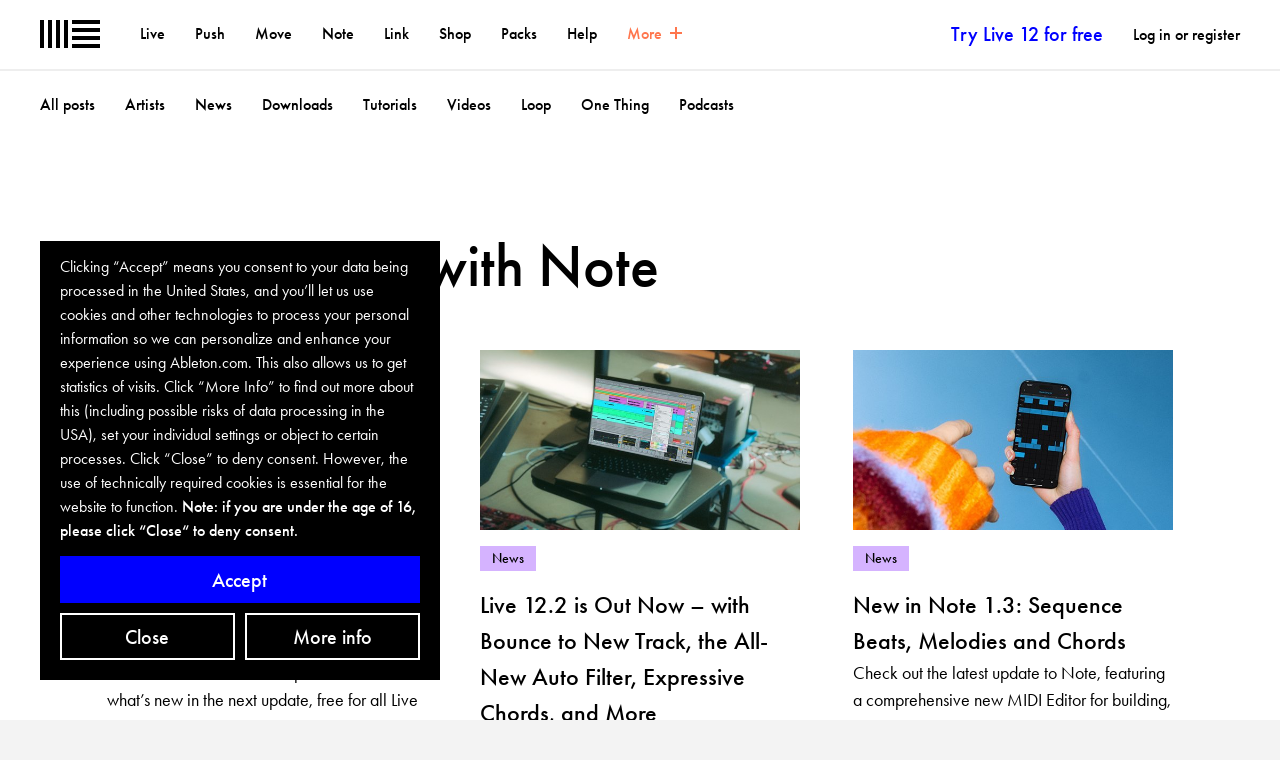

--- FILE ---
content_type: text/html; charset=utf-8
request_url: https://www.ableton.com/en/cookie-banner/?next=https://www.ableton.com/en/blog/tags/ableton-product/note/
body_size: 1261
content:

<div id="biscuits-overlay" class="abl-fixed abl-bottom-0 abl-left-0 abl-w-100vw abl-z-notification">
  <div class="abl-mxw-mx abl-mh-auto abl-ph-20-ms abl-pb-20-ms abl-ph-40-ml abl-pb-40-ml">
    <div class="abl-relative">
      <div class="abl-absolute abl-bottom-0 abl-w-third-md">
        <div role="region" aria-label='Cookie banner' class="abl-pa-10 abl-pa-20-ml bg-black text-white" aria-describedby="cookie-banner-description">
          <h2 class="abl-visually-hidden">Cookie banner</h2>
          <div id="cookie-banner-description" class="abl-type-12 abl-type-14-ms abl-type-16-ml abl-type-ct abl-type-cb">
            Clicking “Accept” means you consent to your data being processed in the United States, and you’ll let us use cookies and other technologies to process your personal information so we can personalize and enhance your experience using Ableton.com. This also allows us to get statistics of visits. Click “More Info” to find out more about this (including possible risks of data processing in the USA), set your individual settings or object to certain processes. Click “Close” to deny consent. However, the use of technically required cookies is essential for the website to function.
          <span class="abl-type-strong">
            Note: if you are under the age of 16, please click “Close“ to deny consent.
          </span>
          </div>
          <div class="abl-pt-10 abl-pt-20-ml">
            <div class="abl-notification-cookie-cta-grid">
              <button id="biscuits-close-button" class="abl-button abl-button--outline" type="button">Close</button>
              <button id="biscuits-accept-button" class="abl-button abl-button--primary abl-notification-cookie-cta-grid__main" type="button">Accept</button>
              <a id="biscuits-options-button" class="abl-button abl-button--outline" href="https://www.ableton.com/en/cookie-settings/?next=https://www.ableton.com/en/blog/tags/ableton-product/note/">More info</a>
            </div>
          </div>
        </div>
      </div>
    </div>
  </div>
</div>


--- FILE ---
content_type: text/css
request_url: https://cdn-resources.ableton.com/80bA26cPQ1hEJDFjpUKntxfqdmG3ZykO/static/CACHE/css/output.671d215a9d67.css
body_size: 41687
content:
@media screen and (min-width:48em){.headroom--not-top{padding-bottom:3.75rem!important}.headroom--not-top .main-nav__link-list--secondary{position:fixed;top:0;background-color:#fff;z-index:100}.headroom--not-top.headroom--pinned .main-nav__link-list--secondary{-webkit-transform:translateY(0) translateX(-50%);-moz-transform:translateY(0) translateX(-50%);-ms-transform:translateY(0) translateX(-50%);-o-transform:translateY(0) translateX(-50%);transform:translateY(0) translateX(-50%);background-color:rgba(255,255,255,0.9)}.headroom--not-top.headroom--unpinned .main-nav__link-list--secondary{-webkit-transform:translateY(-100%) translateX(-50%);-moz-transform:translateY(-100%) translateX(-50%);-ms-transform:translateY(-100%) translateX(-50%);-o-transform:translateY(-100%) translateX(-50%);transform:translateY(-100%) translateX(-50%)}}.main-nav{position:relative;padding-top:1.25rem;padding-bottom:0;overflow:visible}.main-nav h1,.main-nav h2,.main-nav h3,.main-nav h4,.main-nav h5,.main-nav h6,.main-nav p{margin-top:0;margin-bottom:0}.main-nav p{font-weight:normal}.main-nav a{color:inherit;text-decoration:none}.main-nav.is-expanded .main-nav__trigger-label{color:#fff}.main-nav.is-expanded .main-nav__trigger-label:after{content:'';margin-bottom:2px;border-bottom-color:#fff;border-top-color:transparent}.main-nav.is-expanded .main-nav__primary-wrapper{-webkit-transform:translateY(0);-moz-transform:translateY(0);-ms-transform:translateY(0);-o-transform:translateY(0);transform:translateY(0)}.main-nav.is-expanded .main-nav__logo__image{color:#fff}@media screen and (min-width:64em){.main-nav.is-expanded .main-nav__logo__image{color:#000}}.main-nav__trigger-label.main-nav__trigger-label{font-size:1.25rem;line-height:1.5;-webkit-transition-property:color;-moz-transition-property:color;transition-property:color;-webkit-transition-duration:0.35s;-moz-transition-duration:0.35s;transition-duration:0.35s;-webkit-user-select:none;-moz-user-select:none;-ms-user-select:none;user-select:none;position:relative;display:inline-block;vertical-align:middle;margin-bottom:.9375rem;font-weight:bold;cursor:pointer}@media screen and (min-width:64em){.main-nav__trigger-label.main-nav__trigger-label{margin-bottom:1.25rem}}@media screen and (min-width:64em){.main-nav__trigger-label.main-nav__trigger-label{display:none}}.main-nav__trigger-label.main-nav__trigger-label:after{content:'';-webkit-transform:scaleX(0.8);-moz-transform:scaleX(0.8);-ms-transform:scaleX(0.8);-o-transform:scaleX(0.8);transform:scaleX(0.8);display:inline-block;width:0;height:0;margin-bottom:-3px;margin-left:.4em;border-width:5px;border-style:solid;border-color:transparent;border-top-color:#000}.main-nav__logo,.main-nav__link-list{display:inline-block;vertical-align:middle}.main-nav__logo{position:relative;margin-left:1.25rem;margin-right:2em;margin-bottom:1.25rem}@media screen and (min-width:64em){.main-nav__logo{position:absolute;top:1.25rem;left:0}}@media screen and (min-width:80em){.main-nav__logo{margin-left:2.5rem}}.main-nav__logo__image{display:block;width:3.75em;height:1.75em;-webkit-transition-property:color;-moz-transition-property:color;transition-property:color;-webkit-transition-duration:0.35s;-moz-transition-duration:0.35s;transition-duration:0.35s}.main-nav__separator{display:block;height:0;border-top:2px solid #eee}.main-nav__stretcher{position:relative;top:-1px;height:1px}@media screen and (max-width:63.9375em){.main-nav__slideable-wrapper{position:relative}.main-nav__slideable-wrapper::after{content:"";display:block;position:absolute;top:0;right:0;bottom:1.25rem;width:2.5rem;background-image:linear-gradient(90deg,rgba(0,0,255,0),blue)}}@media screen and (max-width:63.9375em){.main-nav__slideable{padding-bottom:1.25rem;overflow-x:auto;-webkit-overflow-scrolling:touch}}.main-nav__row{display:-webkit-box;display:-moz-box;display:box;display:-webkit-flex;display:-moz-flex;display:-ms-flexbox;display:flex;margin-left:-.625rem;margin-right:-.625rem}@media screen and (min-width:64em){.main-nav__row{margin-left:-1.25rem;margin-right:-1.25rem}}.main-nav__col{padding-left:.625rem;padding-right:.625rem}@media screen and (min-width:64em){.main-nav__col{padding-left:1.25rem;padding-right:1.25rem}}.main-nav__col--25p{min-width:15em}@media screen and (min-width:64em){.main-nav__col--25p{width:25%}}.main-nav__primary-wrapper--collapses{width:100%}@media screen and (max-width:63.9375em){.main-nav__primary-wrapper--collapses{-webkit-transition-property:-webkit-transform;-moz-transition-property:-moz-transform;transition-property:transform;-webkit-transition-duration:0.35s;-moz-transition-duration:0.35s;transition-duration:0.35s;-webkit-transition-timing-function:ease-in-out;-moz-transition-timing-function:ease-in-out;transition-timing-function:ease-in-out;-webkit-transform:translateY(-100%);-moz-transform:translateY(-100%);-ms-transform:translateY(-100%);-o-transform:translateY(-100%);transform:translateY(-100%);color:white;position:absolute;top:0;left:0;padding-top:5rem;padding-left:1.25rem;padding-right:1.25rem;background-color:blue}.main-nav__primary-wrapper--collapses .main-nav__link-list__item{display:block;margin-bottom:1em;margin-left:0;padding-left:0}}@media screen and (max-width:63.9375em){.main-nav__primary-wrapper--collapses{padding-top:4.375rem;padding-left:.9375rem;padding-right:.9375rem}}.main-nav__link-list{font-size:.875rem;line-height:1.5;margin-top:0;margin-bottom:0;padding-left:0;list-style:none;font-weight:bold}.main-nav__link-list .main-nav__link-list__item:first-child{margin-left:0;padding-left:0}.main-nav__link-list .main-nav__link-list__item:last-child{margin-right:0;padding-right:0}@media screen and (min-width:64em){.main-nav__link-list{font-size:1rem;line-height:1.5;font-weight:normal}}@media screen and (min-width:80em){.main-nav__link-list{font-size:1.25rem;line-height:1.5}}.main-nav__link-list--primary{font-size:1.25rem;line-height:1.5;width:100%;padding-right:1.25rem;font-weight:bold}@media screen and (min-width:64em){.main-nav__link-list--primary{display:-webkit-box;display:-moz-box;display:box;display:-webkit-flex;display:-moz-flex;display:-ms-flexbox;display:flex;-webkit-align-content:center;-moz-align-content:center;align-content:center;-ms-flex-line-pack:center;-webkit-box-align:center;-moz-box-align:center;box-align:center;-webkit-align-items:center;-moz-align-items:center;-ms-align-items:center;-o-align-items:center;align-items:center;-ms-flex-align:center;height:1.75rem;padding-left:6.25rem;padding-bottom:.9375rem;padding-bottom:0;overflow:hidden}.main-nav__link-list--primary.has-right-aligned-text{padding-left:7.5rem;margin-left:auto;margin-right:0}}@media screen and (min-width:64em){.main-nav__link-list--primary{font-size:1rem;line-height:1.5;margin-bottom:1.25rem}}@media screen and (min-width:80em){.main-nav__link-list--primary{padding-left:8.75rem;padding-right:2.5rem}}@media screen and (min-width:90em){.main-nav__link-list--primary{font-size:1.25rem;line-height:1.5}}.main-nav__link-list__item{display:inline-block;vertical-align:middle;margin-left:0;margin-right:0;padding-right:.625rem;padding-left:.625rem;-webkit-order:1;order:1}@media screen and (min-width:80em){.main-nav__link-list__item{margin-right:.3125rem;margin-left:.3125rem}}@media screen and (min-width:100em){.main-nav__link-list__item{margin-right:.625rem;margin-left:.625rem}}.main-nav__link-list__item.is-active{color:#FF764D}.main-nav__link-list__item.is-action{color:blue}.main-nav__link-list__item.is-disabled{pointer-events:none}.main-nav__link-list--secondary{-webkit-transition-property:-webkit-transform;-moz-transition-property:-moz-transform;transition-property:transform;-webkit-transition-duration:0.25s;-moz-transition-duration:0.25s;transition-duration:0.25s;-webkit-transition-timing-function:ease-in-out;-moz-transition-timing-function:ease-in-out;transition-timing-function:ease-in-out;-webkit-transform:translateY(0) translateX(-50%);-moz-transform:translateY(0) translateX(-50%);-ms-transform:translateY(0) translateX(-50%);-o-transform:translateY(0) translateX(-50%);transform:translateY(0) translateX(-50%);font-size:.875rem;line-height:1.5;font-weight:bold;position:relative;width:100%;left:50%;display:block;max-width:100rem;padding:.9375rem;padding-top:.75rem;overflow-x:auto;white-space:nowrap;-webkit-overflow-scrolling:touch}@media screen and (min-width:64em){.main-nav__link-list--secondary{padding:1.25rem;padding-top:1rem}}.main-nav__link-list--secondary .is-active{color:#FF764D}.main-nav__link-list__item__indicator{font-weight:bold;display:inline;vertical-align:baseline;margin-left:.1em;padding:0 .3em}.main-nav__link-list__item__indicator--razzmatazz{color:#fff;background-color:#FF0956}.main-nav__link-list__item__indicator--malachite{color:#000;background-color:#00FFAF}.main-nav__link-list__item--account,.main-nav__link-list__item--cart,.main-nav__link-list__item--logout{font-size:.875rem;line-height:1.5;padding-right:0;margin-right:0}@media screen and (min-width:64em){.main-nav__link-list__item--account,.main-nav__link-list__item--cart,.main-nav__link-list__item--logout{margin-right:.3125rem;margin-left:.3125rem}}@media screen and (min-width:80em){.main-nav__link-list__item--account,.main-nav__link-list__item--cart,.main-nav__link-list__item--logout{font-size:1rem;line-height:1.5;margin-left:.625rem;margin-right:0;position:relative;top:1px}}.main-nav__link-list__item--utility,.main-nav__link-list__item--checkout,.main-nav__link-list__item--shop{font-size:1rem;line-height:1.5;margin-right:0}@media screen and (min-width:64em){.main-nav__link-list__item--utility,.main-nav__link-list__item--checkout,.main-nav__link-list__item--shop{font-size:1.25rem;line-height:1.5}}@media screen and (min-width:64em){.main-nav__link-list__item--utility,.main-nav__link-list__item--account,.main-nav__link-list__item--shop{margin-right:0;-webkit-order:1;order:1}}@media screen and (min-width:64em){.main-nav__link-list__item--try.main-nav__link-list__item--try{font-size:.875rem;line-height:1.5;margin-right:0;padding-right:0;margin-left:auto;color:blue}}@media screen and (min-width:80em){.main-nav__link-list__item--try.main-nav__link-list__item--try{font-size:1.25rem;line-height:1.5;padding-right:.625rem}}.no-flexbox .main-nav__link-list__item--utility,.no-flexbox .main-nav__link-list__item--shop,.no-flexbox .main-nav__link-list__item--account,.no-flexbox .main-nav__link-list__item--try,.no-flexbox .main-nav__link-list__item--cart,.no-flexbox .main-nav__link-list__item--logout,.no-flexbox .main-nav__link-list__item--checkout{float:right}.main-nav__notice{display:none}@media screen and (min-width:64em){.main-nav__notice{font-size:.875rem;line-height:1.5;display:block;position:absolute;bottom:0;right:0;padding-top:1rem;padding-bottom:1.25rem;padding-right:.9375rem;font-weight:bold}.main-nav__notice:after{position:absolute;top:50%;left:50%;width:13px;height:17px;margin-top:-8.5px;margin-left:-6.5px;background:contain;background-repeat:no-repeat;content:''}}@media screen and (min-width:80em){.main-nav__notice{font-size:1rem;line-height:1.5;height:4.25rem;padding-bottom:1.25rem;padding-top:1.25rem;padding-right:2.5rem}}.main-nav__notice:after{margin-top:-11px;left:0}@media screen and (min-width:80em){.main-nav__notice:after{margin-top:-9px}}.main-nav__section{padding-top:.625rem}@media screen and (min-width:64em){.main-nav__section{padding-top:0}}.main-nav__pt-section{padding-top:.625rem}@media screen and (min-width:64em){.main-nav__pt-section{padding-top:1.5625rem}}@media screen and (min-width:80em){.main-nav__pt-section{padding-top:2.625rem}}.main-nav__section-heading{font-size:1.25rem;line-height:1.5;padding-bottom:.625rem;font-weight:bold}@media screen and (min-width:64em){.main-nav__section-heading{font-size:1.5rem;line-height:1.5;padding-bottom:.125rem}}@media screen and (min-width:80em){.main-nav__section-heading{font-size:1.875rem;line-height:1.4;text-rendering:optimizeLegibility;-webkit-font-variant-ligatures:common-ligatures;font-variant-ligatures:common-ligatures;-webkit-font-feature-settings:"kern";font-feature-settings:"kern";font-kerning:normal;padding-bottom:0.3em}}.js-focus-visible .main-nav__section:focus:not(.focus-visible){outline:none}.main-nav__notice__text{padding-left:15px;vertical-align:middle}.main-nav__link-list--secondary{-webkit-transition-property:-webkit-transform;-moz-transition-property:-moz-transform;transition-property:transform;-webkit-transition-duration:0.25s;-moz-transition-duration:0.25s;transition-duration:0.25s;-webkit-transition-timing-function:ease-in-out;-moz-transition-timing-function:ease-in-out;transition-timing-function:ease-in-out;-webkit-transform:translateY(0) translateX(-50%);-moz-transform:translateY(0) translateX(-50%);-ms-transform:translateY(0) translateX(-50%);-o-transform:translateY(0) translateX(-50%);transform:translateY(0) translateX(-50%);position:relative;width:100%;height:3.75rem;left:50%;display:block;max-width:100rem;padding-top:1.0625rem;padding-bottom:.9375rem;padding-left:1.25rem;padding-right:1.25rem;overflow-x:auto;overflow-y:hidden;white-space:nowrap;-webkit-overflow-scrolling:touch}@media screen and (min-width:80em){.main-nav__link-list--secondary{font-size:1rem;line-height:1.5;height:4.25rem;padding-bottom:1.25rem;padding-top:1.25rem}}.main-nav__link-list--secondary .main-nav__link-list__item:first-child{margin-left:0;padding-left:0}.main-nav__link-list--secondary .main-nav__link-list__item:last-child{margin-right:0;padding-right:0}@media screen and (min-width:80em){.main-nav__link-list--secondary{padding-left:2.5rem;padding-right:2.5rem}}.main-nav__link-list--secondary .main-nav__link-list__item--button{margin-left:1.25rem;margin-right:1.25rem}.main-nav__link-list--secondary .main-nav__link-list__item--button:last-child{padding-right:.625rem;margin-right:0}.main-nav__link-list--secondary .main-nav__link-list__item--button:first-child{padding-left:.625rem;margin-left:0}.main-nav__text-blue.main-nav__text-blue{color:blue}.main-nav__more{margin-bottom:-rem(15)}@media screen and (min-width:64em){.main-nav__more{font-size:1rem;line-height:1.5;display:none;padding-top:.625rem;padding-bottom:1.875rem;padding-left:1.25rem;padding-right:1.25rem;margin-bottom:0}.more-is-expanded .main-nav__more{display:block}}@media screen and (min-width:80em){.main-nav__more{font-size:1.25rem;line-height:1.5;padding-top:1.6875rem;padding-bottom:3.4375rem;padding-left:2.5rem;padding-right:2.5rem}}@media screen and (max-width:63.9375em){.main-nav__hide-small.main-nav__hide-small{display:none}}.main-nav__icon{display:inline-block;width:.75rem;height:.75rem;margin-left:.3125rem;position:relative;top:.0625rem}@media screen and (min-width:80em){.main-nav__icon{margin-left:.5rem;top:0}}.main-nav.more-is-expanded .main-nav__hide-on-more-expanded{display:none}.main-nav:not(.more-is-expanded) .main-nav__hide-on-more-collapsed{display:none}.main-nav__icon--collapse::before{content:"";display:block;background-color:currentColor;width:.75rem;height:.125rem;position:absolute;top:50%;left:50%;transform:translate(-50%,-50%)}.main-nav__icon--expand::before,.main-nav__icon--expand::after{content:"";display:block;background-color:currentColor;position:absolute;top:50%;left:50%;transform:translate(-50%,-50%)}.main-nav__icon--expand::before{width:.75rem;height:.125rem}.main-nav__icon--expand::after{width:.125rem;height:.75rem}.main-nav__link-list__item__button{display:block;padding:0;margin:0;font-family:inherit;font-size:1em;line-height:inherit;font-weight:inherit;color:inherit;white-space:nowrap;cursor:pointer;user-select:none;background-image:none;background-color:transparent;border:none}.main-nav__more-button.main-nav__more-button{line-height:initial;vertical-align:initial}.main-nav__more:target{display:block}.no-js .main-nav__primary-wrapper:target{transform:translateY(0);position:relative;padding-top:1.25rem}@media screen and (min-width:64em){.no-js .main-nav__primary-wrapper:target{padding-top:0}}.main-nav__trigger-label.abl-hidden{display:none}.main-footer{max-width:100rem;margin-left:auto;margin-right:auto;background-color:#fff}.main-footer a{color:inherit;text-decoration:none}.main-footer__container{padding-left:8.33333vw;padding-right:8.33333vw}@media screen and (min-width:100em){.main-footer__container{padding-left:133.33333px}}@media screen and (min-width:100em){.main-footer__container{padding-right:133.33333px}}.main-footer__content{padding-top:8.33333vw}@media screen and (min-width:100em){.main-footer__content{padding-top:133.33333px}}.main-footer__separator{padding-top:8.33333vw;position:relative;background-color:#fff}@media screen and (min-width:100em){.main-footer__separator{padding-top:133.33333px}}.main-footer__separator::after{content:"";display:block;height:0;border-top:2px solid #efefef;position:absolute;left:0;right:0}.main-footer-has-no-separator .main-footer__separator{display:none}.main-footer__basics__logo{width:122px}@media screen and (min-width:48em){.main-footer__basics__logo{width:122px}}@media screen and (min-width:64em){.main-footer__basics__logo{width:188px}}.main-footer__basics__social{margin-top:4.16667vw}@media screen and (min-width:100em){.main-footer__basics__social{margin-top:66.66667px}}.main-footer__newsletter{width:83.33333vw;margin:8.33333vw;padding:4.16667vw;background-color:#eee}@media screen and (min-width:100em){.main-footer__newsletter{width:1333.33333px}}@media screen and (min-width:100em){.main-footer__newsletter{margin:133.33333px}}@media screen and (min-width:100em){.main-footer__newsletter{padding:66.66667px}}@media screen and (min-width:48em){.main-footer__newsletter{display:inline-block;vertical-align:top;width:33.33333vw;margin-top:76px!important;margin-bottom:0vw;margin-left:0vw}}@media screen and (min-width:48em) and (min-width:100em){.main-footer__newsletter{width:533.33333px}}@media screen and (min-width:48em) and (min-width:100em){.main-footer__newsletter{margin-bottom:0px}}@media screen and (min-width:48em) and (min-width:100em){.main-footer__newsletter{margin-left:0px}}@media screen and (min-width:64em){.main-footer__newsletter{margin-top:90px}}.main-footer__newsletter__form{margin-top:1em}.main-footer__link-lists{margin-top:4.16667vw;padding-left:8.33333vw;padding-right:8.33333vw}@media screen and (min-width:100em){.main-footer__link-lists{margin-top:66.66667px}}@media screen and (min-width:100em){.main-footer__link-lists{padding-left:133.33333px}}@media screen and (min-width:100em){.main-footer__link-lists{padding-right:133.33333px}}.main-footer__link-lists .cell{margin-bottom:2em;width:100%}@media screen and (min-width:26.25em){.main-footer__link-lists .cell{display:inline-block;vertical-align:top;width:50%}.main-footer__link-lists .cell:nth-child(even){padding-left:4.16667vw}}@media screen and (min-width:26.25em) and (min-width:100em){.main-footer__link-lists .cell:nth-child(even){padding-left:66.66667px}}@media screen and (min-width:26.25em){.main-footer__link-lists .cell:nth-child(odd){padding-right:4.16667vw}}@media screen and (min-width:26.25em) and (min-width:100em){.main-footer__link-lists .cell:nth-child(odd){padding-right:66.66667px}}@media screen and (min-width:48em){.main-footer__link-lists .cell{width:25%}.main-footer__link-lists .cell:nth-child(even),.main-footer__link-lists .cell:nth-child(odd){padding-left:0;padding-right:0}.main-footer__link-lists .cell:nth-child(4n+1){padding-right:6.25vw}}@media screen and (min-width:48em) and (min-width:100em){.main-footer__link-lists .cell:nth-child(4n+1){padding-right:100px}}@media screen and (min-width:48em){.main-footer__link-lists .cell:nth-child(4n+2){padding-left:2.08333vw;padding-right:4.16667vw}}@media screen and (min-width:48em) and (min-width:100em){.main-footer__link-lists .cell:nth-child(4n+2){padding-left:33.33333px}}@media screen and (min-width:48em) and (min-width:100em){.main-footer__link-lists .cell:nth-child(4n+2){padding-right:66.66667px}}@media screen and (min-width:48em){.main-footer__link-lists .cell:nth-child(4n+3){padding-left:4.16667vw;padding-right:2.08333vw}}@media screen and (min-width:48em) and (min-width:100em){.main-footer__link-lists .cell:nth-child(4n+3){padding-left:66.66667px}}@media screen and (min-width:48em) and (min-width:100em){.main-footer__link-lists .cell:nth-child(4n+3){padding-right:33.33333px}}@media screen and (min-width:48em){.main-footer__link-lists .cell:nth-child(4n){padding-left:6.25vw}}@media screen and (min-width:48em) and (min-width:100em){.main-footer__link-lists .cell:nth-child(4n){padding-left:100px}}.main-footer__secondary{margin-left:8.33333vw;margin-right:8.33333vw;margin-top:4.16667vw;margin-bottom:.9375rem;overflow:hidden}@media screen and (min-width:100em){.main-footer__secondary{margin-left:133.33333px}}@media screen and (min-width:100em){.main-footer__secondary{margin-right:133.33333px}}@media screen and (min-width:100em){.main-footer__secondary{margin-top:66.66667px}}.main-footer__secondary__link-list{display:inline-block;vertical-align:middle;line-height:1em}@media screen and (min-width:64em){.main-footer__secondary__link-list{margin-top:1rem;width:auto}}.main-footer__secondary__select{margin-right:2px;max-width:200px}.main-footer__secondary__link-list__item{font-size:.875rem;line-height:1.5;font-weight:bold}.main-footer__secondary__link-list__item{margin-right:1em;margin-bottom:0.5em;display:block}@media screen and (min-width:64em){.main-footer__secondary__link-list__item{display:inline-block;margin-bottom:0}}.main-footer__secondary__signature{margin-top:8.33333vw;width:100%;text-align:left}@media screen and (min-width:100em){.main-footer__secondary__signature{margin-top:133.33333px}}@media screen and (min-width:64em){.main-footer__secondary__signature{float:right;width:auto;margin-left:3em;margin-top:1rem}}.main-footer__secondary__signature__label,.main-footer__secondary__signature__logo{display:inline-block;vertical-align:middle}@media screen and (min-width:64em){.main-footer__secondary__signature__label,.main-footer__secondary__signature__logo{float:right}}.main-footer__secondary__signature__label{font-size:.875rem;line-height:1.5;margin-left:1em;font-weight:bold}@media screen and (min-width:64em){.main-footer__secondary__signature__label{margin-left:0;margin-right:1em}}.main-footer{font-size:1rem;font-weight:normal}@media screen and (min-width:80em){.main-footer{font-size:1.25rem}}.main-footer__row::after{clear:both;content:"";display:table}.main-footer__col{padding-bottom:8.33333vw}@media screen and (min-width:100em){.main-footer__col{padding-bottom:133.33333px}}@media screen and (min-width:36em){.main-footer__col{padding-bottom:4.16667vw}}@media screen and (min-width:36em) and (min-width:100em){.main-footer__col{padding-bottom:66.66667px}}@media screen and (min-width:64em){.main-footer__col{float:left;padding-right:.625rem}}@media screen and (min-width:64em){.main-footer__col--start{float:right}}@media screen and (min-width:64em){.main-footer__col--sm{width:30%}}@media screen and (min-width:64em){.main-footer__col--md{width:40%}}@media screen and (min-width:64em){.main-footer__col--full{width:100%}}.main-footer__logo{width:122px}@media screen and (min-width:48em){.main-footer__logo{width:122px}}@media screen and (min-width:64em){.main-footer__logo{width:188px}}.main-footer__h3{margin:0;font-size:1em;font-weight:bold}.main-footer__list{list-style:none;margin:0;padding:0;font-weight:normal}.main-footer__has-arrow::after{box-sizing:border-box;display:inline-block;width:0.3em;height:0.3em;margin-left:0.1em;content:'';border-style:solid;border-width:0.09em 0.09em 0 0;transform:rotate(50deg) skew(10deg) translateY(-50%)}.main-footer__button{display:inline-block;margin:0;padding:.35em 1.5em;font-family:futura-pt,Avenir,-apple-system,BlinkMacSystemFont,"Segoe UI",Roboto,"Helvetica Neue",Helvetica,Arial,sans-serif;font-weight:bold;font-size:inherit;color:#fff!important;background:blue;border:0;border-radius:0;cursor:pointer;appearance:none;-moz-appearance:none;-webkit-appearance:none}.main-footer__button::-moz-focus-inner{padding:0;border:0}.main-footer__form__group{display:flex}.main-footer__form__group .main-footer__form__field{flex:1}.main-footer__language-selector{font-size:.875rem;margin-top:0.75em}.main-footer__form__field input[type="email"],.main-footer__form__field input[type="password"],.main-footer__form__field input[type="text"],.main-footer__form__field textarea{font-family:futura-pt,Avenir,-apple-system,BlinkMacSystemFont,"Segoe UI",Roboto,"Helvetica Neue",Helvetica,Arial,sans-serif;font-weight:bold;font-size:inherit;width:100%;margin:0;padding:.4em .75em;background:transparent;background-color:#eee;border:0;user-select:none;font-weight:normal;border-radius:0}.main-footer__form__element--select.has-auto-width{display:inline-block}.main-footer__form__element--select.has-auto-width .form__element__field{display:inline-block;width:auto;max-width:none}.main-footer__form__element--select.has-auto-width .form__element__field:before{display:none}.main-footer__form__element--select.has-auto-width .form__element__field:after{background-color:transparent}.main-footer__form__element--select select{-webkit-appearance:none;-moz-appearance:none;-ms-appearance:none;-o-appearance:none;appearance:none;display:inline-block;margin:0;padding:0;background:transparent;border:0;font-family:futura-pt,Avenir,-apple-system,BlinkMacSystemFont,"Segoe UI",Roboto,"Helvetica Neue",Helvetica,Arial,sans-serif;font-weight:bold;font-size:inherit;width:100%;margin:0;padding:.4em .75em;background:transparent;background-color:#eee;border:0;user-select:none;height:1.875rem;padding:.35em 50px .35em .75em;border-radius:0;cursor:pointer;color:#000}.main-footer__form__element--select select::-ms-expand{display:none}.main-footer__icon-arrow--small{position:relative}.main-footer__icon-arrow--small::after{content:'';position:absolute;top:0;right:0;width:30px;height:100%;background-color:transparent!important;background:contain;background-repeat:no-repeat;background-position:50% 50%;background-image:url([data-uri]);pointer-events:none}.main-footer__social{margin-top:0;margin-right:0;margin-bottom:0;margin-left:-.375rem;padding:0}.main-footer__social-listitem{display:inline-block}.main-footer__social-button{width:2.75rem;height:2.75rem;margin-top:.625rem;display:inline-flex;align-items:center;justify-content:center;font-size:0;background-position:center center;background-repeat:no-repeat;background-size:contain}@media screen and (min-width:64em){.main-footer__social-button{width:2rem;height:2rem}}@media screen and (min-width:80em){.main-footer__social-button{width:2.75rem;height:2.75rem}}.main-footer__social-button svg{width:2rem;height:2rem}@media screen and (min-width:64em){.main-footer__social-button svg{width:1.5rem;height:1.5rem}}@media screen and (min-width:80em){.main-footer__social-button svg{width:2rem;height:2rem}}.main-footer__hidden{display:none}@media screen and (min-width:64em){.main-footer__hidden-4{display:none}}@media screen and (min-width:64em){.main-footer__block-4{display:block}}.main-footer__pb-1u{padding-bottom:8.33333vw}@media screen and (min-width:100em){.main-footer__pb-1u{padding-bottom:133.33333px}}.main-footer__pr-0.main-footer__pr-0{padding-right:0}.notifications-wrapper{max-width:100rem;margin-left:auto;margin-right:auto}.notification{position:relative;padding-top:.875rem;padding-right:5rem;padding-bottom:.875rem;padding-left:1.25rem;text-align:left}@media screen and (min-width:48em){.notification{padding-top:1.5rem;padding-right:7.5rem;padding-bottom:1.5rem;padding-left:7.5rem;text-align:center}}@media screen and (min-width:80em){.notification{padding-top:2rem;padding-right:11.25rem;padding-bottom:2rem;padding-left:11.25rem}}.notification.is-error,.notification.error{background-color:#FFC2CA}.notification.is-success,.notification.is-info,.notification.is-warning,.notification.success{background-color:#B1C5FF}.notification.notification--switch-language{background-color:#FBFFA7}.notification__text{font-size:1.125rem;font-weight:bold}@media screen and (min-width:48em){.notification__text{font-size:1.25rem}}@media screen and (min-width:80em){.notification__text{font-size:1.5rem}}.notification__text a{color:blue}.notification__text .abl-btn--reset{vertical-align:baseline}.notification__text+.notification__text{margin-top:.625rem}@media screen and (min-width:48em){.notification__text+.notification__text{margin-top:.375rem}}@media screen and (min-width:80em){.notification__text+.notification__text{margin-top:.625rem}}.notification__text--secondary{font-size:1rem}@media screen and (min-width:48em){.notification__text--secondary{font-size:1.125rem}}@media screen and (min-width:80em){.notification__text--secondary{font-size:1.25rem}}.notification__action{position:absolute;top:0;right:0;margin:0;padding:.75rem;border:0;color:#fff;background-color:rgba(0,0,0,0.5);cursor:pointer}@media screen and (min-width:48em){.notification__action{top:50%;right:1.5rem;margin-top:-1.25rem}}@media screen and (min-width:80em){.notification__action{right:2rem}}.notification__action .inline-icon{display:block}.bars__primary.is-disabled:before,.bars__secondary.is-disabled:before{z-index:10}.panel-live-perform-intro{z-index:20}.panel-live-extend-intro{z-index:10}@media screen and (max-width:64em){.main-nav__primary-wrapper{z-index:20}}.main-nav{z-index:35}.main-nav__logo{z-index:30}.main-nav__trigger-label{z-index:30}.tooltip{z-index:40}.inline-video__controls{z-index:80}.youtube-video:after{z-index:20}.youtube-video__poster{z-index:10}.form__element__errors{z-index:10}.container.is-disabled:before{z-index:10}#colorbox,#cboxOverlay,#cboxWrapper{z-index:100}.overlay{z-index:80}.modal{z-index:90}@media screen and (min-width:48em){.stacked-players .stacked-players__player:nth-child(3){z-index:10}}.cover-art:before{z-index:10}.cover-art__player{z-index:50}.cover-art__caption{z-index:20}.notification{z-index:150}.product-cell__header{z-index:10}.product-cell__product-name{z-index:20}.filters__tags__container:after{z-index:10}.search-form__button{z-index:10}.list__item__cell--header,.list__item__image{z-index:10}.list__item__image{z-index:20}.packs-banner:after{z-index:10}.video-trigger-link:before{z-index:10}.packs-banner__headline,.packs-banner__link{z-index:20}.homepage-grid__anchor{z-index:10}.button--toggle-chat{z-index:100}.abl-type-ct::before{display:block;width:0;height:0;margin-top:calc(-1 * (.16em + (var(--abl-line-height) * 1em - 1em) / 2));content:''}@media only screen and (min-width:45em){.abl-type-ct-ms::before{display:block;width:0;height:0;margin-top:calc(-1 * (.16em + (var(--abl-line-height) * 1em - 1em) / 2));content:''}}.abl-type-cb::after{display:block;width:0;height:0;margin-bottom:calc(-1 * (.16em + (var(--abl-line-height) * 1em - 1em) / 2));content:''}@media only screen and (min-width:45em){.abl-type-cb-ms::after{display:block;width:0;height:0;margin-bottom:calc(-1 * (.16em + (var(--abl-line-height) * 1em - 1em) / 2));content:''}}.abl-ctt{margin-top:-0.35em!important}.abl-ctb{margin-bottom:-0.4em!important}.abl-type-char-cl{margin-left:-0.08em}.abl-set-separator-spacing-40{--abl-separator-spacing:2.5rem}@media only screen and (min-width:90em){.abl-set-separator-spacing-60-lg{--abl-separator-spacing:3.75rem}}*,*::before,*::after{box-sizing:border-box}:root{--abl-unit:8.33333vw;color-scheme:light!important}@media only screen and (min-width:100em){:root{--abl-unit:8.33333rem}}html,input,select,textarea{-ms-text-size-adjust:100%;-webkit-text-size-adjust:100%;-webkit-font-smoothing:antialiased;-moz-osx-font-smoothing:grayscale}html{font-size:16px}@media screen and (prefers-reduced-motion:no-preference){html{scroll-behavior:smooth}}body{width:100vw;margin:0;overflow-x:hidden;font-family:futura-pt,Avenir,-apple-system,BlinkMacSystemFont,'Segoe UI',Roboto,'Helvetica Neue',Helvetica,Arial,sans-serif;line-height:1.5;--abl-line-height:1.5;--abl-desktop-breakpoint:1024;background-color:#F3F3F3}main{display:block}template{display:none}img{display:block;max-width:100%;height:auto;user-select:none;object-fit:cover}video{display:block;max-width:100%;height:auto;object-fit:cover}iframe{display:block;max-width:100%}select,input[type='button'],button{border-radius:0;-webkit-appearance:none;-moz-appearance:none;appearance:none}a{color:blue;text-decoration:none}::-webkit-input-placeholder,:-moz-placeholder,::-moz-placeholder,:-ms-input-placeholder{color:#949494}::-moz-selection,::selection{color:#fff;text-shadow:none;background-color:blue}[inert]{pointer-events:none;cursor:default}[inert],[inert] *{-webkit-user-select:none;-moz-user-select:none;-ms-user-select:none;user-select:none}@font-face{font-family:'futura-pt';font-style:normal;font-weight:normal;src:url(https://cdn-resources.ableton.com/80bA26cPQ1hEJDFjpUKntxfqdmG3ZykO/static/fonts/futura-pt-book.2dadbb3c03c1.woff2) format("woff2"),url(https://cdn-resources.ableton.com/80bA26cPQ1hEJDFjpUKntxfqdmG3ZykO/static/fonts/futura-pt-book.b65339f98771.woff) format("woff")}@font-face{font-family:'futura-pt';font-style:italic;font-weight:normal;src:url(https://cdn-resources.ableton.com/80bA26cPQ1hEJDFjpUKntxfqdmG3ZykO/static/fonts/futura-pt-book-oblique.f859db99cda9.woff2) format("woff2"),url(https://cdn-resources.ableton.com/80bA26cPQ1hEJDFjpUKntxfqdmG3ZykO/static/fonts/futura-pt-book-oblique.f4ebda52fb60.woff) format("woff")}@font-face{font-family:'futura-pt';font-style:normal;font-weight:bold;src:url(https://cdn-resources.ableton.com/80bA26cPQ1hEJDFjpUKntxfqdmG3ZykO/static/fonts/futura-pt-medium.b650e9c2aaf6.woff2) format("woff2"),url(https://cdn-resources.ableton.com/80bA26cPQ1hEJDFjpUKntxfqdmG3ZykO/static/fonts/futura-pt-medium.038ac2935219.woff) format("woff")}.abl-prose{font-size:1.125rem;line-height:1.5}@media only screen and (min-width:80em){.abl-prose{font-size:1.25rem;line-height:1.5}}.abl-prose h1,.abl-prose h2,.abl-prose h3,.abl-prose h4,.abl-prose h5{margin-top:0;font-weight:bold}.abl-prose h2{--abl-line-height:1.4;font-size:1.875rem;line-height:1.4;margin-bottom:0.5em}.abl-prose h2.abl-compensate-type-top{margin-top:-0.325em!important}@media only screen and (min-width:45em){.abl-prose h2{--abl-line-height:1.4;font-size:2.5rem;line-height:1.4}.abl-prose h2.abl-compensate-type-top{margin-top:-0.3em!important}}@media only screen and (min-width:64em){.abl-prose h2{--abl-line-height:1.4;font-size:1.875rem;line-height:1.4}.abl-prose h2.abl-compensate-type-top{margin-top:-0.325em!important}}@media only screen and (min-width:80em){.abl-prose h2{--abl-line-height:1.3;font-size:3.75rem;line-height:1.3}.abl-prose h2.abl-compensate-type-top{margin-top:-0.2em!important}}.abl-prose *+h2{margin-top:2em}.abl-prose h3{--abl-line-height:1.5;font-size:1.25rem;line-height:1.5;margin-bottom:0.5em}.abl-prose h3.abl-compensate-type-top{margin-top:-0.35em!important}@media only screen and (min-width:45em){.abl-prose h3{--abl-line-height:1.5;font-size:1.5rem;line-height:1.5}.abl-prose h3.abl-compensate-type-top{margin-top:-0.35em!important}}@media only screen and (min-width:80em){.abl-prose h3{--abl-line-height:1.4;font-size:1.875rem;line-height:1.4}.abl-prose h3.abl-compensate-type-top{margin-top:-0.325em!important}}.abl-prose *+h3{margin-top:1em}.abl-prose h4{--abl-line-height:1.5;font-size:1.25rem;line-height:1.5;margin-bottom:0.5em}.abl-prose h4.abl-compensate-type-top{margin-top:-0.35em!important}@media only screen and (min-width:80em){.abl-prose h4{--abl-line-height:1.5;font-size:1.5rem;line-height:1.5}.abl-prose h4.abl-compensate-type-top{margin-top:-0.35em!important}}.abl-prose *+h4{margin-top:1em}.abl-prose h5{--abl-line-height:1.5;font-size:1.125rem;line-height:1.5;margin-bottom:0.5em}.abl-prose h5.abl-compensate-type-top{margin-top:-0.35em!important}@media only screen and (min-width:80em){.abl-prose h5{--abl-line-height:1.5;font-size:1.25rem;line-height:1.5}.abl-prose h5.abl-compensate-type-top{margin-top:-0.35em!important}}.abl-prose *+h5{margin-top:2em}.abl-prose p,.abl-prose ol,.abl-prose ul{margin:0}.abl-prose ul,.abl-prose ol{padding-left:0;margin-top:1em}.abl-prose ul li,.abl-prose ol li{margin-top:0;margin-bottom:0}.abl-prose ol li{margin-left:1.35em}.abl-prose ul{list-style:none}.abl-prose ul li{position:relative;padding-left:0.7em}.abl-prose ul li::before{position:absolute;top:0.63em;left:0;display:block;width:.2em;height:.2em;content:'';background-color:currentcolor}.abl-prose *+p,.abl-prose *+ol,.abl-prose *+ul,.abl-prose *+li{margin-top:1em}.abl-prose a{color:blue;text-decoration:none}.abl-prose--classroom h2{--abl-line-height:1.4;font-size:1.875rem;line-height:1.4;margin-bottom:0.5em}.abl-prose--classroom h2.abl-compensate-type-top{margin-top:-0.325em!important}@media only screen and (min-width:45em){.abl-prose--classroom h2{--abl-line-height:1.4;font-size:2.5rem;line-height:1.4}.abl-prose--classroom h2.abl-compensate-type-top{margin-top:-0.3em!important}}@media only screen and (min-width:64em){.abl-prose--classroom h2{--abl-line-height:1.4;font-size:1.875rem;line-height:1.4}.abl-prose--classroom h2.abl-compensate-type-top{margin-top:-0.325em!important}}@media only screen and (min-width:80em){.abl-prose--classroom h2{--abl-line-height:1.4;font-size:2.8125rem;line-height:1.4}.abl-prose--classroom h2.abl-compensate-type-top{margin-top:-0.3em!important}}.abl-prose--quiet h2{--abl-line-height:1.5;font-size:1.25rem;line-height:1.5;margin-bottom:0.5em}.abl-prose--quiet h2.abl-compensate-type-top{margin-top:-0.35em!important}@media only screen and (min-width:45em){.abl-prose--quiet h2{--abl-line-height:1.5;font-size:1.5rem;line-height:1.5}.abl-prose--quiet h2.abl-compensate-type-top{margin-top:-0.35em!important}}@media only screen and (min-width:80em){.abl-prose--quiet h2{--abl-line-height:1.4;font-size:1.875rem;line-height:1.4}.abl-prose--quiet h2.abl-compensate-type-top{margin-top:-0.325em!important}}.abl-prose--quiet *+h2{margin-top:2em}.abl-prose--quiet h3{--abl-line-height:1.5;font-size:1.25rem;line-height:1.5;margin-bottom:0.5em}.abl-prose--quiet h3.abl-compensate-type-top{margin-top:-0.35em!important}@media only screen and (min-width:80em){.abl-prose--quiet h3{--abl-line-height:1.5;font-size:1.5rem;line-height:1.5}.abl-prose--quiet h3.abl-compensate-type-top{margin-top:-0.35em!important}}.abl-prose--quiet *+h3{margin-top:2em}.abl-prose--quiet h4{--abl-line-height:1.5;font-size:1.125rem;line-height:1.5;margin-bottom:0.5em}.abl-prose--quiet h4.abl-compensate-type-top{margin-top:-0.35em!important}@media only screen and (min-width:80em){.abl-prose--quiet h4{--abl-line-height:1.5;font-size:1.25rem;line-height:1.5}.abl-prose--quiet h4.abl-compensate-type-top{margin-top:-0.35em!important}}.abl-prose--quiet *+h4{margin-top:2em}.abl-prose--faq{font-size:1rem}.abl-prose--faq .has-top-margin{margin-top:1em}.abl-prose--faq h2{margin-top:2em;margin-bottom:0.7em;--abl-line-height:1.5;font-size:1.25rem;line-height:1.5}.abl-prose--faq h2.abl-compensate-type-top{margin-top:-0.35em!important}@media only screen and (min-width:64em){.abl-prose--faq h2{--abl-line-height:1.4;font-size:1.875rem;line-height:1.4}.abl-prose--faq h2.abl-compensate-type-top{margin-top:-0.325em!important}}.abl-prose--faq h2:last-child{margin-bottom:0}.abl-prose--faq h3{margin-top:2em;--abl-line-height:1.5;font-size:1rem;line-height:1.5}.abl-prose--faq h3.abl-compensate-type-top{margin-top:-0.35em!important}@media only screen and (min-width:64em){.abl-prose--faq h3{--abl-line-height:1.5;font-size:1.25rem;line-height:1.5}.abl-prose--faq h3.abl-compensate-type-top{margin-top:-0.35em!important}}.abl-prose--faq h4{font-weight:normal}.abl-prose--faq p{margin-bottom:1em}.abl-prose--faq p:last-child{margin-bottom:0}.abl-prose--faq *+p{margin-top:0}.abl-prose--faq h2:first-child,.abl-prose--faq h3:first-child,.abl-prose--faq h4:first-child{margin-top:0}.abl-prose--faq h4,.abl-prose--faq p,.abl-prose--faq ol,.abl-prose--faq ul{--abl-line-height:1.5;font-size:1rem;line-height:1.5}.abl-prose--faq h4.abl-compensate-type-top,.abl-prose--faq p.abl-compensate-type-top,.abl-prose--faq ol.abl-compensate-type-top,.abl-prose--faq ul.abl-compensate-type-top{margin-top:-0.35em!important}@media only screen and (min-width:64em){.abl-prose--faq h4,.abl-prose--faq p,.abl-prose--faq ol,.abl-prose--faq ul{--abl-line-height:1.5;font-size:1.25rem;line-height:1.5}.abl-prose--faq h4.abl-compensate-type-top,.abl-prose--faq p.abl-compensate-type-top,.abl-prose--faq ol.abl-compensate-type-top,.abl-prose--faq ul.abl-compensate-type-top{margin-top:-0.35em!important}}.abl-prose--faq ol,.abl-prose--faq ul{margin:1em auto 1em auto}.abl-prose--faq h3+h2{margin-top:-0.2em}.abl-prose--faq .has-arrow{text-decoration:none}.abl-prose--faq .has-arrow:after{content:'\00a0›'}.abl-type-18to24.abl-type-18to24{--abl-line-height:1.5;font-size:1.125rem;line-height:1.5}.abl-type-18to24.abl-type-18to24.abl-compensate-type-top{margin-top:-0.35em!important}@media only screen and (min-width:45em){.abl-type-18to24.abl-type-18to24{--abl-line-height:1.5;font-size:1.5rem;line-height:1.5}.abl-type-18to24.abl-type-18to24.abl-compensate-type-top{margin-top:-0.35em!important}}@media only screen and (min-width:64em){.abl-type-18to24.abl-type-18to24{--abl-line-height:1.5;font-size:1.125rem;line-height:1.5}.abl-type-18to24.abl-type-18to24.abl-compensate-type-top{margin-top:-0.35em!important}}@media only screen and (min-width:80em){.abl-type-18to24.abl-type-18to24{--abl-line-height:1.5;font-size:1.5rem;line-height:1.5}.abl-type-18to24.abl-type-18to24.abl-compensate-type-top{margin-top:-0.35em!important}}.abl-type-20to30.abl-type-20to30{--abl-line-height:1.5;font-size:1.25rem;line-height:1.5}.abl-type-20to30.abl-type-20to30.abl-compensate-type-top{margin-top:-0.35em!important}@media only screen and (min-width:45em){.abl-type-20to30.abl-type-20to30{--abl-line-height:1.4;font-size:1.875rem;line-height:1.4}.abl-type-20to30.abl-type-20to30.abl-compensate-type-top{margin-top:-0.325em!important}}@media only screen and (min-width:64em){.abl-type-20to30.abl-type-20to30{--abl-line-height:1.5;font-size:1.25rem;line-height:1.5}.abl-type-20to30.abl-type-20to30.abl-compensate-type-top{margin-top:-0.35em!important}}@media only screen and (min-width:80em){.abl-type-20to30.abl-type-20to30{--abl-line-height:1.4;font-size:1.875rem;line-height:1.4}.abl-type-20to30.abl-type-20to30.abl-compensate-type-top{margin-top:-0.325em!important}}.abl-type-24to40.abl-type-24to40{--abl-line-height:1.5;font-size:1.5rem;line-height:1.5}.abl-type-24to40.abl-type-24to40.abl-compensate-type-top{margin-top:-0.35em!important}@media only screen and (min-width:45em){.abl-type-24to40.abl-type-24to40{--abl-line-height:1.4;font-size:2.5rem;line-height:1.4}.abl-type-24to40.abl-type-24to40.abl-compensate-type-top{margin-top:-0.3em!important}}@media only screen and (min-width:64em){.abl-type-24to40.abl-type-24to40{--abl-line-height:1.5;font-size:1.5rem;line-height:1.5}.abl-type-24to40.abl-type-24to40.abl-compensate-type-top{margin-top:-0.35em!important}}@media only screen and (min-width:80em){.abl-type-24to40.abl-type-24to40{--abl-line-height:1.4;font-size:2.5rem;line-height:1.4}.abl-type-24to40.abl-type-24to40.abl-compensate-type-top{margin-top:-0.3em!important}}.abl-type-24to45.abl-type-24to45{--abl-line-height:1.5;font-size:1.5rem;line-height:1.5}.abl-type-24to45.abl-type-24to45.abl-compensate-type-top{margin-top:-0.35em!important}@media only screen and (min-width:45em){.abl-type-24to45.abl-type-24to45{--abl-line-height:1.4;font-size:2.8125rem;line-height:1.4}.abl-type-24to45.abl-type-24to45.abl-compensate-type-top{margin-top:-0.3em!important}}@media only screen and (min-width:64em){.abl-type-24to45.abl-type-24to45{--abl-line-height:1.4;font-size:1.875rem;line-height:1.4}.abl-type-24to45.abl-type-24to45.abl-compensate-type-top{margin-top:-0.325em!important}}@media only screen and (min-width:80em){.abl-type-24to45.abl-type-24to45{--abl-line-height:1.4;font-size:2.8125rem;line-height:1.4}.abl-type-24to45.abl-type-24to45.abl-compensate-type-top{margin-top:-0.3em!important}}.abl-type-base.abl-type-base{font-size:1.125rem;line-height:1.5}@media only screen and (min-width:80em){.abl-type-base.abl-type-base{font-size:1.25rem;line-height:1.5}}.abl-type-inherit.abl-type-inherit{font-size:inherit;line-height:inherit}.abl-strong{font-weight:bold}.abl-underlined.abl-underlined{text-decoration:underline;text-decoration-thickness:2px;text-underline-offset:0.05em}.abl-arrow-before::before,.abl-arrow-after::after{display:inline-block;width:0.3em;height:0.3em;content:'';border-style:solid;border-width:0.09em 0.09em 0 0}.abl-arrow-before::before{margin-right:0.5em;transform:translateX(-50%) rotate(50deg) skew(10deg) translateY(-50%)}.abl-arrow-after::after{margin-left:0.1em;transform:rotate(50deg) skew(10deg) translateY(-50%)}.abl-compensate-type-top{margin-top:-0.35em!important}.abl-compensate-type-bottom{margin-bottom:-.4em!important}.abl-compensate-type-bottom-h2{margin-bottom:-.4em!important}@media only screen and (min-width:80em){.abl-compensate-type-bottom-h2{margin-bottom:-0.2em!important}}.abl-nested-compensate-type-bottom>h1:last-child,.abl-nested-compensate-type-bottom>h2:last-child,.abl-nested-compensate-type-bottom>h3:last-child,.abl-nested-compensate-type-bottom>h4:last-child,.abl-nested-compensate-type-bottom>h5:last-child,.abl-nested-compensate-type-bottom>p:last-child,.abl-nested-compensate-type-bottom>ul:last-child,.abl-nested-compensate-type-bottom>ol:last-child{margin-bottom:-.4em!important}.abl-type-1em.abl-type-1em{font-size:1em}.abl-medium{font-weight:bold}.abl-book{font-weight:normal}.abl-type-reset-margins h1,.abl-type-reset-margins h2,.abl-type-reset-margins h3,.abl-type-reset-margins h4,.abl-type-reset-margins h5,.abl-type-reset-margins p,.abl-type-reset-margins ul,.abl-type-reset-margins ol,.abl-type-reset-margins li{margin-top:0;margin-bottom:0}.abl-type-default{--abl-line-height:1.5;font-size:1rem;line-height:1.5}.abl-type-default.abl-compensate-type-top{margin-top:-0.35em!important}@media only screen and (min-width:45em){.abl-type-default{--abl-line-height:1.5;font-size:1.25rem;line-height:1.5}.abl-type-default.abl-compensate-type-top{margin-top:-0.35em!important}}.abl-type-small{--abl-line-height:1.5;font-size:.875rem;line-height:1.5}.abl-type-small.abl-compensate-type-top{margin-top:-0.35em!important}@media only screen and (min-width:45em){.abl-type-small{--abl-line-height:1.5;font-size:1rem;line-height:1.5}.abl-type-small.abl-compensate-type-top{margin-top:-0.35em!important}}.abl-type-strong{font-weight:bold}html .abl-type-h1{--abl-line-height:1.4;font-size:1.875rem;line-height:1.4;padding-bottom:0.2em;font-weight:bold}html .abl-type-h1.abl-compensate-type-top{margin-top:-0.325em!important}@media only screen and (min-width:45em){html .abl-type-h1{--abl-line-height:1.4;font-size:2.5rem;line-height:1.4;padding-bottom:0.5em}html .abl-type-h1.abl-compensate-type-top{margin-top:-0.3em!important}}html .abl-type-h2{--abl-line-height:1.5;font-size:1.5rem;line-height:1.5;padding-bottom:1em;font-weight:bold}html .abl-type-h2.abl-compensate-type-top{margin-top:-0.35em!important}@media only screen and (min-width:45em){html .abl-type-h2{--abl-line-height:1.4;font-size:1.875rem;line-height:1.4}html .abl-type-h2.abl-compensate-type-top{margin-top:-0.325em!important}}html .abl-type-h3{--abl-line-height:1.5;font-size:1rem;line-height:1.5;padding-bottom:0.2em;font-weight:bold}html .abl-type-h3.abl-compensate-type-top{margin-top:-0.35em!important}@media only screen and (min-width:45em){html .abl-type-h3{--abl-line-height:1.5;font-size:1.25rem;line-height:1.5}html .abl-type-h3.abl-compensate-type-top{margin-top:-0.35em!important}}html .abl-type-h4{--abl-line-height:1.5;font-size:1.25rem;line-height:1.5;padding-bottom:0.5em;font-weight:bold}html .abl-type-h4.abl-compensate-type-top{margin-top:-0.35em!important}@media only screen and (min-width:45em){html .abl-type-h4{--abl-line-height:1.5;font-size:1.5rem;line-height:1.5}html .abl-type-h4.abl-compensate-type-top{margin-top:-0.35em!important}}.abl-type-list-wrapper ul{padding-left:0;list-style-type:none}.abl-type-list-wrapper ul>li{position:relative;padding-left:.75em}.abl-type-list-wrapper ul>li::before{display:block;width:.25rem;height:.25rem;content:'';background-color:currentColor;position:absolute;top:calc(.75em - .125rem);left:0}.abl-type-12.abl-type-12{--abl-line-height:1.4;font-size:.75rem;line-height:1.4}.abl-type-12.abl-type-12.abl-compensate-type-top{margin-top:-0.35em!important}.abl-type-14.abl-type-14{--abl-line-height:1.5;font-size:.875rem;line-height:1.5}.abl-type-14.abl-type-14.abl-compensate-type-top{margin-top:-0.35em!important}.abl-type-16.abl-type-16{--abl-line-height:1.5;font-size:1rem;line-height:1.5}.abl-type-16.abl-type-16.abl-compensate-type-top{margin-top:-0.35em!important}.abl-type-18.abl-type-18{--abl-line-height:1.5;font-size:1.125rem;line-height:1.5}.abl-type-18.abl-type-18.abl-compensate-type-top{margin-top:-0.35em!important}.abl-type-20.abl-type-20{--abl-line-height:1.5;font-size:1.25rem;line-height:1.5}.abl-type-20.abl-type-20.abl-compensate-type-top{margin-top:-0.35em!important}.abl-type-24.abl-type-24{--abl-line-height:1.5;font-size:1.5rem;line-height:1.5}.abl-type-24.abl-type-24.abl-compensate-type-top{margin-top:-0.35em!important}.abl-type-30.abl-type-30{--abl-line-height:1.4;font-size:1.875rem;line-height:1.4}.abl-type-30.abl-type-30.abl-compensate-type-top{margin-top:-0.325em!important}.abl-type-40.abl-type-40{--abl-line-height:1.4;font-size:2.5rem;line-height:1.4}.abl-type-40.abl-type-40.abl-compensate-type-top{margin-top:-0.3em!important}.abl-type-45.abl-type-45{--abl-line-height:1.4;font-size:2.8125rem;line-height:1.4}.abl-type-45.abl-type-45.abl-compensate-type-top{margin-top:-0.3em!important}.abl-type-60.abl-type-60{--abl-line-height:1.3;font-size:3.75rem;line-height:1.3}.abl-type-60.abl-type-60.abl-compensate-type-top{margin-top:-0.2em!important}.abl-type-90.abl-type-90{--abl-line-height:1.2;font-size:5.625rem;line-height:1.2}.abl-type-90.abl-type-90.abl-compensate-type-top{margin-top:-0.1em!important}.abl-type-120.abl-type-120{--abl-line-height:1.2;font-size:7.5rem;line-height:1.2}.abl-type-120.abl-type-120.abl-compensate-type-top{margin-top:-0.1em!important}.abl-type-180.abl-type-180{--abl-line-height:1.1;font-size:11.25rem;line-height:1.1}.abl-type-180.abl-type-180.abl-compensate-type-top{margin-top:-0.1em!important}@media only screen and (min-width:20em){.abl-type-12-xs.abl-type-12-xs{--abl-line-height:1.4;font-size:.75rem;line-height:1.4}.abl-type-12-xs.abl-type-12-xs.abl-compensate-type-top{margin-top:-0.35em!important}.abl-type-14-xs.abl-type-14-xs{--abl-line-height:1.5;font-size:.875rem;line-height:1.5}.abl-type-14-xs.abl-type-14-xs.abl-compensate-type-top{margin-top:-0.35em!important}.abl-type-16-xs.abl-type-16-xs{--abl-line-height:1.5;font-size:1rem;line-height:1.5}.abl-type-16-xs.abl-type-16-xs.abl-compensate-type-top{margin-top:-0.35em!important}.abl-type-18-xs.abl-type-18-xs{--abl-line-height:1.5;font-size:1.125rem;line-height:1.5}.abl-type-18-xs.abl-type-18-xs.abl-compensate-type-top{margin-top:-0.35em!important}.abl-type-20-xs.abl-type-20-xs{--abl-line-height:1.5;font-size:1.25rem;line-height:1.5}.abl-type-20-xs.abl-type-20-xs.abl-compensate-type-top{margin-top:-0.35em!important}.abl-type-24-xs.abl-type-24-xs{--abl-line-height:1.5;font-size:1.5rem;line-height:1.5}.abl-type-24-xs.abl-type-24-xs.abl-compensate-type-top{margin-top:-0.35em!important}.abl-type-30-xs.abl-type-30-xs{--abl-line-height:1.4;font-size:1.875rem;line-height:1.4}.abl-type-30-xs.abl-type-30-xs.abl-compensate-type-top{margin-top:-0.325em!important}.abl-type-40-xs.abl-type-40-xs{--abl-line-height:1.4;font-size:2.5rem;line-height:1.4}.abl-type-40-xs.abl-type-40-xs.abl-compensate-type-top{margin-top:-0.3em!important}.abl-type-45-xs.abl-type-45-xs{--abl-line-height:1.4;font-size:2.8125rem;line-height:1.4}.abl-type-45-xs.abl-type-45-xs.abl-compensate-type-top{margin-top:-0.3em!important}.abl-type-60-xs.abl-type-60-xs{--abl-line-height:1.3;font-size:3.75rem;line-height:1.3}.abl-type-60-xs.abl-type-60-xs.abl-compensate-type-top{margin-top:-0.2em!important}.abl-type-90-xs.abl-type-90-xs{--abl-line-height:1.2;font-size:5.625rem;line-height:1.2}.abl-type-90-xs.abl-type-90-xs.abl-compensate-type-top{margin-top:-0.1em!important}.abl-type-120-xs.abl-type-120-xs{--abl-line-height:1.2;font-size:7.5rem;line-height:1.2}.abl-type-120-xs.abl-type-120-xs.abl-compensate-type-top{margin-top:-0.1em!important}.abl-type-180-xs.abl-type-180-xs{--abl-line-height:1.1;font-size:11.25rem;line-height:1.1}.abl-type-180-xs.abl-type-180-xs.abl-compensate-type-top{margin-top:-0.1em!important}}@media only screen and (min-width:30em){.abl-type-12-sm.abl-type-12-sm{--abl-line-height:1.4;font-size:.75rem;line-height:1.4}.abl-type-12-sm.abl-type-12-sm.abl-compensate-type-top{margin-top:-0.35em!important}.abl-type-14-sm.abl-type-14-sm{--abl-line-height:1.5;font-size:.875rem;line-height:1.5}.abl-type-14-sm.abl-type-14-sm.abl-compensate-type-top{margin-top:-0.35em!important}.abl-type-16-sm.abl-type-16-sm{--abl-line-height:1.5;font-size:1rem;line-height:1.5}.abl-type-16-sm.abl-type-16-sm.abl-compensate-type-top{margin-top:-0.35em!important}.abl-type-18-sm.abl-type-18-sm{--abl-line-height:1.5;font-size:1.125rem;line-height:1.5}.abl-type-18-sm.abl-type-18-sm.abl-compensate-type-top{margin-top:-0.35em!important}.abl-type-20-sm.abl-type-20-sm{--abl-line-height:1.5;font-size:1.25rem;line-height:1.5}.abl-type-20-sm.abl-type-20-sm.abl-compensate-type-top{margin-top:-0.35em!important}.abl-type-24-sm.abl-type-24-sm{--abl-line-height:1.5;font-size:1.5rem;line-height:1.5}.abl-type-24-sm.abl-type-24-sm.abl-compensate-type-top{margin-top:-0.35em!important}.abl-type-30-sm.abl-type-30-sm{--abl-line-height:1.4;font-size:1.875rem;line-height:1.4}.abl-type-30-sm.abl-type-30-sm.abl-compensate-type-top{margin-top:-0.325em!important}.abl-type-40-sm.abl-type-40-sm{--abl-line-height:1.4;font-size:2.5rem;line-height:1.4}.abl-type-40-sm.abl-type-40-sm.abl-compensate-type-top{margin-top:-0.3em!important}.abl-type-45-sm.abl-type-45-sm{--abl-line-height:1.4;font-size:2.8125rem;line-height:1.4}.abl-type-45-sm.abl-type-45-sm.abl-compensate-type-top{margin-top:-0.3em!important}.abl-type-60-sm.abl-type-60-sm{--abl-line-height:1.3;font-size:3.75rem;line-height:1.3}.abl-type-60-sm.abl-type-60-sm.abl-compensate-type-top{margin-top:-0.2em!important}.abl-type-90-sm.abl-type-90-sm{--abl-line-height:1.2;font-size:5.625rem;line-height:1.2}.abl-type-90-sm.abl-type-90-sm.abl-compensate-type-top{margin-top:-0.1em!important}.abl-type-120-sm.abl-type-120-sm{--abl-line-height:1.2;font-size:7.5rem;line-height:1.2}.abl-type-120-sm.abl-type-120-sm.abl-compensate-type-top{margin-top:-0.1em!important}.abl-type-180-sm.abl-type-180-sm{--abl-line-height:1.1;font-size:11.25rem;line-height:1.1}.abl-type-180-sm.abl-type-180-sm.abl-compensate-type-top{margin-top:-0.1em!important}}@media only screen and (min-width:45em){.abl-type-12-ms.abl-type-12-ms{--abl-line-height:1.4;font-size:.75rem;line-height:1.4}.abl-type-12-ms.abl-type-12-ms.abl-compensate-type-top{margin-top:-0.35em!important}.abl-type-14-ms.abl-type-14-ms{--abl-line-height:1.5;font-size:.875rem;line-height:1.5}.abl-type-14-ms.abl-type-14-ms.abl-compensate-type-top{margin-top:-0.35em!important}.abl-type-16-ms.abl-type-16-ms{--abl-line-height:1.5;font-size:1rem;line-height:1.5}.abl-type-16-ms.abl-type-16-ms.abl-compensate-type-top{margin-top:-0.35em!important}.abl-type-18-ms.abl-type-18-ms{--abl-line-height:1.5;font-size:1.125rem;line-height:1.5}.abl-type-18-ms.abl-type-18-ms.abl-compensate-type-top{margin-top:-0.35em!important}.abl-type-20-ms.abl-type-20-ms{--abl-line-height:1.5;font-size:1.25rem;line-height:1.5}.abl-type-20-ms.abl-type-20-ms.abl-compensate-type-top{margin-top:-0.35em!important}.abl-type-24-ms.abl-type-24-ms{--abl-line-height:1.5;font-size:1.5rem;line-height:1.5}.abl-type-24-ms.abl-type-24-ms.abl-compensate-type-top{margin-top:-0.35em!important}.abl-type-30-ms.abl-type-30-ms{--abl-line-height:1.4;font-size:1.875rem;line-height:1.4}.abl-type-30-ms.abl-type-30-ms.abl-compensate-type-top{margin-top:-0.325em!important}.abl-type-40-ms.abl-type-40-ms{--abl-line-height:1.4;font-size:2.5rem;line-height:1.4}.abl-type-40-ms.abl-type-40-ms.abl-compensate-type-top{margin-top:-0.3em!important}.abl-type-45-ms.abl-type-45-ms{--abl-line-height:1.4;font-size:2.8125rem;line-height:1.4}.abl-type-45-ms.abl-type-45-ms.abl-compensate-type-top{margin-top:-0.3em!important}.abl-type-60-ms.abl-type-60-ms{--abl-line-height:1.3;font-size:3.75rem;line-height:1.3}.abl-type-60-ms.abl-type-60-ms.abl-compensate-type-top{margin-top:-0.2em!important}.abl-type-90-ms.abl-type-90-ms{--abl-line-height:1.2;font-size:5.625rem;line-height:1.2}.abl-type-90-ms.abl-type-90-ms.abl-compensate-type-top{margin-top:-0.1em!important}.abl-type-120-ms.abl-type-120-ms{--abl-line-height:1.2;font-size:7.5rem;line-height:1.2}.abl-type-120-ms.abl-type-120-ms.abl-compensate-type-top{margin-top:-0.1em!important}.abl-type-180-ms.abl-type-180-ms{--abl-line-height:1.1;font-size:11.25rem;line-height:1.1}.abl-type-180-ms.abl-type-180-ms.abl-compensate-type-top{margin-top:-0.1em!important}}@media only screen and (min-width:64em){.abl-type-12-md.abl-type-12-md{--abl-line-height:1.4;font-size:.75rem;line-height:1.4}.abl-type-12-md.abl-type-12-md.abl-compensate-type-top{margin-top:-0.35em!important}.abl-type-14-md.abl-type-14-md{--abl-line-height:1.5;font-size:.875rem;line-height:1.5}.abl-type-14-md.abl-type-14-md.abl-compensate-type-top{margin-top:-0.35em!important}.abl-type-16-md.abl-type-16-md{--abl-line-height:1.5;font-size:1rem;line-height:1.5}.abl-type-16-md.abl-type-16-md.abl-compensate-type-top{margin-top:-0.35em!important}.abl-type-18-md.abl-type-18-md{--abl-line-height:1.5;font-size:1.125rem;line-height:1.5}.abl-type-18-md.abl-type-18-md.abl-compensate-type-top{margin-top:-0.35em!important}.abl-type-20-md.abl-type-20-md{--abl-line-height:1.5;font-size:1.25rem;line-height:1.5}.abl-type-20-md.abl-type-20-md.abl-compensate-type-top{margin-top:-0.35em!important}.abl-type-24-md.abl-type-24-md{--abl-line-height:1.5;font-size:1.5rem;line-height:1.5}.abl-type-24-md.abl-type-24-md.abl-compensate-type-top{margin-top:-0.35em!important}.abl-type-30-md.abl-type-30-md{--abl-line-height:1.4;font-size:1.875rem;line-height:1.4}.abl-type-30-md.abl-type-30-md.abl-compensate-type-top{margin-top:-0.325em!important}.abl-type-40-md.abl-type-40-md{--abl-line-height:1.4;font-size:2.5rem;line-height:1.4}.abl-type-40-md.abl-type-40-md.abl-compensate-type-top{margin-top:-0.3em!important}.abl-type-45-md.abl-type-45-md{--abl-line-height:1.4;font-size:2.8125rem;line-height:1.4}.abl-type-45-md.abl-type-45-md.abl-compensate-type-top{margin-top:-0.3em!important}.abl-type-60-md.abl-type-60-md{--abl-line-height:1.3;font-size:3.75rem;line-height:1.3}.abl-type-60-md.abl-type-60-md.abl-compensate-type-top{margin-top:-0.2em!important}.abl-type-90-md.abl-type-90-md{--abl-line-height:1.2;font-size:5.625rem;line-height:1.2}.abl-type-90-md.abl-type-90-md.abl-compensate-type-top{margin-top:-0.1em!important}.abl-type-120-md.abl-type-120-md{--abl-line-height:1.2;font-size:7.5rem;line-height:1.2}.abl-type-120-md.abl-type-120-md.abl-compensate-type-top{margin-top:-0.1em!important}.abl-type-180-md.abl-type-180-md{--abl-line-height:1.1;font-size:11.25rem;line-height:1.1}.abl-type-180-md.abl-type-180-md.abl-compensate-type-top{margin-top:-0.1em!important}}@media only screen and (min-width:80em){.abl-type-12-ml.abl-type-12-ml{--abl-line-height:1.4;font-size:.75rem;line-height:1.4}.abl-type-12-ml.abl-type-12-ml.abl-compensate-type-top{margin-top:-0.35em!important}.abl-type-14-ml.abl-type-14-ml{--abl-line-height:1.5;font-size:.875rem;line-height:1.5}.abl-type-14-ml.abl-type-14-ml.abl-compensate-type-top{margin-top:-0.35em!important}.abl-type-16-ml.abl-type-16-ml{--abl-line-height:1.5;font-size:1rem;line-height:1.5}.abl-type-16-ml.abl-type-16-ml.abl-compensate-type-top{margin-top:-0.35em!important}.abl-type-18-ml.abl-type-18-ml{--abl-line-height:1.5;font-size:1.125rem;line-height:1.5}.abl-type-18-ml.abl-type-18-ml.abl-compensate-type-top{margin-top:-0.35em!important}.abl-type-20-ml.abl-type-20-ml{--abl-line-height:1.5;font-size:1.25rem;line-height:1.5}.abl-type-20-ml.abl-type-20-ml.abl-compensate-type-top{margin-top:-0.35em!important}.abl-type-24-ml.abl-type-24-ml{--abl-line-height:1.5;font-size:1.5rem;line-height:1.5}.abl-type-24-ml.abl-type-24-ml.abl-compensate-type-top{margin-top:-0.35em!important}.abl-type-30-ml.abl-type-30-ml{--abl-line-height:1.4;font-size:1.875rem;line-height:1.4}.abl-type-30-ml.abl-type-30-ml.abl-compensate-type-top{margin-top:-0.325em!important}.abl-type-40-ml.abl-type-40-ml{--abl-line-height:1.4;font-size:2.5rem;line-height:1.4}.abl-type-40-ml.abl-type-40-ml.abl-compensate-type-top{margin-top:-0.3em!important}.abl-type-45-ml.abl-type-45-ml{--abl-line-height:1.4;font-size:2.8125rem;line-height:1.4}.abl-type-45-ml.abl-type-45-ml.abl-compensate-type-top{margin-top:-0.3em!important}.abl-type-60-ml.abl-type-60-ml{--abl-line-height:1.3;font-size:3.75rem;line-height:1.3}.abl-type-60-ml.abl-type-60-ml.abl-compensate-type-top{margin-top:-0.2em!important}.abl-type-90-ml.abl-type-90-ml{--abl-line-height:1.2;font-size:5.625rem;line-height:1.2}.abl-type-90-ml.abl-type-90-ml.abl-compensate-type-top{margin-top:-0.1em!important}.abl-type-120-ml.abl-type-120-ml{--abl-line-height:1.2;font-size:7.5rem;line-height:1.2}.abl-type-120-ml.abl-type-120-ml.abl-compensate-type-top{margin-top:-0.1em!important}.abl-type-180-ml.abl-type-180-ml{--abl-line-height:1.1;font-size:11.25rem;line-height:1.1}.abl-type-180-ml.abl-type-180-ml.abl-compensate-type-top{margin-top:-0.1em!important}}@media only screen and (min-width:90em){.abl-type-12-lg.abl-type-12-lg{--abl-line-height:1.4;font-size:.75rem;line-height:1.4}.abl-type-12-lg.abl-type-12-lg.abl-compensate-type-top{margin-top:-0.35em!important}.abl-type-14-lg.abl-type-14-lg{--abl-line-height:1.5;font-size:.875rem;line-height:1.5}.abl-type-14-lg.abl-type-14-lg.abl-compensate-type-top{margin-top:-0.35em!important}.abl-type-16-lg.abl-type-16-lg{--abl-line-height:1.5;font-size:1rem;line-height:1.5}.abl-type-16-lg.abl-type-16-lg.abl-compensate-type-top{margin-top:-0.35em!important}.abl-type-18-lg.abl-type-18-lg{--abl-line-height:1.5;font-size:1.125rem;line-height:1.5}.abl-type-18-lg.abl-type-18-lg.abl-compensate-type-top{margin-top:-0.35em!important}.abl-type-20-lg.abl-type-20-lg{--abl-line-height:1.5;font-size:1.25rem;line-height:1.5}.abl-type-20-lg.abl-type-20-lg.abl-compensate-type-top{margin-top:-0.35em!important}.abl-type-24-lg.abl-type-24-lg{--abl-line-height:1.5;font-size:1.5rem;line-height:1.5}.abl-type-24-lg.abl-type-24-lg.abl-compensate-type-top{margin-top:-0.35em!important}.abl-type-30-lg.abl-type-30-lg{--abl-line-height:1.4;font-size:1.875rem;line-height:1.4}.abl-type-30-lg.abl-type-30-lg.abl-compensate-type-top{margin-top:-0.325em!important}.abl-type-40-lg.abl-type-40-lg{--abl-line-height:1.4;font-size:2.5rem;line-height:1.4}.abl-type-40-lg.abl-type-40-lg.abl-compensate-type-top{margin-top:-0.3em!important}.abl-type-45-lg.abl-type-45-lg{--abl-line-height:1.4;font-size:2.8125rem;line-height:1.4}.abl-type-45-lg.abl-type-45-lg.abl-compensate-type-top{margin-top:-0.3em!important}.abl-type-60-lg.abl-type-60-lg{--abl-line-height:1.3;font-size:3.75rem;line-height:1.3}.abl-type-60-lg.abl-type-60-lg.abl-compensate-type-top{margin-top:-0.2em!important}.abl-type-90-lg.abl-type-90-lg{--abl-line-height:1.2;font-size:5.625rem;line-height:1.2}.abl-type-90-lg.abl-type-90-lg.abl-compensate-type-top{margin-top:-0.1em!important}.abl-type-120-lg.abl-type-120-lg{--abl-line-height:1.2;font-size:7.5rem;line-height:1.2}.abl-type-120-lg.abl-type-120-lg.abl-compensate-type-top{margin-top:-0.1em!important}.abl-type-180-lg.abl-type-180-lg{--abl-line-height:1.1;font-size:11.25rem;line-height:1.1}.abl-type-180-lg.abl-type-180-lg.abl-compensate-type-top{margin-top:-0.1em!important}}@media only screen and (min-width:100em){.abl-type-12-mx.abl-type-12-mx{--abl-line-height:1.4;font-size:.75rem;line-height:1.4}.abl-type-12-mx.abl-type-12-mx.abl-compensate-type-top{margin-top:-0.35em!important}.abl-type-14-mx.abl-type-14-mx{--abl-line-height:1.5;font-size:.875rem;line-height:1.5}.abl-type-14-mx.abl-type-14-mx.abl-compensate-type-top{margin-top:-0.35em!important}.abl-type-16-mx.abl-type-16-mx{--abl-line-height:1.5;font-size:1rem;line-height:1.5}.abl-type-16-mx.abl-type-16-mx.abl-compensate-type-top{margin-top:-0.35em!important}.abl-type-18-mx.abl-type-18-mx{--abl-line-height:1.5;font-size:1.125rem;line-height:1.5}.abl-type-18-mx.abl-type-18-mx.abl-compensate-type-top{margin-top:-0.35em!important}.abl-type-20-mx.abl-type-20-mx{--abl-line-height:1.5;font-size:1.25rem;line-height:1.5}.abl-type-20-mx.abl-type-20-mx.abl-compensate-type-top{margin-top:-0.35em!important}.abl-type-24-mx.abl-type-24-mx{--abl-line-height:1.5;font-size:1.5rem;line-height:1.5}.abl-type-24-mx.abl-type-24-mx.abl-compensate-type-top{margin-top:-0.35em!important}.abl-type-30-mx.abl-type-30-mx{--abl-line-height:1.4;font-size:1.875rem;line-height:1.4}.abl-type-30-mx.abl-type-30-mx.abl-compensate-type-top{margin-top:-0.325em!important}.abl-type-40-mx.abl-type-40-mx{--abl-line-height:1.4;font-size:2.5rem;line-height:1.4}.abl-type-40-mx.abl-type-40-mx.abl-compensate-type-top{margin-top:-0.3em!important}.abl-type-45-mx.abl-type-45-mx{--abl-line-height:1.4;font-size:2.8125rem;line-height:1.4}.abl-type-45-mx.abl-type-45-mx.abl-compensate-type-top{margin-top:-0.3em!important}.abl-type-60-mx.abl-type-60-mx{--abl-line-height:1.3;font-size:3.75rem;line-height:1.3}.abl-type-60-mx.abl-type-60-mx.abl-compensate-type-top{margin-top:-0.2em!important}.abl-type-90-mx.abl-type-90-mx{--abl-line-height:1.2;font-size:5.625rem;line-height:1.2}.abl-type-90-mx.abl-type-90-mx.abl-compensate-type-top{margin-top:-0.1em!important}.abl-type-120-mx.abl-type-120-mx{--abl-line-height:1.2;font-size:7.5rem;line-height:1.2}.abl-type-120-mx.abl-type-120-mx.abl-compensate-type-top{margin-top:-0.1em!important}.abl-type-180-mx.abl-type-180-mx{--abl-line-height:1.1;font-size:11.25rem;line-height:1.1}.abl-type-180-mx.abl-type-180-mx.abl-compensate-type-top{margin-top:-0.1em!important}}.abl-lh-1_1.abl-lh-1_1{--abl-line-height:1.1;line-height:1.1}html .abl-c-type-display_xl{font-weight:bold;--abl-line-height:1.2;font-size:5.625rem;line-height:1.2}html .abl-c-type-display_xl.abl-compensate-type-top{margin-top:-0.1em!important}@media only screen and (min-width:64em){html .abl-c-type-display_xl{--abl-line-height:1.2;font-size:7.5rem;line-height:1.2}html .abl-c-type-display_xl.abl-compensate-type-top{margin-top:-0.1em!important}}html .abl-c-type-display_l{font-weight:bold;--abl-line-height:1.3;font-size:3.75rem;line-height:1.3}html .abl-c-type-display_l.abl-compensate-type-top{margin-top:-0.2em!important}@media only screen and (min-width:45em){html .abl-c-type-display_l{--abl-line-height:1.2;font-size:5.625rem;line-height:1.2}html .abl-c-type-display_l.abl-compensate-type-top{margin-top:-0.1em!important}}@media only screen and (min-width:64em){html .abl-c-type-display_l{--abl-line-height:1.2;font-size:7.5rem;line-height:1.2}html .abl-c-type-display_l.abl-compensate-type-top{margin-top:-0.1em!important}}html .abl-c-type-heading_l{font-weight:bold;--abl-line-height:1.4;font-size:1.875rem;line-height:1.4}html .abl-c-type-heading_l.abl-compensate-type-top{margin-top:-0.325em!important}@media only screen and (min-width:45em){html .abl-c-type-heading_l{--abl-line-height:1.3;font-size:3.75rem;line-height:1.3}html .abl-c-type-heading_l.abl-compensate-type-top{margin-top:-0.2em!important}}@media only screen and (min-width:64em){html .abl-c-type-heading_l{--abl-line-height:1.2;font-size:5.625rem;line-height:1.2}html .abl-c-type-heading_l.abl-compensate-type-top{margin-top:-0.1em!important}}html .abl-c-type-heading_m{font-weight:bold;--abl-line-height:1.5;font-size:1.5rem;line-height:1.5}html .abl-c-type-heading_m.abl-compensate-type-top{margin-top:-0.35em!important}@media only screen and (min-width:45em){html .abl-c-type-heading_m{--abl-line-height:1.4;font-size:2.5rem;line-height:1.4}html .abl-c-type-heading_m.abl-compensate-type-top{margin-top:-0.3em!important}}@media only screen and (min-width:64em){html .abl-c-type-heading_m{--abl-line-height:1.3;font-size:3.75rem;line-height:1.3}html .abl-c-type-heading_m.abl-compensate-type-top{margin-top:-0.2em!important}}html .abl-c-type-subheading_l{font-weight:bold;--abl-line-height:1.5;font-size:1.25rem;line-height:1.5}html .abl-c-type-subheading_l.abl-compensate-type-top{margin-top:-0.35em!important}@media only screen and (min-width:45em){html .abl-c-type-subheading_l{--abl-line-height:1.4;font-size:1.875rem;line-height:1.4}html .abl-c-type-subheading_l.abl-compensate-type-top{margin-top:-0.325em!important}}@media only screen and (min-width:64em){html .abl-c-type-subheading_l{--abl-line-height:1.4;font-size:2.8125rem;line-height:1.4}html .abl-c-type-subheading_l.abl-compensate-type-top{margin-top:-0.3em!important}}html .abl-c-type-subheading_m{font-weight:bold;--abl-line-height:1.5;font-size:1.25rem;line-height:1.5}html .abl-c-type-subheading_m.abl-compensate-type-top{margin-top:-0.35em!important}@media only screen and (min-width:45em){html .abl-c-type-subheading_m{--abl-line-height:1.5;font-size:1.5rem;line-height:1.5}html .abl-c-type-subheading_m.abl-compensate-type-top{margin-top:-0.35em!important}}@media only screen and (min-width:64em){html .abl-c-type-subheading_m{--abl-line-height:1.4;font-size:1.875rem;line-height:1.4}html .abl-c-type-subheading_m.abl-compensate-type-top{margin-top:-0.325em!important}}html .abl-c-type-subheading_s{font-weight:bold;--abl-line-height:1.5;font-size:1.25rem;line-height:1.5}html .abl-c-type-subheading_s.abl-compensate-type-top{margin-top:-0.35em!important}@media only screen and (min-width:45em){html .abl-c-type-subheading_s{--abl-line-height:1.5;font-size:1.5rem;line-height:1.5}html .abl-c-type-subheading_s.abl-compensate-type-top{margin-top:-0.35em!important}}html .abl-c-type-subheading_xs{font-weight:bold;--abl-line-height:1.5;font-size:1.125rem;line-height:1.5}html .abl-c-type-subheading_xs.abl-compensate-type-top{margin-top:-0.35em!important}@media only screen and (min-width:64em){html .abl-c-type-subheading_xs{--abl-line-height:1.5;font-size:1.25rem;line-height:1.5}html .abl-c-type-subheading_xs.abl-compensate-type-top{margin-top:-0.35em!important}}html .abl-c-type-functional-label{font-weight:bold;--abl-line-height:1.5;font-size:1.125rem;line-height:1.5}html .abl-c-type-functional-label.abl-compensate-type-top{margin-top:-0.35em!important}@media only screen and (min-width:64em){html .abl-c-type-functional-label{--abl-line-height:1.5;font-size:1.25rem;line-height:1.5}html .abl-c-type-functional-label.abl-compensate-type-top{margin-top:-0.35em!important}}.abl-c-type-body-base{--abl-line-height:1.5;font-size:1.125rem;line-height:1.5}.abl-c-type-body-base.abl-compensate-type-top{margin-top:-0.35em!important}@media only screen and (min-width:64em){.abl-c-type-body-base{--abl-line-height:1.5;font-size:1.25rem;line-height:1.5}.abl-c-type-body-base.abl-compensate-type-top{margin-top:-0.35em!important}}.abl-c-type-body_s{--abl-line-height:1.5;font-size:1rem;line-height:1.5}.abl-c-type-body_s.abl-compensate-type-top{margin-top:-0.35em!important}.abl-c-type-functional-caption{font-weight:bold;--abl-line-height:1.5;font-size:.875rem;line-height:1.5}.abl-c-type-functional-caption.abl-compensate-type-top{margin-top:-0.35em!important}.abl-c-type-ul{padding-left:0;--abl-line-height:1.5;font-size:1.125rem;line-height:1.5}.abl-c-type-ul.abl-compensate-type-top{margin-top:-0.35em!important}@media only screen and (min-width:64em){.abl-c-type-ul{--abl-line-height:1.5;font-size:1.25rem;line-height:1.5}.abl-c-type-ul.abl-compensate-type-top{margin-top:-0.35em!important}}.abl-c-type-ul>li{position:relative;padding-left:.625rem;list-style-type:none}.abl-c-type-ul>li:not(:last-of-type){margin-bottom:.375rem}@media only screen and (min-width:64em){.abl-c-type-ul>li{padding-left:.75rem}}.abl-c-type-ul>li:before{position:absolute;display:block;width:.25rem;height:.25rem;content:'';background-color:currentColor;top:.75rem;left:0}.abl-c-type-ol{padding-left:0;--abl-line-height:1.5;font-size:1.125rem;line-height:1.5}.abl-c-type-ol.abl-compensate-type-top{margin-top:-0.35em!important}@media only screen and (min-width:64em){.abl-c-type-ol{--abl-line-height:1.5;font-size:1.25rem;line-height:1.5}.abl-c-type-ol.abl-compensate-type-top{margin-top:-0.35em!important}}.abl-c-type-ol>li{position:relative;padding-left:.625rem}.abl-c-type-ol>li:not(:last-of-type){margin-bottom:.375rem}@media only screen and (min-width:64em){.abl-c-type-ol>li{padding-left:.75rem}}.abl-c-type-ol>li:before{position:absolute;top:.75rem;left:0}.mfp-bg{top:0;left:0;width:100%;height:100%;z-index:1042;overflow:hidden;position:fixed;background:#000;opacity:.8;filter:alpha(opacity=80)}.mfp-wrap{top:0;left:0;width:100%;height:100%;z-index:1043;position:fixed;outline:none!important;-webkit-backface-visibility:hidden}.mfp-container{text-align:center;position:absolute;width:100%;height:100%;left:0;top:0;padding:0 50px;-webkit-box-sizing:border-box;-moz-box-sizing:border-box;box-sizing:border-box}.mfp-container:before{content:'';display:inline-block;height:100%;vertical-align:middle}.mfp-align-top .mfp-container:before{display:none}.mfp-content{position:relative;display:inline-block;vertical-align:middle;margin:0 auto;text-align:left;z-index:1045}.mfp-inline-holder .mfp-content,.mfp-ajax-holder .mfp-content{width:100%;cursor:auto}.mfp-ajax-cur{cursor:progress}.mfp-zoom-out-cur,.mfp-zoom-out-cur .mfp-image-holder .mfp-close{cursor:-moz-zoom-out;cursor:-webkit-zoom-out;cursor:zoom-out}.mfp-zoom{cursor:pointer;cursor:-webkit-zoom-in;cursor:-moz-zoom-in;cursor:zoom-in}.mfp-auto-cursor .mfp-content{cursor:auto}.mfp-close,.mfp-arrow,.mfp-preloader,.mfp-counter{-webkit-user-select:none;-moz-user-select:none;user-select:none}.mfp-loading.mfp-figure{display:none}.mfp-hide{display:none!important}.mfp-preloader{color:#CCC;position:absolute;top:50%;width:auto;text-align:center;margin-top:-0.8em;left:8px;right:8px;z-index:1044}.mfp-preloader a{color:#CCC}.mfp-preloader a:hover{color:#fff}.mfp-s-ready .mfp-preloader{display:none}.mfp-s-error .mfp-content{display:none}button.mfp-close,button.mfp-arrow{overflow:visible;cursor:pointer;background:transparent;border:0;-webkit-appearance:none;display:block;outline:none;padding:0;z-index:1046;-webkit-box-shadow:none;box-shadow:none}button::-moz-focus-inner{padding:0;border:0}.mfp-close{width:44px;height:44px;line-height:44px;position:absolute;right:0;top:0;text-decoration:none;text-align:center;opacity:1;filter:alpha(opacity=100);padding:0 0 18px 10px;color:#fff;font-style:normal;font-size:28px;font-family:Arial,Baskerville,monospace}.mfp-close:hover,.mfp-close:focus{opacity:1;filter:alpha(opacity=100)}.mfp-close:active{top:1px}.mfp-close-btn-in .mfp-close{color:#333}.mfp-image-holder .mfp-close,.mfp-iframe-holder .mfp-close{color:#fff;right:-6px;text-align:right;padding-right:6px;width:100%}.mfp-counter{position:absolute;top:0;right:0;color:#CCC;font-size:12px;line-height:18px;white-space:nowrap}.mfp-arrow{position:absolute;opacity:1;filter:alpha(opacity=100);margin:0;top:50%;margin-top:-55px;padding:0;width:90px;height:110px;-webkit-tap-highlight-color:rgba(0,0,0,0)}.mfp-arrow:active{margin-top:-54px}.mfp-arrow:hover,.mfp-arrow:focus{opacity:1;filter:alpha(opacity=100)}.mfp-arrow:before,.mfp-arrow:after,.mfp-arrow .mfp-b,.mfp-arrow .mfp-a{content:'';display:block;width:0;height:0;position:absolute;left:0;top:0;margin-top:35px;margin-left:35px;border:medium inset transparent}.mfp-arrow:after,.mfp-arrow .mfp-a{border-top-width:13px;border-bottom-width:13px;top:8px}.mfp-arrow:before,.mfp-arrow .mfp-b{border-top-width:21px;border-bottom-width:21px;opacity:0.7}.mfp-arrow-left{left:0}.mfp-arrow-left:after,.mfp-arrow-left .mfp-a{border-right:17px solid #fff;margin-left:31px}.mfp-arrow-left:before,.mfp-arrow-left .mfp-b{margin-left:25px;border-right:27px solid #3F3F3F}.mfp-arrow-right{right:0}.mfp-arrow-right:after,.mfp-arrow-right .mfp-a{border-left:17px solid #fff;margin-left:39px}.mfp-arrow-right:before,.mfp-arrow-right .mfp-b{border-left:27px solid #3F3F3F}.mfp-iframe-holder{padding-top:80px;padding-bottom:80px}.mfp-iframe-holder .mfp-content{line-height:0;width:100%;max-width:1000px}.mfp-iframe-holder .mfp-close{top:-40px}.mfp-iframe-scaler{width:100%;height:0;overflow:hidden;padding-top:56.25%}.mfp-iframe-scaler iframe{position:absolute;display:block;top:0;left:0;width:100%;height:100%;box-shadow:none;background:#000}img.mfp-img{width:auto;max-width:100%;height:auto;display:block;line-height:0;-webkit-box-sizing:border-box;-moz-box-sizing:border-box;box-sizing:border-box;padding:40px 0 40px;margin:0 auto}.mfp-figure{line-height:0}.mfp-figure:after{content:'';position:absolute;left:0;top:40px;bottom:40px;display:block;right:0;width:auto;height:auto;z-index:-1;box-shadow:none;background:#444}.mfp-figure small{color:#000;display:block;font-size:12px;line-height:14px}.mfp-figure figure{margin:0}.mfp-bottom-bar{margin-top:-36px;position:absolute;top:100%;left:0;width:100%;cursor:auto}.mfp-title{text-align:left;line-height:18px;color:#000;word-wrap:break-word;padding-right:36px}.mfp-image-holder .mfp-content{max-width:100%}.mfp-gallery .mfp-image-holder .mfp-figure{cursor:pointer}@media screen and (max-width:800px) and (orientation:landscape),screen and (max-height:300px){.mfp-img-mobile .mfp-image-holder{padding-left:0;padding-right:0}.mfp-img-mobile img.mfp-img{padding:0}.mfp-img-mobile .mfp-figure:after{top:0;bottom:0}.mfp-img-mobile .mfp-figure small{display:inline;margin-left:5px}.mfp-img-mobile .mfp-bottom-bar{background:rgba(0,0,0,0.6);bottom:0;margin:0;top:auto;padding:3px 5px;position:fixed;-webkit-box-sizing:border-box;-moz-box-sizing:border-box;box-sizing:border-box}.mfp-img-mobile .mfp-bottom-bar:empty{padding:0}.mfp-img-mobile .mfp-counter{right:5px;top:3px}.mfp-img-mobile .mfp-close{top:0;right:0;width:35px;height:35px;line-height:35px;background:rgba(0,0,0,0.6);position:fixed;text-align:center;padding:0}}@media all and (max-width:900px){.mfp-arrow{-webkit-transform:scale(0.75);transform:scale(0.75)}.mfp-arrow-left{-webkit-transform-origin:0;transform-origin:0}.mfp-arrow-right{-webkit-transform-origin:100%;transform-origin:100%}.mfp-container{padding-left:25px;padding-right:25px}}.mfp-ie7 .mfp-img{padding:0}.mfp-ie7 .mfp-bottom-bar{width:600px;left:50%;margin-left:-300px;margin-top:5px;padding-bottom:5px}.mfp-ie7 .mfp-container{padding:0}.mfp-ie7 .mfp-content{padding-top:44px}.mfp-ie7 .mfp-close{top:0;right:0;padding-top:0}.owl-carousel{display:none;width:100%;-webkit-tap-highlight-color:transparent;position:relative;z-index:1}.owl-carousel .owl-stage{position:relative;-ms-touch-action:pan-Y;-moz-backface-visibility:hidden}.owl-carousel .owl-stage:after{content:".";display:block;clear:both;visibility:hidden;line-height:0;height:0}.owl-carousel .owl-stage-outer{position:relative;overflow:hidden;-webkit-transform:translate3d(0px,0px,0px)}.owl-carousel .owl-wrapper,.owl-carousel .owl-item{-webkit-backface-visibility:hidden;-moz-backface-visibility:hidden;-ms-backface-visibility:hidden;-webkit-transform:translate3d(0,0,0);-moz-transform:translate3d(0,0,0);-ms-transform:translate3d(0,0,0)}.owl-carousel .owl-item{position:relative;min-height:1px;float:left;-webkit-backface-visibility:hidden;-webkit-tap-highlight-color:transparent;-webkit-touch-callout:none}.owl-carousel .owl-item img{display:block;width:100%}.owl-carousel .owl-nav.disabled,.owl-carousel .owl-dots.disabled{display:none}.owl-carousel .owl-nav .owl-prev,.owl-carousel .owl-nav .owl-next,.owl-carousel .owl-dot{cursor:pointer;cursor:hand;-webkit-user-select:none;-khtml-user-select:none;-moz-user-select:none;-ms-user-select:none;user-select:none}.owl-carousel.owl-loaded{display:block}.owl-carousel.owl-loading{opacity:0;display:block}.owl-carousel.owl-hidden{opacity:0}.owl-carousel.owl-refresh .owl-item{visibility:hidden}.owl-carousel.owl-drag .owl-item{-webkit-user-select:none;-moz-user-select:none;-ms-user-select:none;user-select:none}.owl-carousel.owl-grab{cursor:move;cursor:grab}.owl-carousel.owl-rtl{direction:rtl}.owl-carousel.owl-rtl .owl-item{float:right}.no-js .owl-carousel{display:block}.owl-carousel .animated{animation-duration:1000ms;animation-fill-mode:both}.owl-carousel .owl-animated-in{z-index:0}.owl-carousel .owl-animated-out{z-index:1}.owl-carousel .fadeOut{animation-name:fadeOut}@keyframes fadeOut{0%{opacity:1}100%{opacity:0}}.owl-height{transition:height 500ms ease-in-out}.owl-carousel .owl-item .owl-lazy{opacity:0;transition:opacity 400ms ease}.owl-carousel .owl-item img.owl-lazy{transform-style:preserve-3d}.abl-badge{--abl-line-height:1.5;font-size:.875rem;line-height:1.5;position:relative;top:-0.1em;display:inline-block;padding:0 0.6em;margin-right:0.5em;margin-left:0.5em;font-weight:bold;word-break:break-all;vertical-align:text-bottom}.abl-badge.abl-compensate-type-top{margin-top:-0.35em!important}.abl-badge+.abl-badge{margin-left:0}.abl-banner{display:flex}.abl-banner__body{padding-top:6.25vw;padding-right:8.33333vw;padding-bottom:6.25vw;padding-left:8.33333vw;flex:1;font-weight:bold}@media only screen and (min-width:100em){.abl-banner__body{padding-top:6.25rem}}@media only screen and (min-width:100em){.abl-banner__body{padding-right:8.33333rem}}@media only screen and (min-width:100em){.abl-banner__body{padding-bottom:6.25rem}}@media only screen and (min-width:100em){.abl-banner__body{padding-left:8.33333rem}}.abl-banner__media{width:41.66667vw;display:none}@media only screen and (min-width:100em){.abl-banner__media{width:41.66667rem}}@media only screen and (min-width:30em){.abl-banner__media{display:block}}@media only screen and (min-width:90em){.abl-banner__media{width:50vw}}@media only screen and (min-width:90em) and (min-width:100em){.abl-banner__media{width:50rem}}.abl-btn{display:inline-block;padding:0.5em 1.2em;margin:0;font-family:inherit;font-size:1em;font-weight:bold;color:inherit;text-align:center;text-decoration:none;white-space:nowrap;vertical-align:middle;cursor:pointer;user-select:none;background-image:none;border:none}.abl-btn--reset{display:inline-block;padding:0;margin:0;font-family:inherit;font-size:1em;font-weight:bold;line-height:inherit;color:inherit;text-align:center;text-decoration:none;white-space:nowrap;vertical-align:middle;cursor:pointer;user-select:none;background-color:transparent;background-image:none;border:none}.abl-btn--segmented{padding:0}.abl-btn__segment{display:inline-block;padding:0.5em 1.2em;text-align:center;white-space:nowrap;vertical-align:top;user-select:none;border:none}.abl-btn__segment+.abl-btn__segment{margin-left:.125rem}.abl-btn__segment--square{position:relative;padding-right:0.25em;padding-left:0.25em}.abl-btn--icon{display:inline-flex;align-items:center;justify-content:center;width:2.5rem;height:2.5rem;padding:0}.abl-btn--hero{height:2.5rem;margin-top:-68px;font-size:1rem}.abl-btn--hero .abl-btn__segment{height:2.5rem}@media only screen and (min-width:80em){.abl-btn--hero .abl-btn__segment{padding-top:0.425em}}.abl-btn--hero .abl-btn__segment--square{width:2.5rem;height:2.5rem;background-position:.9375rem .8125rem;background-size:.75rem .875rem}.abl-btn--hero .abl-btn__segment--square .abl-square__icon{position:absolute;top:.8125rem;left:.9375rem;width:.75rem;height:.875rem}@media only screen and (min-width:45em){.abl-btn--hero{height:3.125rem;font-size:1.25rem}.abl-btn--hero .abl-btn__segment{height:3.125rem}.abl-btn--hero .abl-btn__segment--square{width:3.125rem;height:3.125rem;background-position:1.1875rem 1rem;background-size:.9375rem 1.125rem}.abl-btn--hero .abl-btn__segment--square .abl-square__icon{position:absolute;top:1rem;left:1.1875rem;width:.9375rem;height:1.125rem}}@media only screen and (min-width:80em){.abl-btn--hero{height:4.375rem;font-size:1.875rem}.abl-btn--hero .abl-btn__segment{height:4.375rem}.abl-btn--hero .abl-btn__segment--square{width:4.375rem;height:4.375rem;background-position:1.625rem 1.375rem;background-size:1.375rem 1.625rem}.abl-btn--hero .abl-btn__segment--square .abl-square__icon{position:absolute;top:1.375rem;left:1.625rem;width:1.375rem;height:1.625rem}}.abl-button-reset{display:inline;padding:0;margin:0;font-family:inherit;font-size:inherit;font-weight:inherit;line-height:normal;text-align:left;text-transform:inherit;white-space:normal;cursor:pointer;background-color:transparent;background-image:none;border:none;border-radius:0;-webkit-appearance:none;-moz-appearance:none;appearance:none}.abl-button{display:inline-block;padding:.28125rem 1.25rem;margin:0;font-family:inherit;font-size:1rem;font-weight:bold;line-height:1.5;text-align:center;text-decoration:none;cursor:pointer;user-select:none;background-image:none;border:.125rem solid transparent;border-radius:0;-webkit-appearance:none;-moz-appearance:none;appearance:none}@media only screen and (min-width:45em){.abl-button{padding:.40625rem 1.875rem;font-size:1.25rem;line-height:1.5}}.abl-button:focus{border-color:#000;outline:none}.abl-button:disabled{cursor:default}.abl-button--primary,.abl-prose .abl-button--primary{color:#fff;background-color:blue}.abl-button--outline{color:currentColor;background-color:transparent;border-color:currentColor}.abl-button--outline:focus{border-color:currentColor;outline:revert}.abl-button--transparent{color:inherit;background-color:transparent}.abl-button--transparent:focus{border-color:#ff00c2}.abl-button--full-width{width:100%;min-height:3.125rem}@media only screen and (min-width:64em){.abl-button--full-width{height:3.75rem}}@media only screen and (min-width:80em){.abl-button--full-width{height:4.125rem}}.abl-button--disabled{color:#949494;background-color:#eee}.abl-button--dotted{text-decoration:underline;text-decoration-thickness:.0625rem;text-decoration-style:dotted;text-underline-offset:0.4em}.abl-buy-panel{display:flex;flex-direction:column-reverse;gap:1.25rem}@media only screen and (min-width:45em){.abl-buy-panel{flex-direction:row}}@media only screen and (min-width:64em){.abl-buy-panel{gap:4.16667vw}}@media only screen and (min-width:64em) and (min-width:100em){.abl-buy-panel{gap:4.16667rem}}.abl-buy-panel__product-cell{display:flex;flex:1;flex-direction:column}@media only screen and (min-width:45em){.abl-buy-panel__product-cell{aspect-ratio:1 / 1.75}}.abl-buy-panel__product-cell--disabled{color:#666;background-color:#eee}.abl-buy-panel__product-cell__price{margin-top:auto}.abl-buy-panel__product-cell__button{text-wrap:wrap}.abl-circle{position:relative;display:flex;align-items:center;justify-content:center;min-height:0;padding:0;border-radius:50%}.abl-circle--30{width:1.875rem;height:1.875rem}.abl-circle--30 .abl-circle__icon{position:absolute;top:.625rem;left:.75rem;width:.5625rem;height:.625rem}.abl-circle--40{width:2.5rem;height:2.5rem}.abl-circle--40 .abl-circle__icon{position:absolute;top:.8125rem;left:.9375rem;width:.75rem;height:.875rem}.abl-circle--60{width:3.75rem;height:3.75rem}.abl-circle--60 .abl-circle__icon{position:absolute;top:1.25rem;left:1.4375rem;width:1.125rem;height:1.25rem}.abl-circle--80{width:5rem;height:5rem}.abl-circle--80 .abl-circle__icon{position:absolute;top:1.625rem;left:1.9375rem;width:1.625rem;height:1.8125rem}.abl-circle--100{width:6.25rem;height:6.25rem}.abl-circle--100 .abl-circle__icon{position:absolute;top:2.0625rem;left:2.4375rem;width:1.875rem;height:2.125rem}.abl-circle--120{width:7.5rem;height:7.5rem}.abl-circle--120 .abl-circle__icon{position:absolute;top:2.4375rem;left:2.9375rem;width:2.25rem;height:2.625rem}.abl-circle--160{width:10rem;height:10rem}.abl-circle--160 .abl-circle__icon{position:absolute;top:3.25rem;left:3.9375rem;width:3rem;height:3.5rem}@media only screen and (min-width:20em){.abl-circle--30-xs{width:1.875rem;height:1.875rem}.abl-circle--30-xs .abl-circle__icon{position:absolute;top:.625rem;left:.75rem;width:.5625rem;height:.625rem}.abl-circle--40-xs{width:2.5rem;height:2.5rem}.abl-circle--40-xs .abl-circle__icon{position:absolute;top:.8125rem;left:.9375rem;width:.75rem;height:.875rem}.abl-circle--60-xs{width:3.75rem;height:3.75rem}.abl-circle--60-xs .abl-circle__icon{position:absolute;top:1.25rem;left:1.4375rem;width:1.125rem;height:1.25rem}.abl-circle--80-xs{width:5rem;height:5rem}.abl-circle--80-xs .abl-circle__icon{position:absolute;top:1.625rem;left:1.9375rem;width:1.625rem;height:1.8125rem}.abl-circle--100-xs{width:6.25rem;height:6.25rem}.abl-circle--100-xs .abl-circle__icon{position:absolute;top:2.0625rem;left:2.4375rem;width:1.875rem;height:2.125rem}.abl-circle--120-xs{width:7.5rem;height:7.5rem}.abl-circle--120-xs .abl-circle__icon{position:absolute;top:2.4375rem;left:2.9375rem;width:2.25rem;height:2.625rem}.abl-circle--160-xs{width:10rem;height:10rem}.abl-circle--160-xs .abl-circle__icon{position:absolute;top:3.25rem;left:3.9375rem;width:3rem;height:3.5rem}}@media only screen and (min-width:30em){.abl-circle--30-sm{width:1.875rem;height:1.875rem}.abl-circle--30-sm .abl-circle__icon{position:absolute;top:.625rem;left:.75rem;width:.5625rem;height:.625rem}.abl-circle--40-sm{width:2.5rem;height:2.5rem}.abl-circle--40-sm .abl-circle__icon{position:absolute;top:.8125rem;left:.9375rem;width:.75rem;height:.875rem}.abl-circle--60-sm{width:3.75rem;height:3.75rem}.abl-circle--60-sm .abl-circle__icon{position:absolute;top:1.25rem;left:1.4375rem;width:1.125rem;height:1.25rem}.abl-circle--80-sm{width:5rem;height:5rem}.abl-circle--80-sm .abl-circle__icon{position:absolute;top:1.625rem;left:1.9375rem;width:1.625rem;height:1.8125rem}.abl-circle--100-sm{width:6.25rem;height:6.25rem}.abl-circle--100-sm .abl-circle__icon{position:absolute;top:2.0625rem;left:2.4375rem;width:1.875rem;height:2.125rem}.abl-circle--120-sm{width:7.5rem;height:7.5rem}.abl-circle--120-sm .abl-circle__icon{position:absolute;top:2.4375rem;left:2.9375rem;width:2.25rem;height:2.625rem}.abl-circle--160-sm{width:10rem;height:10rem}.abl-circle--160-sm .abl-circle__icon{position:absolute;top:3.25rem;left:3.9375rem;width:3rem;height:3.5rem}}@media only screen and (min-width:45em){.abl-circle--30-ms{width:1.875rem;height:1.875rem}.abl-circle--30-ms .abl-circle__icon{position:absolute;top:.625rem;left:.75rem;width:.5625rem;height:.625rem}.abl-circle--40-ms{width:2.5rem;height:2.5rem}.abl-circle--40-ms .abl-circle__icon{position:absolute;top:.8125rem;left:.9375rem;width:.75rem;height:.875rem}.abl-circle--60-ms{width:3.75rem;height:3.75rem}.abl-circle--60-ms .abl-circle__icon{position:absolute;top:1.25rem;left:1.4375rem;width:1.125rem;height:1.25rem}.abl-circle--80-ms{width:5rem;height:5rem}.abl-circle--80-ms .abl-circle__icon{position:absolute;top:1.625rem;left:1.9375rem;width:1.625rem;height:1.8125rem}.abl-circle--100-ms{width:6.25rem;height:6.25rem}.abl-circle--100-ms .abl-circle__icon{position:absolute;top:2.0625rem;left:2.4375rem;width:1.875rem;height:2.125rem}.abl-circle--120-ms{width:7.5rem;height:7.5rem}.abl-circle--120-ms .abl-circle__icon{position:absolute;top:2.4375rem;left:2.9375rem;width:2.25rem;height:2.625rem}.abl-circle--160-ms{width:10rem;height:10rem}.abl-circle--160-ms .abl-circle__icon{position:absolute;top:3.25rem;left:3.9375rem;width:3rem;height:3.5rem}}@media only screen and (min-width:64em){.abl-circle--30-md{width:1.875rem;height:1.875rem}.abl-circle--30-md .abl-circle__icon{position:absolute;top:.625rem;left:.75rem;width:.5625rem;height:.625rem}.abl-circle--40-md{width:2.5rem;height:2.5rem}.abl-circle--40-md .abl-circle__icon{position:absolute;top:.8125rem;left:.9375rem;width:.75rem;height:.875rem}.abl-circle--60-md{width:3.75rem;height:3.75rem}.abl-circle--60-md .abl-circle__icon{position:absolute;top:1.25rem;left:1.4375rem;width:1.125rem;height:1.25rem}.abl-circle--80-md{width:5rem;height:5rem}.abl-circle--80-md .abl-circle__icon{position:absolute;top:1.625rem;left:1.9375rem;width:1.625rem;height:1.8125rem}.abl-circle--100-md{width:6.25rem;height:6.25rem}.abl-circle--100-md .abl-circle__icon{position:absolute;top:2.0625rem;left:2.4375rem;width:1.875rem;height:2.125rem}.abl-circle--120-md{width:7.5rem;height:7.5rem}.abl-circle--120-md .abl-circle__icon{position:absolute;top:2.4375rem;left:2.9375rem;width:2.25rem;height:2.625rem}.abl-circle--160-md{width:10rem;height:10rem}.abl-circle--160-md .abl-circle__icon{position:absolute;top:3.25rem;left:3.9375rem;width:3rem;height:3.5rem}}@media only screen and (min-width:80em){.abl-circle--30-ml{width:1.875rem;height:1.875rem}.abl-circle--30-ml .abl-circle__icon{position:absolute;top:.625rem;left:.75rem;width:.5625rem;height:.625rem}.abl-circle--40-ml{width:2.5rem;height:2.5rem}.abl-circle--40-ml .abl-circle__icon{position:absolute;top:.8125rem;left:.9375rem;width:.75rem;height:.875rem}.abl-circle--60-ml{width:3.75rem;height:3.75rem}.abl-circle--60-ml .abl-circle__icon{position:absolute;top:1.25rem;left:1.4375rem;width:1.125rem;height:1.25rem}.abl-circle--80-ml{width:5rem;height:5rem}.abl-circle--80-ml .abl-circle__icon{position:absolute;top:1.625rem;left:1.9375rem;width:1.625rem;height:1.8125rem}.abl-circle--100-ml{width:6.25rem;height:6.25rem}.abl-circle--100-ml .abl-circle__icon{position:absolute;top:2.0625rem;left:2.4375rem;width:1.875rem;height:2.125rem}.abl-circle--120-ml{width:7.5rem;height:7.5rem}.abl-circle--120-ml .abl-circle__icon{position:absolute;top:2.4375rem;left:2.9375rem;width:2.25rem;height:2.625rem}.abl-circle--160-ml{width:10rem;height:10rem}.abl-circle--160-ml .abl-circle__icon{position:absolute;top:3.25rem;left:3.9375rem;width:3rem;height:3.5rem}}@media only screen and (min-width:90em){.abl-circle--30-lg{width:1.875rem;height:1.875rem}.abl-circle--30-lg .abl-circle__icon{position:absolute;top:.625rem;left:.75rem;width:.5625rem;height:.625rem}.abl-circle--40-lg{width:2.5rem;height:2.5rem}.abl-circle--40-lg .abl-circle__icon{position:absolute;top:.8125rem;left:.9375rem;width:.75rem;height:.875rem}.abl-circle--60-lg{width:3.75rem;height:3.75rem}.abl-circle--60-lg .abl-circle__icon{position:absolute;top:1.25rem;left:1.4375rem;width:1.125rem;height:1.25rem}.abl-circle--80-lg{width:5rem;height:5rem}.abl-circle--80-lg .abl-circle__icon{position:absolute;top:1.625rem;left:1.9375rem;width:1.625rem;height:1.8125rem}.abl-circle--100-lg{width:6.25rem;height:6.25rem}.abl-circle--100-lg .abl-circle__icon{position:absolute;top:2.0625rem;left:2.4375rem;width:1.875rem;height:2.125rem}.abl-circle--120-lg{width:7.5rem;height:7.5rem}.abl-circle--120-lg .abl-circle__icon{position:absolute;top:2.4375rem;left:2.9375rem;width:2.25rem;height:2.625rem}.abl-circle--160-lg{width:10rem;height:10rem}.abl-circle--160-lg .abl-circle__icon{position:absolute;top:3.25rem;left:3.9375rem;width:3rem;height:3.5rem}}@media only screen and (min-width:100em){.abl-circle--30-mx{width:1.875rem;height:1.875rem}.abl-circle--30-mx .abl-circle__icon{position:absolute;top:.625rem;left:.75rem;width:.5625rem;height:.625rem}.abl-circle--40-mx{width:2.5rem;height:2.5rem}.abl-circle--40-mx .abl-circle__icon{position:absolute;top:.8125rem;left:.9375rem;width:.75rem;height:.875rem}.abl-circle--60-mx{width:3.75rem;height:3.75rem}.abl-circle--60-mx .abl-circle__icon{position:absolute;top:1.25rem;left:1.4375rem;width:1.125rem;height:1.25rem}.abl-circle--80-mx{width:5rem;height:5rem}.abl-circle--80-mx .abl-circle__icon{position:absolute;top:1.625rem;left:1.9375rem;width:1.625rem;height:1.8125rem}.abl-circle--100-mx{width:6.25rem;height:6.25rem}.abl-circle--100-mx .abl-circle__icon{position:absolute;top:2.0625rem;left:2.4375rem;width:1.875rem;height:2.125rem}.abl-circle--120-mx{width:7.5rem;height:7.5rem}.abl-circle--120-mx .abl-circle__icon{position:absolute;top:2.4375rem;left:2.9375rem;width:2.25rem;height:2.625rem}.abl-circle--160-mx{width:10rem;height:10rem}.abl-circle--160-mx .abl-circle__icon{position:absolute;top:3.25rem;left:3.9375rem;width:3rem;height:3.5rem}}.abl-circle--responsive{width:3.75rem;height:3.75rem}.abl-circle--responsive .abl-circle__icon{position:absolute;top:1.25rem;left:1.4375rem;width:1.125rem;height:1.25rem}@media only screen and (min-width:45em){.abl-circle--responsive{width:6.25rem;height:6.25rem}.abl-circle--responsive .abl-circle__icon{position:absolute;top:2.0625rem;left:2.4375rem;width:1.875rem;height:2.125rem}}@media only screen and (min-width:64em){.abl-circle--responsive{width:7.5rem;height:7.5rem}.abl-circle--responsive .abl-circle__icon{position:absolute;top:2.4375rem;left:2.9375rem;width:2.25rem;height:2.625rem}}@media only screen and (min-width:100em){.abl-circle--responsive{width:10rem;height:10rem}.abl-circle--responsive .abl-circle__icon{position:absolute;top:3.25rem;left:3.9375rem;width:3rem;height:3.5rem}}.abl-circle--pulse[data-tippy-theme~='device-hotspot']{transition-delay:1s;transform:scale(1.3)}.abl-circle--pulse[data-tippy-theme~='image-hotspot']{transition-delay:1s;transform:translate(-50%,-50%) scale(1.3)}.abl-collapsable__toggle{position:relative;padding-left:2.1875rem;cursor:pointer}@media only screen and (min-width:45em){.abl-collapsable__toggle{padding-left:2.5rem}}.abl-collapsable__toggle:before,.abl-collapsable__toggle:after{position:absolute;top:50%;left:0;content:'';background-color:currentColor}.abl-collapsable__toggle:before{width:2px;height:20px;margin-top:-10px;margin-left:9px}.abl-collapsable__toggle:after{width:20px;height:2px;margin-top:-1px}.is-expanded .abl-collapsable__toggle:before{display:none}.abl-collapsable__header{margin-top:1em;margin-bottom:1em}@media only screen and (min-width:45em){.abl-collapsable__header{margin-top:1.25em;margin-bottom:1.25em}}.abl-collapsable__content{display:none;margin-top:1em;margin-bottom:2em}.is-expanded .abl-collapsable__content{display:block}.abl-collapsible-panel.is-expanded>div>.abl-collapsible-panel__trigger>div>.abl-collapsible-panel__button:before{display:none}.abl-collapsible-panel .abl-collapsible-panel__button{position:relative;color:currentColor}.abl-collapsible-panel .abl-collapsible-panel__button:before,.abl-collapsible-panel .abl-collapsible-panel__button:after{position:absolute;top:50%;left:0;content:'';background-color:currentColor}.abl-collapsible-panel .abl-collapsible-panel__button:before{width:.125rem;height:1.25rem;margin-top:-.625rem;margin-left:.5625rem}.abl-collapsible-panel .abl-collapsible-panel__button:after{width:1.25rem;height:.125rem;margin-top:-.0625rem}.abl-collapsible-panel .abl-collapsible-panel__button--small{width:1rem;height:1rem}.abl-collapsible-panel .abl-collapsible-panel__button--small:before{height:1rem;margin-top:-.5rem;margin-left:.4375rem}.abl-collapsible-panel .abl-collapsible-panel__button--small:after{width:1rem}.abl-device-preview{display:flex;flex-direction:row;font-size:.875rem}.abl-device-preview__segment{display:flex;flex-direction:column}.abl-device-preview__segment--variations{margin-left:.125rem}.abl-device-preview__segment--visual{min-width:0;margin-left:.625rem}.abl-device-preview__btn,.abl-device-preview .abl-btn__segment{height:2.25rem;padding-top:0.625em;font-weight:bold}.abl-device-preview__btn--unselected{color:blue;background-color:#fff}.abl-device-preview__btn--selected{color:#fff;background-color:#000}.abl-device-preview .abl-btn__segment--square{width:2.25rem;height:2.25rem;background-position:.875rem .75rem;background-size:.625rem .75rem;background-color:blue}.abl-device-preview .abl-btn__segment--square .abl-square__icon{position:absolute;top:.75rem;left:.875rem;width:.625rem;height:.75rem}.abl-device-preview__row+.abl-device-preview__row{margin-top:2px}.abl-device-preview__btn--caption{padding-right:0.75em;padding-left:0.75em;text-align:left}.abl-device-preview__segment--sounds .abl-device-preview__btn--caption{width:7.5rem}.abl-device-preview__segment--variations .abl-device-preview__btn--caption{width:6.25rem}.abl-device-preview__play-button{background-image:url("data:image/svg+xml;charset=utf8,%3Csvg xmlns='http://www.w3.org/2000/svg' viewBox='0 0 48 56'%3E%3Cpolygon fill='%23FFF' points='0 0 0 56 48 28 0 0'/%3E%3C/svg%3E");background-repeat:no-repeat}.abl-device-preview__play-button--playing.abl-device-preview__play-button--playing{background-image:url("data:image/svg+xml;charset=utf8,%3Csvg xmlns='http://www.w3.org/2000/svg' viewBox='0 0 8 10'%3E%3Crect fill='%23FFF' width='3' height='10'/%3E%3Crect fill='%23FFF' x='5' width='3' height='10'/%3E%3C/svg%3E");background-position:center;background-size:.5rem .625rem}.abl-device-preview__play-button--loading{position:relative;animation:pulsate-background 0.75s ease-in-out;animation-iteration-count:infinite}@keyframes pulsate-background{0%{background-color:blue}50%{background-color:rgba(0,0,255,0.5)}100%{background-color:blue}}.abl-device-preview__image{max-width:none;height:11.75rem}.abl-essential-header{padding:1.25rem}@media only screen and (min-width:90em){.abl-essential-header{padding-right:1.875rem;padding-left:1.875rem}}.abl-essential-header-grid{display:grid;column-gap:1.25rem;align-items:center}@media only screen and (min-width:45em){.abl-essential-header-grid{grid-template-columns:1fr auto}}@media only screen and (min-width:64em){.abl-essential-header-grid{grid-template-columns:1fr auto 1fr}}.abl-essential-header-grid__masthead{padding-bottom:1.25rem}@media only screen and (min-width:45em){.abl-essential-header-grid__masthead{grid-column:1 / -1}}@media only screen and (min-width:64em){.abl-essential-header-grid__masthead{grid-column:1;padding-bottom:0}}@media only screen and (min-width:64em){@supports (display:grid){.abl-essential-header-grid__main{text-align:center}}}@media only screen and (min-width:45em){@supports (display:grid){.abl-essential-header-grid__aside{text-align:right}}}.abl-figure{position:relative;margin:0}.abl-figure--fullscreen{height:100%}@media (orientation:portrait){.abl-figure--fullscreen{display:flex;align-items:center}}.abl-figure__media-controls{position:absolute;right:0;bottom:0;z-index:1;display:flex}.abl-figure--fullscreen .abl-figure__media-controls{right:-1px;bottom:-1px}.abl-figure__caption{max-width:83.33333vw;padding-top:.625rem;font-size:.875rem;font-weight:bold}@media only screen and (min-width:100em){.abl-figure__caption{max-width:83.33333rem}}.abl-figure--fullscreen .abl-figure__media-container{position:relative;width:max-content;max-width:100%;margin:0 auto}@media (orientation:landscape){.abl-figure--fullscreen .abl-figure__media-container{height:100%}}@media (orientation:landscape){.abl-figure--fullscreen .abl-figure__video{height:100%}}.abl-hero-background-videos--has-overlap .abl-figure__media-controls{bottom:5rem;left:0}@media only screen and (orientation:landscape),only screen and (min-width:64em){.abl-hero-background-videos--has-overlap .abl-figure__media-controls{right:0;bottom:0;left:auto}}.abl-flag{display:flex}.abl-flag--center{align-items:center}.abl-flag__body{flex:1}.abl-form-nested input[type='email'],.abl-form-nested input[type='password'],.abl-form-nested input[type='text'],.abl-form-nested textarea{width:100%;padding:0.4em 0.75em;margin:0;font-family:inherit;vertical-align:middle;background-color:#eee;border:0;--abl-line-height:1.5;font-size:1rem;line-height:1.5}.abl-form-nested input[type='email'].abl-compensate-type-top,.abl-form-nested input[type='password'].abl-compensate-type-top,.abl-form-nested input[type='text'].abl-compensate-type-top,.abl-form-nested textarea.abl-compensate-type-top{margin-top:-0.35em!important}@media only screen and (min-width:45em){.abl-form-nested input[type='email'],.abl-form-nested input[type='password'],.abl-form-nested input[type='text'],.abl-form-nested textarea{--abl-line-height:1.5;font-size:1.125rem;line-height:1.5}.abl-form-nested input[type='email'].abl-compensate-type-top,.abl-form-nested input[type='password'].abl-compensate-type-top,.abl-form-nested input[type='text'].abl-compensate-type-top,.abl-form-nested textarea.abl-compensate-type-top{margin-top:-0.35em!important}}@media only screen and (min-width:64em){.abl-form-nested input[type='email'],.abl-form-nested input[type='password'],.abl-form-nested input[type='text'],.abl-form-nested textarea{--abl-line-height:1.5;font-size:1rem;line-height:1.5}.abl-form-nested input[type='email'].abl-compensate-type-top,.abl-form-nested input[type='password'].abl-compensate-type-top,.abl-form-nested input[type='text'].abl-compensate-type-top,.abl-form-nested textarea.abl-compensate-type-top{margin-top:-0.35em!important}}@media only screen and (min-width:80em){.abl-form-nested input[type='email'],.abl-form-nested input[type='password'],.abl-form-nested input[type='text'],.abl-form-nested textarea{--abl-line-height:1.5;font-size:1.125rem;line-height:1.5}.abl-form-nested input[type='email'].abl-compensate-type-top,.abl-form-nested input[type='password'].abl-compensate-type-top,.abl-form-nested input[type='text'].abl-compensate-type-top,.abl-form-nested textarea.abl-compensate-type-top{margin-top:-0.35em!important}}.abl-form-nested textarea{width:100%;padding:0.4em 0.75em;margin:0;font-family:inherit;vertical-align:middle;background-color:#eee;border:0;--abl-line-height:1.5;font-size:1rem;line-height:1.5;padding:0.75em;resize:none}.abl-form-nested textarea.abl-compensate-type-top{margin-top:-0.35em!important}@media only screen and (min-width:45em){.abl-form-nested textarea{--abl-line-height:1.5;font-size:1.125rem;line-height:1.5}.abl-form-nested textarea.abl-compensate-type-top{margin-top:-0.35em!important}}@media only screen and (min-width:64em){.abl-form-nested textarea{--abl-line-height:1.5;font-size:1rem;line-height:1.5}.abl-form-nested textarea.abl-compensate-type-top{margin-top:-0.35em!important}}@media only screen and (min-width:80em){.abl-form-nested textarea{--abl-line-height:1.5;font-size:1.125rem;line-height:1.5}.abl-form-nested textarea.abl-compensate-type-top{margin-top:-0.35em!important}}.abl-form-nested input[type='checkbox']{margin-top:-0.15em;margin-right:0.5em;margin-left:0;font-size:100%;vertical-align:middle}.abl-form__errors--nested ul{--abl-line-height:1.5;font-size:.875rem;line-height:1.5;position:relative;display:inline-block;padding:0.5em 0.75em;margin-top:1em;margin-bottom:0;font-weight:bold;background-color:#ffc2ca;list-style:none}.abl-form__errors--nested ul.abl-compensate-type-top{margin-top:-0.35em!important}.abl-form__errors--nested ul:after{position:absolute;top:-6px;left:6px;margin-top:-6px;pointer-events:none;content:'';border:solid transparent;border-width:6px;border-bottom-color:#ffc2ca}.abl-block-label{display:block;padding-bottom:0.25em;font-weight:bold}.abl-form-element{position:relative;background-color:#eee}.abl-form-element input,.abl-form-element select{position:relative;z-index:1;display:inline-block;min-width:100%;padding:0.5em 1.2em;margin:0;font-family:inherit;font-size:1em;font-weight:normal;color:inherit;text-align:center;text-decoration:none;white-space:nowrap;vertical-align:middle;cursor:pointer;user-select:none;background-color:transparent;background-image:none;border:none}.abl-form-element select{padding-right:3em}.abl-form-element select::-ms-expand{display:none}.abl-form-elements--bg-white-nested .abl-form-element{background-color:#fff}.abl-form-element--select::before{position:absolute;top:calc(50% - .25rem);right:0.75em;display:block;width:.625rem;height:.5rem;content:'';background-image:url("data:image/svg+xml;charset=utf8,%3Csvg width='10' height='8' viewBox='0 0 10 8' xmlns='http://www.w3.org/2000/svg'%3E%3Cpath d='M0 0l5 8 5-8H0z' fill='currentColor' fill-rule='evenodd'/%3E%3C/svg%3E");background-repeat:no-repeat}.abl-form-legacy-select{width:100%;padding:.625rem .9375rem;font-family:inherit;background-color:#eee;background-image:url("data:image/svg+xml;charset=utf8,%3Csvg width='10' height='8' viewBox='0 0 10 8' xmlns='http://www.w3.org/2000/svg'%3E%3Cpath d='M0 0l5 8 5-8H0z' fill='currentColor' fill-rule='evenodd'/%3E%3C/svg%3E");background-repeat:no-repeat;background-position:right .75rem top 50%,0 0;background-size:.625rem auto,100%;border:none}.abl-form-legend-reset{padding:0}.abl-form-fieldset-reset{padding:0;margin:0;border:none}.abl-form-type-default{--abl-line-height:1.5;font-size:1rem;line-height:1.5}.abl-form-type-default.abl-compensate-type-top{margin-top:-0.35em!important}@media only screen and (min-width:45em){.abl-form-type-default{--abl-line-height:1.5;font-size:1.25rem;line-height:1.5}.abl-form-type-default.abl-compensate-type-top{margin-top:-0.35em!important}}.abl-form-type-small{--abl-line-height:1.5;font-size:.875rem;line-height:1.5}.abl-form-type-small.abl-compensate-type-top{margin-top:-0.35em!important}@media only screen and (min-width:45em){.abl-form-type-small{--abl-line-height:1.5;font-size:1rem;line-height:1.5}.abl-form-type-small.abl-compensate-type-top{margin-top:-0.35em!important}}.abl-form-type-error{--abl-line-height:1.5;font-size:.875rem;line-height:1.5;font-weight:bold;color:#ed0000}.abl-form-type-error.abl-compensate-type-top{margin-top:-0.35em!important}@media only screen and (min-width:45em){.abl-form-type-error{--abl-line-height:1.5;font-size:1rem;line-height:1.5}.abl-form-type-error.abl-compensate-type-top{margin-top:-0.35em!important}}.abl-form-field--state-error.abl-form-field--state-error{border-color:#ed0000}.abl-form-input-group{display:flex;flex-direction:column}@media only screen and (min-width:45em){.abl-form-input-group{flex-direction:row;margin-right:-.625rem;margin-left:-.625rem}}@media only screen and (min-width:45em){.abl-form-input-group>*{margin-right:.625rem;margin-left:.625rem}}.abl-form-input-group>*+*{margin-top:.75rem}@media only screen and (min-width:45em){.abl-form-input-group>*+*{margin-top:0}}.abl-form-input{padding-top:.28125rem;padding-right:.5rem;padding-bottom:.28125rem;padding-left:.5rem;--abl-line-height:1.5;font-size:1rem;line-height:1.5;-webkit-appearance:none;appearance:none;font-family:inherit;border:.125rem solid #000;border-radius:0}@media only screen and (min-width:45em){.abl-form-input{padding-top:.40625rem;padding-right:.8125rem;padding-bottom:.40625rem;padding-left:.8125rem}}.abl-form-input.abl-compensate-type-top{margin-top:-0.35em!important}@media only screen and (min-width:45em){.abl-form-input{--abl-line-height:1.5;font-size:1.25rem;line-height:1.5}.abl-form-input.abl-compensate-type-top{margin-top:-0.35em!important}}.abl-form-input:focus{border-color:blue;outline:none;box-shadow:0 0 .1875rem rgba(0,0,255,0.5)}.abl-form-textarea{padding-top:.28125rem;padding-right:.5rem;padding-bottom:.28125rem;padding-left:.5rem;--abl-line-height:1.5;font-size:1rem;line-height:1.5;-webkit-appearance:none;appearance:none;font-family:inherit;border:.125rem solid #000;border-radius:0;display:block;overflow:auto;resize:vertical}@media only screen and (min-width:45em){.abl-form-textarea{padding-top:.40625rem;padding-right:.8125rem;padding-bottom:.40625rem;padding-left:.8125rem}}.abl-form-textarea.abl-compensate-type-top{margin-top:-0.35em!important}@media only screen and (min-width:45em){.abl-form-textarea{--abl-line-height:1.5;font-size:1.25rem;line-height:1.5}.abl-form-textarea.abl-compensate-type-top{margin-top:-0.35em!important}}.abl-form-textarea:focus{border-color:blue;outline:none;box-shadow:0 0 .1875rem rgba(0,0,255,0.5)}.abl-form-input::placeholder,.abl-form-textarea::placeholder{color:#999}.abl-form-select-wrapper{position:relative;display:inline-block;background-color:#fff}.abl-form-select{padding-top:.28125rem;padding-right:.5rem;padding-bottom:.28125rem;padding-left:.5rem;--abl-line-height:1.5;font-size:1rem;line-height:1.5;-webkit-appearance:none;appearance:none;font-family:inherit;border:.125rem solid #000;border-radius:0;width:100%;padding-right:2.8125rem;margin-top:0;margin-bottom:0;color:#000;white-space:normal;background-color:transparent}@media only screen and (min-width:45em){.abl-form-select{padding-top:.40625rem;padding-right:.8125rem;padding-bottom:.40625rem;padding-left:.8125rem}}.abl-form-select.abl-compensate-type-top{margin-top:-0.35em!important}@media only screen and (min-width:45em){.abl-form-select{--abl-line-height:1.5;font-size:1.25rem;line-height:1.5}.abl-form-select.abl-compensate-type-top{margin-top:-0.35em!important}}.abl-form-select:focus{border-color:blue;outline:none;box-shadow:0 0 .1875rem rgba(0,0,255,0.5)}@media only screen and (min-width:45em){.abl-form-select{padding-right:3.75rem}}.abl-form-select-icon{position:absolute;top:0;right:0;width:2.3125rem;height:100%;pointer-events:none;background-image:url("data:image/svg+xml;charset=utf8,%3Csvg width='10' height='8' viewBox='0 0 10 8' xmlns='http://www.w3.org/2000/svg'%3E%3Cpath d='M0 0l5 8 5-8H0z' fill='currentColor' fill-rule='evenodd'/%3E%3C/svg%3E");background-repeat:no-repeat;background-position:center;background-size:.5625rem auto;border:.125rem solid transparent;border-left-color:#000}@media only screen and (min-width:45em){.abl-form-select-icon{width:2.9375rem;background-size:.6875rem auto}}.abl-form-select:focus~.abl-form-select-icon{border-left-color:blue}.abl-form-field--state-error~.abl-form-select-icon{border-left-color:#ed0000}.abl-form-select::-ms-expand{display:none}.abl-form-custom-control{--abl-line-height:1.5;font-size:1rem;line-height:1.5;display:grid;grid-template-columns:1.375rem auto}.abl-form-custom-control.abl-compensate-type-top{margin-top:-0.35em!important}@media only screen and (min-width:45em){.abl-form-custom-control{--abl-line-height:1.5;font-size:1.25rem;line-height:1.5}.abl-form-custom-control.abl-compensate-type-top{margin-top:-0.35em!important}}@media only screen and (min-width:45em){.abl-form-custom-control{grid-template-columns:1.6875rem auto}}.abl-form-custom-control::before{z-index:1;display:inline-block;width:1rem;height:1rem;margin-top:.25rem;content:'';background-repeat:no-repeat;background-position:center;border:.125rem solid #000}@media only screen and (min-width:45em){.abl-form-custom-control::before{width:1.25rem;height:1.25rem;margin-top:.3125rem}}.abl-form-custom-control--checkbox{position:relative}.abl-form-custom-control--checkbox::before{background-image:url("data:image/svg+xml;charset=utf8,%3Csvg xmlns='http://www.w3.org/2000/svg' width='10' height='7.694' viewBox='0 0 10 7.694'%3E%3Cpath d='M3.5 7.694L0 4.335l1.085-1.116 2.394 2.284 5.415-5.5L10 1.096z'/%3E%3C/svg%3E")}@media only screen and (min-width:45em){.abl-form-custom-control--checkbox::before{background-image:url("data:image/svg+xml;charset=utf8,%3Csvg xmlns='http://www.w3.org/2000/svg' width='13' height='10.002' viewBox='0 0 13 10.002'%3E%3Cpath d='M4.55 10.002L0 5.635l1.411-1.451 3.112 2.97L11.563 0 13 1.424z'/%3E%3C/svg%3E")}}.abl-form-custom-control--checkbox--dash::before{background-image:url("data:image/svg+xml;charset=utf8,%3Csvg xmlns='http://www.w3.org/2000/svg' width='10' height='2' viewBox='0 0 10 2' fill='currentColor'%3E%3Crect width='10' height='2'/%3E%3C/svg%3E")}.abl-form-custom-control--radio::before{background-image:url("data:image/svg+xml;charset=utf8,%3Csvg xmlns='http://www.w3.org/2000/svg' width='8' height='8' viewBox='0 0 8 8'%3E%3Ccircle cx='4' cy='4' r='4'/%3E%3C/svg%3E");border-radius:50%}@media only screen and (min-width:45em){.abl-form-custom-control--radio::before{background-image:url("data:image/svg+xml;charset=utf8,%3Csvg xmlns='http://www.w3.org/2000/svg' width='12' height='12' viewBox='0 0 12 12'%3E%3Ccircle cx='6' cy='6' r='6'/%3E%3C/svg%3E")}}.abl-form-custom-control-input{z-index:1;display:inline-block;width:1rem;height:1rem;margin-top:.25rem;content:'';background-repeat:no-repeat;background-position:center;border:.125rem solid #000;position:absolute;z-index:2;margin:0;opacity:0}@media only screen and (min-width:45em){.abl-form-custom-control-input{width:1.25rem;height:1.25rem;margin-top:.3125rem}}.abl-form-custom-control-input:not(:checked)~.abl-form-custom-control::before{background-image:none}.abl-form-custom-control-input:focus~.abl-form-custom-control::before{border-color:blue;outline:none;box-shadow:0 0 .1875rem rgba(0,0,255,0.5)}.abl-form-custom-control-input__background{position:absolute;top:0;width:1rem;height:1rem;margin-top:.25rem;background-color:#fff}@media only screen and (min-width:45em){.abl-form-custom-control-input__background{width:1.25rem;height:1.25rem;margin-top:.3125rem}}.abl-frame{position:absolute;border:4px solid blue;border-radius:0.5em}.abl-gridflex{display:flex;flex-wrap:wrap}.abl-gridflex-halfu{padding-left:2.08333vw;padding-right:2.08333vw;display:flex;flex-wrap:wrap}@media only screen and (min-width:100em){.abl-gridflex-halfu{padding-left:2.08333rem}}@media only screen and (min-width:100em){.abl-gridflex-halfu{padding-right:2.08333rem}}.abl-gridflex-halfu__item{padding-left:2.08333vw;padding-right:2.08333vw}@media only screen and (min-width:100em){.abl-gridflex-halfu__item{padding-left:2.08333rem}}@media only screen and (min-width:100em){.abl-gridflex-halfu__item{padding-right:2.08333rem}}.abl-gridflex-1u{padding-left:4.16667vw;padding-right:4.16667vw;display:flex;flex-wrap:wrap}@media only screen and (min-width:100em){.abl-gridflex-1u{padding-left:4.16667rem}}@media only screen and (min-width:100em){.abl-gridflex-1u{padding-right:4.16667rem}}.abl-gridflex-1u__item{padding-left:4.16667vw;padding-right:4.16667vw}@media only screen and (min-width:100em){.abl-gridflex-1u__item{padding-left:4.16667rem}}@media only screen and (min-width:100em){.abl-gridflex-1u__item{padding-right:4.16667rem}}.abl-grid{display:grid}.abl-grid-colgap-2{grid-column-gap:.125rem}.abl-grid-colgap-1u{grid-column-gap:8.33333vw}@media only screen and (min-width:100em){.abl-grid-colgap-1u{grid-column-gap:8.33333rem}}@media only screen and (min-width:45em){.abl-colgap-1u-ms{column-gap:8.33333vw}}@media only screen and (min-width:45em) and (min-width:100em){.abl-colgap-1u-ms{column-gap:8.33333rem}}.abl-gap-10{gap:.625rem}.abl-rowgap-10{row-gap:.625rem}.abl-grid-gap-2{grid-gap:.125rem}.abl-grid-gap-10{grid-gap:.625rem}.abl-grid-gap-35{grid-gap:2.1875rem}.abl-grid-gap-40{grid-gap:2.5rem}.abl-grid-gap-1u{grid-gap:8.33333vw}@media only screen and (min-width:100em){.abl-grid-gap-1u{grid-gap:8.33333rem}}.abl-grid-gap-2u{grid-gap:16.66667vw}@media only screen and (min-width:100em){.abl-grid-gap-2u{grid-gap:16.66667rem}}@media only screen and (min-width:30em){.abl-grid-gap-1u-sm{grid-gap:8.33333vw}}@media only screen and (min-width:30em) and (min-width:100em){.abl-grid-gap-1u-sm{grid-gap:8.33333rem}}@media only screen and (min-width:45em){.abl-grid-gap-4-ms{grid-gap:.25rem}}@media only screen and (min-width:45em){.abl-grid-gap-1u-ms{grid-gap:8.33333vw}}@media only screen and (min-width:45em) and (min-width:100em){.abl-grid-gap-1u-ms{grid-gap:8.33333rem}}@media only screen and (min-width:64em){.abl-grid-gap-halfu-md{grid-gap:4.16667vw}}@media only screen and (min-width:64em) and (min-width:100em){.abl-grid-gap-halfu-md{grid-gap:4.16667rem}}@media only screen and (min-width:90em){.abl-grid-gap-60-lg{grid-gap:3.75rem}}.abl-grid-cols-2{grid-template-columns:repeat(2,1fr)}.abl-grid-cols-12{grid-template-columns:repeat(12,1fr)}@media only screen and (min-width:30em){.abl-grid-cols-3-sm{grid-template-columns:repeat(3,1fr)}}@media only screen and (min-width:30em){.abl-grid-cols-autofit-1fr-sm{grid-template-columns:repeat(auto-fit,minmax(0,1fr))}}@media only screen and (min-width:45em){.abl-grid-cols-2-ms{grid-template-columns:repeat(2,1fr)}}@media only screen and (min-width:45em){.abl-grid-cols-3-ms{grid-template-columns:repeat(3,1fr)}}@media only screen and (min-width:64em){.abl-grid-cols-2-md{grid-template-columns:repeat(2,1fr)}}@media only screen and (min-width:64em){.abl-grid-cols-3-md{grid-template-columns:repeat(3,1fr)}}@media only screen and (min-width:64em){.abl-grid-cols-5-md{grid-template-columns:repeat(5,1fr)}}@media only screen and (min-width:64em){.abl-grid-cols-12-md{grid-template-columns:repeat(12,1fr)}}.abl-grid-colspan-10{grid-column-end:span 10}.abl-grid-colspan-12{grid-column-end:span 12}@media only screen and (min-width:45em){.abl-grid-colspan-3-ms{grid-column-end:span 3}}@media only screen and (min-width:45em){.abl-grid-colspan-4-ms{grid-column-end:span 4}}@media only screen and (min-width:45em){.abl-grid-colspan-5-ms{grid-column-end:span 5}}@media only screen and (min-width:45em){.abl-grid-colspan-6-ms{grid-column-end:span 6}}@media only screen and (min-width:45em){.abl-grid-colspan-7-ms{grid-column-end:span 7}}@media only screen and (min-width:64em){.abl-grid-colspan-2-md{grid-column-end:span 2}}@media only screen and (min-width:64em){.abl-grid-colspan-3-md{grid-column-end:span 3}}@media only screen and (min-width:64em){.abl-grid-colspan-4-md{grid-column-end:span 4}}@media only screen and (min-width:64em){.abl-grid-colspan-5-md{grid-column-end:span 5}}@media only screen and (min-width:64em){.abl-grid-colspan-6-md{grid-column-end:span 6}}@media only screen and (min-width:64em){.abl-grid-colspan-7-md{grid-column-end:span 7}}@media only screen and (min-width:64em){.abl-grid-colspan-12-md{grid-column-end:span 12}}@media only screen and (min-width:80em){.abl-grid-colspan-3-ml{grid-column-end:span 3}}@media only screen and (min-width:80em){.abl-grid-colspan-7-ml{grid-column-end:span 7}}.abl-grid-col-start-1{grid-column-start:1}.abl-grid-col-start-2{grid-column-start:2}@media only screen and (min-width:45em){.abl-grid-col-start-5-ms{grid-column-start:5}}@media only screen and (min-width:45em){.abl-grid-col-start-6-ms{grid-column-start:6}}@media only screen and (min-width:45em){.abl-grid-col-start-7-ms{grid-column-start:7}}@media only screen and (min-width:45em){.abl-grid-col-start-9-ms{grid-column-start:9}}@media only screen and (min-width:64em){.abl-grid-col-start-2-md{grid-column-start:2}}@media only screen and (min-width:64em){.abl-grid-col-start-6-md{grid-column-start:6}}@media only screen and (min-width:64em){.abl-grid-col-start-7-md{grid-column-start:7}}@media only screen and (min-width:80em){.abl-grid-col-start-5-ml{grid-column-start:5}}.abl-grid-rows-auto-1fr-auto{grid-template-rows:auto 1fr auto}.abl-grid-rowgap-40{grid-row-gap:2.5rem}@media only screen and (min-width:80em){.abl-grid-rowgap-60-ml{grid-row-gap:3.75rem}}.abl-rowgap-0_5u{row-gap:4.16667vw;grid-template-rows:auto}@media only screen and (min-width:100em){.abl-rowgap-0_5u{row-gap:4.16667rem}}.abl-rowgap-1u{row-gap:8.33333vw}@media only screen and (min-width:100em){.abl-rowgap-1u{row-gap:8.33333rem}}.abl-rowgap-2u{row-gap:16.66667vw}@media only screen and (min-width:100em){.abl-rowgap-2u{row-gap:16.66667rem}}@media only screen and (min-width:45em){.abl-rowgap-0_5u-ms{row-gap:4.16667vw;grid-template-rows:auto}}@media only screen and (min-width:45em) and (min-width:100em){.abl-rowgap-0_5u-ms{row-gap:4.16667rem}}@media only screen and (min-width:45em){.abl-rowgap-1u-ms{row-gap:8.33333vw}}@media only screen and (min-width:45em) and (min-width:100em){.abl-rowgap-1u-ms{row-gap:8.33333rem}}@media only screen and (min-width:80em){.abl-grid-rowspan-2-ml{grid-row-end:span 2}}@media only screen and (min-width:64em){.abl-grid-row-start-2-md{grid-row-start:2}}.abl-grid-ai-center{align-items:center}.abl-grid-ji-center{justify-items:center}.abl-grid-ju-center{justify-self:center}.abl-grid-ac-start{align-content:start}.abl-grid-fallback-mxw-150{max-width:9.375rem}@supports (display:grid){.abl-grid-fallback-mxw-150{max-width:none}}.abl-grid-fallback-inline-block{display:inline-block}.abl-grid-fallback-v-top{vertical-align:top}.abl-hero-background-videos{padding-top:16.66667vw;padding-left:8.33333vw;padding-right:8.33333vw;position:relative;display:flex;flex-direction:column;min-height:calc(100vh - (200px));padding-bottom:64px}@media only screen and (min-width:100em){.abl-hero-background-videos{padding-top:16.66667rem}}@media only screen and (min-width:100em){.abl-hero-background-videos{padding-left:8.33333rem}}@media only screen and (min-width:100em){.abl-hero-background-videos{padding-right:8.33333rem}}@media only screen and (orientation:landscape),only screen and (min-width:64em){.abl-hero-background-videos{padding-top:8.33333vw;padding-left:8.33333vw;padding-right:8.33333vw;min-height:calc(100vh - 130px)}}@media only screen and (orientation:landscape) and (min-width:100em),only screen and (min-width:64em) and (min-width:100em){.abl-hero-background-videos{padding-top:8.33333rem}}@media only screen and (orientation:landscape) and (min-width:100em),only screen and (min-width:64em) and (min-width:100em){.abl-hero-background-videos{padding-left:8.33333rem}}@media only screen and (orientation:landscape) and (min-width:100em),only screen and (min-width:64em) and (min-width:100em){.abl-hero-background-videos{padding-right:8.33333rem}}@media only screen and (min-width:80em){.abl-hero-background-videos{min-height:calc(100vh - 138px)}}.abl-hero-background-videos--teaser-text{padding-top:8.33333vw;padding-right:1.875rem;padding-left:1.875rem}@media only screen and (min-width:100em){.abl-hero-background-videos--teaser-text{padding-top:8.33333rem}}.abl-hero-background-videos--tall{min-height:calc(100vh - (138px))}@media only screen and (orientation:landscape),only screen and (min-width:64em){.abl-hero-background-videos--tall{min-height:calc(100vh - 68px)}}.abl-hero-background-videos--has-overlap{padding-bottom:144px}@media only screen and (orientation:landscape),only screen and (min-width:64em){.abl-hero-background-videos--has-overlap{padding-bottom:64px}}.abl-hero-background-videos__video--first-ratio{display:block}@media only screen and (orientation:landscape),only screen and (min-width:64em){.abl-hero-background-videos__video--first-ratio{display:none}}.abl-hero-background-videos__video--second-ratio{display:none}@media only screen and (orientation:landscape),only screen and (min-width:64em){.abl-hero-background-videos__video--second-ratio{display:block}}.abl-hero-background-videos__subheadline{max-width:22.6875rem}.abl-hero-background-videos__subheadline:lang(ja){max-width:18rem}.abl-hideable__toggle{position:relative}.abl-hideable__toggle:active,.abl-hideable__toggle:focus{z-index:1}.abl-hideable__toggle--active-hidden{visibility:visible;opacity:1;transition:opacity,0.25s}.abl-hideable__toggle--active-hidden.is-active{visibility:hidden;opacity:0}.abl-hideable__toggle--active-black.is-active{color:#fff;background-color:#000}.abl-active-cl-black.is-active{color:#000!important}.abl-active-underlined.is-active{text-decoration:underline;text-decoration-thickness:2px;text-underline-offset:0.05em}.abl-horizontal-slider__inner{-ms-overflow-style:-ms-autohiding-scrollbar;-webkit-overflow-scrolling:touch;overflow-x:scroll}@media only screen and (min-width:64em){.abl-horizontal-slider__inner{-ms-overflow-style:none;scrollbar-width:none}}.abl-horizontal-slider__inner::-webkit-scrollbar{display:none}.abl-horizontal-slider__inner.abl-horizontal-slider__inner{padding:0;margin:0}.abl-horizontal-slider__btn{position:absolute;z-index:1;width:2.25rem;min-height:100%;visibility:hidden;opacity:0}.abl-horizontal-slider__btn--left{left:0}.abl-horizontal-slider__btn--right{right:0}@media only screen and (min-width:64em){.abl-horizontal-slider__btn.is-visible{visibility:visible;opacity:1;-webkit-transition:opacity 0.1s ease-in-out,visibility 0.3s linear;transition:opacity 0.1s ease-in-out,visibility 0.3s linear}}.abl-icon{position:relative}.abl-icon-16{width:1rem;height:1rem}@media only screen and (min-width:64em){.abl-icon-20-md{width:1.25rem;height:1.25rem}}.abl-icon-svg-100p svg{height:100%}.abl-icon-fix{transform:translate(0,0)}@media only screen and (min-width:45em){.abl-image-hotspot__content--mobile{display:none}}@media only screen and (min-width:45em){.abl-image-hotspot__content--desktop{display:block}}.abl-image-hotspot__img{width:20.83333vw;height:20.83333vw;margin-right:4.16667vw}@media only screen and (min-width:100em){.abl-image-hotspot__img{width:20.83333rem}}@media only screen and (min-width:100em){.abl-image-hotspot__img{height:20.83333rem}}@media only screen and (min-width:100em){.abl-image-hotspot__img{margin-right:4.16667rem}}.abl-image-hotspot__text{width:58.33333vw}@media only screen and (min-width:100em){.abl-image-hotspot__text{width:58.33333rem}}.abl-indicator{display:none;width:.75rem;height:.75rem;margin-right:5px;margin-left:5px;background-color:#525252;border-radius:50%}.abl-indicator.active{background-color:#000}.abl-indicator.no-js{display:block}.abl-stock-indicator:before{display:none}@media only screen and (min-width:45em){.abl-stock-indicator:before{position:absolute;left:-1.875rem;display:block;width:16px;height:16px;content:'';border-radius:16px/16px}}.abl-stock-indicator--available:before{background-color:#00FFAF}.abl-stock-indicator--unavailable:before{background-color:#FF0956}abl-license-selector{display:block;padding:1.25rem;text-align:center;border:2px solid #eee}abl-license-selector .abl-license-selector__inputs,abl-license-selector .abl-license-selector input[type='submit']{color:blue}abl-license-selector .abl-license-selector__flex-wrapper{display:flex;flex-wrap:wrap;column-gap:.625rem;justify-content:center}abl-license-selector .abl-license-selector__flex-wrapper .abl-license-selector__message,abl-license-selector .abl-license-selector__flex-wrapper .abl-license-selector__inputs{text-align:center}abl-license-selector .abl-license-selector__flex-wrapper .abl-license-selector__inputs{position:relative}@media only screen and (min-width:45em){abl-license-selector .abl-license-selector__flex-wrapper .abl-license-selector__inputs{flex-shrink:0}}abl-license-selector .abl-license-selector__flex-wrapper .abl-license-selector__inputs label,abl-license-selector .abl-license-selector__flex-wrapper .abl-license-selector__inputs select{position:absolute;top:0;left:0;width:100%;height:100%;cursor:pointer;opacity:0}abl-license-selector .abl-license-selector__flex-wrapper .abl-focus-ring:has(select:focus){outline:2px solid #ff00c2;outline-offset:2px}@supports selector(:focus-visible){abl-license-selector .abl-license-selector__flex-wrapper .abl-focus-ring:has(select:focus){outline:none}abl-license-selector .abl-license-selector__flex-wrapper .abl-focus-ring:has(select:focus-visible){outline:2px solid #ff00c2;outline-offset:2px}}.abl-list-reset.abl-list-reset{padding-left:0;list-style:none}.abl-list-reset.abl-list-reset li{padding-left:0;margin-top:0}.abl-list-reset.abl-list-reset li::before{display:none}.abl-dl-reset{margin-top:0;margin-bottom:0}.abl-dl-reset dd{margin-left:0}.abl-list--loose.abl-list--loose li+li{margin-top:1em}.abl-list--blocks.abl-list--blocks li{display:block}@media only screen and (min-width:45em){.abl-list--blocks.abl-list--blocks li{display:inline-block}}.abl-button-list.abl-button-list{margin-top:-1.1em;margin-bottom:-0.3em}.mfp-close{overflow:hidden!important;text-indent:9999px;white-space:nowrap;top:-64px!important;right:-16px!important;display:block;width:64px!important;height:64px!important;padding:0!important;overflow:hidden!important;background-image:url("data:image/svg+xml;charset=utf8,%3Csvg viewBox='0 0 32 32' xmlns='http://www.w3.org/2000/svg'%3E%3Cg fill='%23FFF'%3E%3Cpath d='M1.454 0L31.98 30.526l-1.454 1.453L0 1.453'/%3E%3Cpath d='M0 30.526L30.526 0l1.453 1.454L1.453 31.98'/%3E%3C/g%3E%3C/svg%3E")!important;background-repeat:no-repeat!important;background-position:center center!important;background-size:32px 32px!important}@media only screen and (min-width:71.875em){.mfp-close{right:-64px!important}}.mfp-title{position:absolute;bottom:-3.5em;left:0;font-weight:bold;color:#000!important}@media only screen and (min-width:64em){.mfp-title{bottom:-2em}}.mfp-title a{color:blue}img{transition:opacity 0.3s;transition-delay:0.2s}.lazyload{opacity:0!important}.imgix-fluid{background-repeat:no-repeat;background-position:50% 50%}@media (-webkit-min-device-pixel-ratio:2),(min-resolution:150dpi){.imgix-fluid{background-size:cover}}.abl-modal{position:absolute;top:50%;right:1.25rem;left:1.25rem;box-sizing:border-box;display:none;height:70vh;background-color:#fff;outline:none;transform:translate(0,-50%)}.abl-modal--fullscreen-media{right:0;left:0;height:100%}@media only screen and (min-width:100em){.abl-modal--default,.abl-modal--minimal{right:auto;left:50%;width:100rem;transform:translate(-50%,-50%)}}.abl-modal--minimal{height:auto}@media only screen and (min-width:45em){.abl-modal--minimal{margin:0 auto;max-width:66.66667vw}}@media only screen and (min-width:45em) and (min-width:100em){.abl-modal--minimal{max-width:66.66667rem}}.abl-modal--youtube{height:auto;background-color:transparent}@media only screen and (min-width:64em){.abl-modal--youtube{right:auto;left:50%;width:100rem;max-width:62.5rem;transform:translate(-50%,-50%)}}.abl-modal.abl-opened{display:block}.abl-modal.abl-opened img:not(.loaded){visibility:hidden;opacity:0}.abl-modal.abl-opened img.loaded{visibility:visible;opacity:1}@media (prefers-reduced-motion:no-preference){.abl-modal.abl-opened img:not(.loaded){transition:opacity 0.1s ease,visibility 0s linear 0.1s}.abl-modal.abl-opened img.loaded{transition:opacity 0.1s ease}}.abl-modal__content{margin-right:-1.25rem;margin-left:-1.25rem}@media only screen and (min-width:100em){.abl-modal__content{margin-right:0;margin-left:0}}.abl-modal--default .abl-modal__content{height:70vh;overflow-y:auto}.abl-modal--minimal .abl-modal__content{height:auto;max-height:70vh;overflow-y:auto}.abl-modal--fullscreen-media .abl-modal__content{display:flex;flex-direction:column;width:100%;height:100%;margin-right:0;margin-left:0;overflow:auto;color:#fff;cursor:grab;background-color:#000}.abl-modal__fullscreen-media-wrapper{overflow:auto}@media only screen and (min-width:45em){.abl-modal--has-caption .abl-modal__fullscreen-media-wrapper{overflow:auto;scrollbar-width:none}.abl-modal--has-caption .abl-modal__fullscreen-media-wrapper::-webkit-scrollbar{display:none}}.abl-modal__fullscreen-image-custom-alt-text{position:absolute;top:50%;left:50%;opacity:0;transform:translate(-50%,-50%);animation:fadeIn 0.5s forwards;animation-delay:1s}@keyframes fadeIn{0%{opacity:0}100%{opacity:1}}.abl-modal__fullscreen-image-custom-alt-text.loaded,.abl-modal__fullscreen-image-custom-alt-text.error{display:none}.abl-modal__caption-box{cursor:default;background-color:#000}.abl-modal__caption{padding-right:4.0625rem}.abl-modal__close-button{position:absolute;top:-.625rem;right:0;margin:0;color:#fff;cursor:pointer;background-color:transparent;border:none;border-radius:0;transform:translateY(-100%)}.abl-modal--fullscreen-media .abl-modal__close-button{position:fixed;top:auto;right:auto;bottom:0;left:0;padding:1.25rem;transform:none}@media only screen and (min-width:45em){.abl-modal--has-caption .abl-modal__close-button{position:static}}.abl-modal__close-button svg{width:1.5625rem;height:1.5625rem;fill:currentColor}body.abl-has-opened-modal{overflow-y:hidden}.abl-modal-wrapper{position:fixed;top:0;right:0;bottom:0;left:0;z-index:1000;display:none;background-color:rgba(0,0,0,0.6)}body.abl-has-opened-modal .abl-modal-wrapper{display:block}.notifications-wrapper{max-width:100rem;margin-right:auto;margin-left:auto}.notification{position:relative;padding-top:.875rem;padding-right:5rem;padding-bottom:.875rem;padding-left:1.25rem;text-align:left}@media screen and (min-width:48em){.notification{padding-top:1.5rem;padding-right:7.5rem;padding-bottom:1.5rem;padding-left:7.5rem;text-align:center}}@media screen and (min-width:80em){.notification{padding-top:2rem;padding-right:11.25rem;padding-bottom:2rem;padding-left:11.25rem}}.notification.is-error,.notification.error{background-color:#FFC2CA}.notification.is-success,.notification.is-info,.notification.is-warning,.notification.success{background-color:#B1C5FF}.notification.notification--switch-language{background-color:#FBFFA7}.notification__text{font-size:1.125rem;font-weight:bold}@media screen and (min-width:48em){.notification__text{font-size:1.25rem}}@media screen and (min-width:80em){.notification__text{font-size:1.5rem}}.notification__text a{color:blue}.notification__text .abl-btn--reset{vertical-align:baseline}.notification__text+.notification__text{margin-top:.625rem}@media screen and (min-width:48em){.notification__text+.notification__text{margin-top:.375rem}}@media screen and (min-width:80em){.notification__text+.notification__text{margin-top:.625rem}}.notification__text--secondary{font-size:1rem}@media screen and (min-width:48em){.notification__text--secondary{font-size:1.125rem}}@media screen and (min-width:80em){.notification__text--secondary{font-size:1.25rem}}.notification__action{position:absolute;top:0;right:0;padding:.75rem;margin:0;color:#fff;cursor:pointer;background-color:rgba(0,0,0,0.5);border:0}@media screen and (min-width:48em){.notification__action{top:50%;right:1.5rem;margin-top:-1.25rem}}@media screen and (min-width:80em){.notification__action{right:2rem}}.notification__action .inline-icon{display:block}.bg-black{background-color:#000}.bg-white{background-color:#fff}.text-white{color:#fff}.text-sapphire.text-sapphire{color:#6682FF}.abl-notification-cookie-cta-grid{display:grid;grid-template-columns:[main-start] 1fr [main-end];grid-gap:.625rem}@media only screen and (min-width:20em){.abl-notification-cookie-cta-grid{grid-template-columns:[main-start] 1fr 1fr [main-end]}}@media only screen and (min-width:45em){.abl-notification-cookie-cta-grid--wide{grid-template-columns:1fr [main-start] 2fr [main-end] 1fr}}.abl-notification-cookie-cta-grid__main{grid-row:1;grid-column:main}.abl-form-radio-matrix{-webkit-appearance:none;appearance:none;font-family:inherit;border:.125rem solid #000;border-radius:0}.abl-form-radio-matrix-grid{grid-template-columns:minmax(5.625rem,1fr) repeat(4,1fr);column-gap:.625rem}@media only screen and (min-width:45em){.abl-form-radio-matrix-grid{grid-template-columns:minmax(6.25rem,1fr) repeat(4,1fr)}}.abl-form-radio-matrix-options{padding-top:.625rem;padding-right:.3125rem;padding-bottom:.625rem;padding-left:.6875rem}@media only screen and (min-width:45em){.abl-form-radio-matrix-options{padding-right:0;padding-left:.9375rem}}@media only screen and (max-width:30em){.abl-form-radio-matrix-option{max-height:6.25rem;word-wrap:break-word;writing-mode:vertical-rl;transform:rotate(180deg)}}.abl-form-radio-matrix-row{padding-top:.625rem;padding-right:.3125rem;padding-bottom:.625rem;padding-left:.6875rem;border-top:.125rem solid #eee}@media only screen and (min-width:45em){.abl-form-radio-matrix-row{padding-right:0;padding-left:.9375rem}}.abl-overlay{position:fixed;top:0;left:0;z-index:100;width:100%;height:100%;background-color:rgba(0,0,0,0.75)}.abl-overlay-content{position:relative;z-index:105}.abl-overlay--needs-sibling{display:none}.abl-overlay-sibling:not([style*='display: none'])~.abl-overlay--needs-sibling{display:block}.abl-sc-btn{width:2.5rem;height:2.5rem;min-height:0;padding:0}.abl-sc-btn .sc-play,.abl-sc-btn .sc-pause{background-position:.9375rem .8125rem;background-size:.75rem .875rem}.abl-sc-btn .sc-pause{background-image:url("data:image/svg+xml;charset=utf8,%3Csvg xmlns='http://www.w3.org/2000/svg' viewBox='92 1232 12 14'%3E%3Cg transform='translate(92.286 1231.571)'%3E%3Crect fill='%23FFF' width='4' height='14' transform='translate(7.714 0.429)'/%3E%3Crect fill='%23FFF' width='4' height='14' transform='translate(-0.286 0.429)'/%3E%3C/g%3E%3C/svg%3E")}@media only screen and (min-width:64em){.abl-sc-btn--ml{width:4.375rem;height:4.375rem}.abl-sc-btn--ml .sc-play,.abl-sc-btn--ml .sc-pause{background-position:1.625rem 1.375rem;background-size:1.375rem 1.625rem}.abl-sc-btn--ml .sc-pause{background-image:url("data:image/svg+xml;charset=utf8,%3Csvg xmlns='http://www.w3.org/2000/svg' viewBox='73 1001 20 26'%3E%3Cg transform='translate(-995 -29)'%3E%3Crect fill='%23FFF' width='7' height='26' transform='translate(1081 1030)'/%3E%3Crect fill='%23FFF' width='7' height='26' transform='translate(1068 1030)'/%3E%3C/g%3E%3C/svg%3E");background-position:1.5625rem 1.375rem}}.sc-play,.sc-pause{overflow:hidden!important;text-indent:9999px;white-space:nowrap;position:absolute;top:0;left:0;display:block;width:100%;height:100%;overflow:hidden;background-repeat:no-repeat}.sc-play::after,.sc-pause::after{pointer-events:none}.sc-play{background-image:url("data:image/svg+xml;charset=utf8,%3Csvg xmlns='http://www.w3.org/2000/svg' viewBox='0 0 48 56'%3E%3Cpolygon fill='%23FFF' points='0 0 0 56 48 28 0 0'/%3E%3C/svg%3E")}.sc-pause{display:none}.sc-player.playing .sc-play{display:none}.sc-player.playing .sc-pause{display:block}.sc-artwork-list,.sc-buffer,.sc-duration,.sc-info,.sc-info-toggle,.sc-player-engine-container,.sc-scrubber,.sc-time-indicators,.sc-time-span,.sc-trackslist,.sc-waveform-container{display:none}.abl-scroll-to-top-button{width:4rem;height:4rem;-webkit-backdrop-filter:blur(10px);backdrop-filter:blur(10px);background-color:rgba(0,0,0,0.5);border:2px solid transparent}.abl-scroll-to-top-button:focus{border-color:#000;outline:none;transform:translateY(0)}.abl-tour-section,.abl-cms-section{padding-top:8.33333vw;padding-bottom:16.66667vw}@media only screen and (min-width:100em){.abl-tour-section,.abl-cms-section{padding-top:8.33333rem}}@media only screen and (min-width:100em){.abl-tour-section,.abl-cms-section{padding-bottom:16.66667rem}}.abl-tour-section>*:not(.abl-tour-section__full-width-item),.abl-cms-section>*:not(.abl-cms-section__full-width-item){margin-right:8.33333vw;margin-left:8.33333vw}@media only screen and (min-width:100em){.abl-tour-section>*:not(.abl-tour-section__full-width-item),.abl-cms-section>*:not(.abl-cms-section__full-width-item){margin-right:8.33333rem}}@media only screen and (min-width:100em){.abl-tour-section>*:not(.abl-tour-section__full-width-item),.abl-cms-section>*:not(.abl-cms-section__full-width-item){margin-left:8.33333rem}}.abl-tour-section>*+*,.abl-cms-section>*+*{margin-top:8.33333vw}@media only screen and (min-width:100em){.abl-tour-section>*+*,.abl-cms-section>*+*{margin-top:8.33333rem}}.abl-separator-stack>*:not(:last-child){padding-bottom:var(--abl-separator-spacing)}.abl-separator-stack>*:not(:first-child){padding-top:var(--abl-separator-spacing);border-top-color:var(--abl-cl-separator,#eee);border-top-style:solid;border-top-width:2px}.abl-hr{width:100%;margin-top:0;margin-bottom:0;color:#eee;border:none}.abl-hr::before{display:block;height:.125rem;content:'';background-color:currentColor}.simple-audio-progress{-moz-appearance:none;-webkit-appearance:none;border:2px solid transparent}.simple-audio-progress:focus{border-color:#000;outline:none}.simple-audio-progress::-webkit-slider-runnable-track{height:100%;background-color:transparent;background-image:var(--abl-waveform-image,none);background-repeat:no-repeat;background-position:0 center;background-size:100% 100%;opacity:0.5}.simple-audio-progress::-moz-range-track{height:100%;background-color:transparent;background-image:var(--abl-waveform-image,none);background-repeat:no-repeat;background-position:0 center;background-size:100% 100%;opacity:0.5}.simple-audio-progress::-ms-track{height:100%;background-color:transparent;background-image:var(--abl-waveform-image,none);background-repeat:no-repeat;background-position:0 center;background-size:100% 100%;opacity:0.5}.simple-audio-progress::-webkit-slider-thumb{outline:none;opacity:0}.simple-audio-progress::-moz-range-thumb{outline:none;opacity:0}.simple-audio-progress::-ms-thumb{outline:none;opacity:0}.abl-slideable{max-width:100%;overflow-x:auto;-webkit-overflow-scrolling:touch}.abl-slideable::-webkit-scrollbar{display:none}.abl-slideable__content{min-width:0}.abl-slideable__media{max-width:none}.abl-slides{position:relative}.abl-slides__index{--abl-line-height:1.5;font-size:.875rem;line-height:1.5;top:75vw;left:12.5vw;position:absolute;display:none;padding:0.5em;font-weight:bold;color:#ffffff;user-select:none;background-color:#000;transform:translateY(-100%)}.abl-slides__index.abl-compensate-type-top{margin-top:-0.35em!important}@media only screen and (min-width:100em){.abl-slides__index{top:75rem}}@media only screen and (min-width:100em){.abl-slides__index{left:12.5rem}}.abl-slide__media{height:75vw;padding-left:12.5vw;padding-right:12.5vw}@media only screen and (min-width:100em){.abl-slide__media{height:75rem}}@media only screen and (min-width:100em){.abl-slide__media{padding-left:12.5rem}}@media only screen and (min-width:100em){.abl-slide__media{padding-right:12.5rem}}.abl-slide__body{padding:8.33333vw}@media only screen and (min-width:100em){.abl-slide__body{padding:8.33333rem}}.owl-prev,.owl-next{width:12.5vw;height:75vw;position:absolute;display:flex;align-items:center;justify-content:center}@media only screen and (min-width:100em){.owl-prev,.owl-next{width:12.5rem}}@media only screen and (min-width:100em){.owl-prev,.owl-next{height:75rem}}.owl-prev:before,.owl-next:before{position:absolute;top:0;left:0;width:100%;height:100%;content:'';background-color:currentColor;opacity:0.15}.owl-prev{top:0;left:0}.owl-next{top:0;right:0}.abl-split-50{padding-bottom:8.33333vw}@media only screen and (min-width:100em){.abl-split-50{padding-bottom:8.33333rem}}@media only screen and (min-width:64em){.abl-split-50{display:flex;flex-direction:row;align-items:center;padding-bottom:0}}@media only screen and (min-width:64em){.abl-split-50__segment{flex-basis:50%;flex-grow:0;flex-shrink:0}}.abl-split-50__media-wrapper{position:relative;box-sizing:border-box;width:100%;padding-bottom:100%}@media only screen and (min-width:64em){.abl-split-50__media-wrapper{box-sizing:content-box;padding-bottom:133.33333%}}.abl-split-50__media{position:absolute;top:0;left:0;width:100%;height:100%}@media only screen and (min-width:64em){.abl-split-loose{display:flex;flex-direction:row;align-items:center;padding-bottom:0}}@media only screen and (min-width:64em){.abl-split-loose__segment--lede{width:41.66667vw}}@media only screen and (min-width:64em) and (min-width:100em){.abl-split-loose__segment--lede{width:41.66667rem}}.abl-split-loose__segment--body{padding-top:8.33333vw}@media only screen and (min-width:100em){.abl-split-loose__segment--body{padding-top:8.33333rem}}@media only screen and (min-width:64em){.abl-split-loose__segment--body{width:58.33333vw;padding-top:0}}@media only screen and (min-width:64em) and (min-width:100em){.abl-split-loose__segment--body{width:58.33333rem}}.abl-square{position:relative;display:block;display:flex;align-items:center;justify-content:center;min-height:0;padding:0;border-radius:0}.abl-square--36{width:2.25rem;height:2.25rem;background-position:.875rem .75rem;background-size:.625rem .75rem}.abl-square--36 .abl-square__icon{position:absolute;top:.75rem;left:.875rem;width:.625rem;height:.75rem}.abl-square--40{width:2.5rem;height:2.5rem;background-position:.9375rem .8125rem;background-size:.75rem .875rem}.abl-square--40 .abl-square__icon{position:absolute;top:.8125rem;left:.9375rem;width:.75rem;height:.875rem}.abl-square--50{width:3.125rem;height:3.125rem;background-position:1.1875rem 1rem;background-size:.9375rem 1.125rem}.abl-square--50 .abl-square__icon{position:absolute;top:1rem;left:1.1875rem;width:.9375rem;height:1.125rem}.abl-square--60{width:3.75rem;height:3.75rem;background-position:1.4375rem 1.25rem;background-size:1.125rem 1.25rem}.abl-square--60 .abl-square__icon{position:absolute;top:1.25rem;left:1.4375rem;width:1.125rem;height:1.25rem}.abl-square--70{width:4.375rem;height:4.375rem;background-position:1.625rem 1.375rem;background-size:1.375rem 1.625rem}.abl-square--70 .abl-square__icon{position:absolute;top:1.375rem;left:1.625rem;width:1.375rem;height:1.625rem}@media only screen and (min-width:20em){.abl-square--36-xs{width:2.25rem;height:2.25rem;background-position:.875rem .75rem;background-size:.625rem .75rem}.abl-square--36-xs .abl-square__icon{position:absolute;top:.75rem;left:.875rem;width:.625rem;height:.75rem}.abl-square--40-xs{width:2.5rem;height:2.5rem;background-position:.9375rem .8125rem;background-size:.75rem .875rem}.abl-square--40-xs .abl-square__icon{position:absolute;top:.8125rem;left:.9375rem;width:.75rem;height:.875rem}.abl-square--50-xs{width:3.125rem;height:3.125rem;background-position:1.1875rem 1rem;background-size:.9375rem 1.125rem}.abl-square--50-xs .abl-square__icon{position:absolute;top:1rem;left:1.1875rem;width:.9375rem;height:1.125rem}.abl-square--60-xs{width:3.75rem;height:3.75rem;background-position:1.4375rem 1.25rem;background-size:1.125rem 1.25rem}.abl-square--60-xs .abl-square__icon{position:absolute;top:1.25rem;left:1.4375rem;width:1.125rem;height:1.25rem}.abl-square--70-xs{width:4.375rem;height:4.375rem;background-position:1.625rem 1.375rem;background-size:1.375rem 1.625rem}.abl-square--70-xs .abl-square__icon{position:absolute;top:1.375rem;left:1.625rem;width:1.375rem;height:1.625rem}}@media only screen and (min-width:30em){.abl-square--36-sm{width:2.25rem;height:2.25rem;background-position:.875rem .75rem;background-size:.625rem .75rem}.abl-square--36-sm .abl-square__icon{position:absolute;top:.75rem;left:.875rem;width:.625rem;height:.75rem}.abl-square--40-sm{width:2.5rem;height:2.5rem;background-position:.9375rem .8125rem;background-size:.75rem .875rem}.abl-square--40-sm .abl-square__icon{position:absolute;top:.8125rem;left:.9375rem;width:.75rem;height:.875rem}.abl-square--50-sm{width:3.125rem;height:3.125rem;background-position:1.1875rem 1rem;background-size:.9375rem 1.125rem}.abl-square--50-sm .abl-square__icon{position:absolute;top:1rem;left:1.1875rem;width:.9375rem;height:1.125rem}.abl-square--60-sm{width:3.75rem;height:3.75rem;background-position:1.4375rem 1.25rem;background-size:1.125rem 1.25rem}.abl-square--60-sm .abl-square__icon{position:absolute;top:1.25rem;left:1.4375rem;width:1.125rem;height:1.25rem}.abl-square--70-sm{width:4.375rem;height:4.375rem;background-position:1.625rem 1.375rem;background-size:1.375rem 1.625rem}.abl-square--70-sm .abl-square__icon{position:absolute;top:1.375rem;left:1.625rem;width:1.375rem;height:1.625rem}}@media only screen and (min-width:45em){.abl-square--36-ms{width:2.25rem;height:2.25rem;background-position:.875rem .75rem;background-size:.625rem .75rem}.abl-square--36-ms .abl-square__icon{position:absolute;top:.75rem;left:.875rem;width:.625rem;height:.75rem}.abl-square--40-ms{width:2.5rem;height:2.5rem;background-position:.9375rem .8125rem;background-size:.75rem .875rem}.abl-square--40-ms .abl-square__icon{position:absolute;top:.8125rem;left:.9375rem;width:.75rem;height:.875rem}.abl-square--50-ms{width:3.125rem;height:3.125rem;background-position:1.1875rem 1rem;background-size:.9375rem 1.125rem}.abl-square--50-ms .abl-square__icon{position:absolute;top:1rem;left:1.1875rem;width:.9375rem;height:1.125rem}.abl-square--60-ms{width:3.75rem;height:3.75rem;background-position:1.4375rem 1.25rem;background-size:1.125rem 1.25rem}.abl-square--60-ms .abl-square__icon{position:absolute;top:1.25rem;left:1.4375rem;width:1.125rem;height:1.25rem}.abl-square--70-ms{width:4.375rem;height:4.375rem;background-position:1.625rem 1.375rem;background-size:1.375rem 1.625rem}.abl-square--70-ms .abl-square__icon{position:absolute;top:1.375rem;left:1.625rem;width:1.375rem;height:1.625rem}}@media only screen and (min-width:64em){.abl-square--36-md{width:2.25rem;height:2.25rem;background-position:.875rem .75rem;background-size:.625rem .75rem}.abl-square--36-md .abl-square__icon{position:absolute;top:.75rem;left:.875rem;width:.625rem;height:.75rem}.abl-square--40-md{width:2.5rem;height:2.5rem;background-position:.9375rem .8125rem;background-size:.75rem .875rem}.abl-square--40-md .abl-square__icon{position:absolute;top:.8125rem;left:.9375rem;width:.75rem;height:.875rem}.abl-square--50-md{width:3.125rem;height:3.125rem;background-position:1.1875rem 1rem;background-size:.9375rem 1.125rem}.abl-square--50-md .abl-square__icon{position:absolute;top:1rem;left:1.1875rem;width:.9375rem;height:1.125rem}.abl-square--60-md{width:3.75rem;height:3.75rem;background-position:1.4375rem 1.25rem;background-size:1.125rem 1.25rem}.abl-square--60-md .abl-square__icon{position:absolute;top:1.25rem;left:1.4375rem;width:1.125rem;height:1.25rem}.abl-square--70-md{width:4.375rem;height:4.375rem;background-position:1.625rem 1.375rem;background-size:1.375rem 1.625rem}.abl-square--70-md .abl-square__icon{position:absolute;top:1.375rem;left:1.625rem;width:1.375rem;height:1.625rem}}@media only screen and (min-width:80em){.abl-square--36-ml{width:2.25rem;height:2.25rem;background-position:.875rem .75rem;background-size:.625rem .75rem}.abl-square--36-ml .abl-square__icon{position:absolute;top:.75rem;left:.875rem;width:.625rem;height:.75rem}.abl-square--40-ml{width:2.5rem;height:2.5rem;background-position:.9375rem .8125rem;background-size:.75rem .875rem}.abl-square--40-ml .abl-square__icon{position:absolute;top:.8125rem;left:.9375rem;width:.75rem;height:.875rem}.abl-square--50-ml{width:3.125rem;height:3.125rem;background-position:1.1875rem 1rem;background-size:.9375rem 1.125rem}.abl-square--50-ml .abl-square__icon{position:absolute;top:1rem;left:1.1875rem;width:.9375rem;height:1.125rem}.abl-square--60-ml{width:3.75rem;height:3.75rem;background-position:1.4375rem 1.25rem;background-size:1.125rem 1.25rem}.abl-square--60-ml .abl-square__icon{position:absolute;top:1.25rem;left:1.4375rem;width:1.125rem;height:1.25rem}.abl-square--70-ml{width:4.375rem;height:4.375rem;background-position:1.625rem 1.375rem;background-size:1.375rem 1.625rem}.abl-square--70-ml .abl-square__icon{position:absolute;top:1.375rem;left:1.625rem;width:1.375rem;height:1.625rem}}@media only screen and (min-width:90em){.abl-square--36-lg{width:2.25rem;height:2.25rem;background-position:.875rem .75rem;background-size:.625rem .75rem}.abl-square--36-lg .abl-square__icon{position:absolute;top:.75rem;left:.875rem;width:.625rem;height:.75rem}.abl-square--40-lg{width:2.5rem;height:2.5rem;background-position:.9375rem .8125rem;background-size:.75rem .875rem}.abl-square--40-lg .abl-square__icon{position:absolute;top:.8125rem;left:.9375rem;width:.75rem;height:.875rem}.abl-square--50-lg{width:3.125rem;height:3.125rem;background-position:1.1875rem 1rem;background-size:.9375rem 1.125rem}.abl-square--50-lg .abl-square__icon{position:absolute;top:1rem;left:1.1875rem;width:.9375rem;height:1.125rem}.abl-square--60-lg{width:3.75rem;height:3.75rem;background-position:1.4375rem 1.25rem;background-size:1.125rem 1.25rem}.abl-square--60-lg .abl-square__icon{position:absolute;top:1.25rem;left:1.4375rem;width:1.125rem;height:1.25rem}.abl-square--70-lg{width:4.375rem;height:4.375rem;background-position:1.625rem 1.375rem;background-size:1.375rem 1.625rem}.abl-square--70-lg .abl-square__icon{position:absolute;top:1.375rem;left:1.625rem;width:1.375rem;height:1.625rem}}@media only screen and (min-width:100em){.abl-square--36-mx{width:2.25rem;height:2.25rem;background-position:.875rem .75rem;background-size:.625rem .75rem}.abl-square--36-mx .abl-square__icon{position:absolute;top:.75rem;left:.875rem;width:.625rem;height:.75rem}.abl-square--40-mx{width:2.5rem;height:2.5rem;background-position:.9375rem .8125rem;background-size:.75rem .875rem}.abl-square--40-mx .abl-square__icon{position:absolute;top:.8125rem;left:.9375rem;width:.75rem;height:.875rem}.abl-square--50-mx{width:3.125rem;height:3.125rem;background-position:1.1875rem 1rem;background-size:.9375rem 1.125rem}.abl-square--50-mx .abl-square__icon{position:absolute;top:1rem;left:1.1875rem;width:.9375rem;height:1.125rem}.abl-square--60-mx{width:3.75rem;height:3.75rem;background-position:1.4375rem 1.25rem;background-size:1.125rem 1.25rem}.abl-square--60-mx .abl-square__icon{position:absolute;top:1.25rem;left:1.4375rem;width:1.125rem;height:1.25rem}.abl-square--70-mx{width:4.375rem;height:4.375rem;background-position:1.625rem 1.375rem;background-size:1.375rem 1.625rem}.abl-square--70-mx .abl-square__icon{position:absolute;top:1.375rem;left:1.625rem;width:1.375rem;height:1.625rem}}.abl-sticker{--abl-line-height:1.5;font-size:1rem;line-height:1.5;padding:.75rem 1.875rem;font-weight:bold}.abl-sticker.abl-compensate-type-top{margin-top:-0.35em!important}@media only screen and (min-width:45em){.abl-sticker{position:absolute;top:2.5rem;right:0;z-index:1}}@media only screen and (min-width:80em){.abl-sticker{--abl-line-height:1.5;font-size:1.25rem;line-height:1.5}.abl-sticker.abl-compensate-type-top{margin-top:-0.35em!important}}.comparison-table__header{text-align:left;border:2px solid #eee}.comparison-table__anchor{position:absolute;top:-17.875rem}@media only screen and (min-width:80em){.comparison-table__anchor{top:-18.1875rem}}html.js .comparison-table__filter-button.is-active{text-decoration:underline;text-decoration-line:underline;text-decoration-thickness:.125rem;text-underline-offset:.25rem}.comparison-table__table{width:100%;margin-bottom:7.5rem;table-layout:fixed;border-collapse:collapse}.comparison-table__head th{padding-bottom:2.5rem;text-align:left;border-bottom:none}.comparison-table__row{position:relative;vertical-align:top}@media only screen and (min-width:45em){.comparison-table__row{border-bottom:2px solid #eee}}@media only screen and (max-width:45em){.comparison-table__row:not(.comparison-table__row--overview):after{position:absolute;bottom:0;left:-8.33333vw;right:-8.33333vw;content:'';border-bottom:2px solid #eee}}@media only screen and (max-width:45em) and (min-width:100em){.comparison-table__row:not(.comparison-table__row--overview):after{left:-8.33333rem}}@media only screen and (max-width:45em) and (min-width:100em){.comparison-table__row:not(.comparison-table__row--overview):after{right:-8.33333rem}}.comparison-table__row-header-wrapper{position:sticky;display:block;margin-left:-1px;left:8.33333vw}@media only screen and (min-width:100em){.comparison-table__row-header-wrapper{left:8.33333rem}}@media only screen and (min-width:45em){.comparison-table__row-header-wrapper{display:table-cell}}.comparison-table__row-header{position:relative;padding-top:2.5rem;padding-right:25%;padding-bottom:0;font-weight:normal;text-align:left}.comparison-table__row-media{position:absolute;top:2.5rem;right:0;display:none}@media only screen and (min-width:64em){.comparison-table__row-media{display:block}}.comparison-table__row-cell{padding:2.5rem 3.75rem 2.5rem 0;text-align:left}.comparison-table__row-cell:last-of-type{padding-right:0}.is-excluded{color:#fe5948}.selection-table{width:100%;table-layout:fixed;border-collapse:collapse}.selection-table th label{font-weight:initial}.selection-table tr:has(input:checked){background-color:#fdffd9}.specs-table{width:100%;padding:0;table-layout:fixed;border-collapse:collapse}.specs-table__row{width:100%;vertical-align:top;border-bottom:2px solid #eee}.specs-table__row:first-child .specs-table__row__main,.specs-table__row:first-child .specs-table__row__suite,.specs-table__row:first-child .specs-table__row__standard,.specs-table__row:first-child .specs-table__row__intro{padding-top:0}.specs-table__row:last-child{border-bottom:none}.specs-table__row:last-child .specs-table__row__main,.specs-table__row:last-child .specs-table__row__suite,.specs-table__row:last-child .specs-table__row__standard,.specs-table__row:last-child .specs-table__row__intro{padding-bottom:0}.specs-table__row .is-included,.specs-table__row .is-excluded{font-size:0}.specs-table__icon--included:before{position:relative;top:.5625rem;display:inline-block;width:.75rem;height:.75rem;content:'';background-color:currentcolor;border-radius:50%}.specs-table__icon--excluded:before{position:relative;top:.1875rem;display:inline-block;width:.875rem;height:.25rem;content:'';background-color:#949494;transform:rotate(45deg) translate(85%,50%)}.specs-table__icon--excluded:after{position:relative;top:.1875rem;display:inline-block;width:.875rem;height:.25rem;content:'';background-color:#949494;transform:rotate(-45deg) translate(-85%,50%)}thead.specs-table__row{border-bottom:none}.specs-table__row__main{padding-right:8.33333vw;--abl-line-height:1.5;font-size:1rem;line-height:1.5;text-align:left}@media only screen and (min-width:100em){.specs-table__row__main{padding-right:8.33333rem}}.specs-table__row__main.abl-compensate-type-top{margin-top:-0.35em!important}@media only screen and (min-width:80em){.specs-table__row__main{--abl-line-height:1.5;font-size:1.25rem;line-height:1.5}.specs-table__row__main.abl-compensate-type-top{margin-top:-0.35em!important}}.specs-table__row__main p:first-of-type{margin-top:0}.specs-table__row__main a{color:blue}.specs-table__row__main .sc-trigger{margin-right:0.5em;margin-left:0.5em}.specs-table__row__heading.specs-table__row__heading{--abl-line-height:1.5;font-size:1.25rem;line-height:1.5}.specs-table__row__heading.specs-table__row__heading.abl-compensate-type-top{margin-top:-0.35em!important}@media only screen and (min-width:64em){.specs-table__row__heading.specs-table__row__heading{--abl-line-height:1.4;font-size:1.875rem;line-height:1.4}.specs-table__row__heading.specs-table__row__heading.abl-compensate-type-top{margin-top:-0.325em!important}}.specs-table__row__main,.specs-table__row__suite,.specs-table__row__standard,.specs-table__row__intro{padding-top:1rem;padding-bottom:1rem}.specs-table__row__suite,.specs-table__row__standard,.specs-table__row__intro{width:12.5vw;min-width:12.5vw;max-width:12.5vw;padding-left:1.04167vw;padding-right:1.04167vw;--abl-line-height:1.5;font-size:.875rem;line-height:1.5;overflow:visible;font-weight:bold;text-align:center}@media only screen and (min-width:100em){.specs-table__row__suite,.specs-table__row__standard,.specs-table__row__intro{width:12.5rem}}@media only screen and (min-width:100em){.specs-table__row__suite,.specs-table__row__standard,.specs-table__row__intro{min-width:12.5rem}}@media only screen and (min-width:100em){.specs-table__row__suite,.specs-table__row__standard,.specs-table__row__intro{max-width:12.5rem}}@media only screen and (min-width:100em){.specs-table__row__suite,.specs-table__row__standard,.specs-table__row__intro{padding-left:1.04167rem}}@media only screen and (min-width:100em){.specs-table__row__suite,.specs-table__row__standard,.specs-table__row__intro{padding-right:1.04167rem}}.specs-table__row__suite.abl-compensate-type-top,.specs-table__row__standard.abl-compensate-type-top,.specs-table__row__intro.abl-compensate-type-top{margin-top:-0.35em!important}@media only screen and (min-width:45em){.specs-table__row__suite,.specs-table__row__standard,.specs-table__row__intro{--abl-line-height:1.5;font-size:1.125rem;line-height:1.5}.specs-table__row__suite.abl-compensate-type-top,.specs-table__row__standard.abl-compensate-type-top,.specs-table__row__intro.abl-compensate-type-top{margin-top:-0.35em!important}}@media only screen and (min-width:64em){.specs-table__row__suite,.specs-table__row__standard,.specs-table__row__intro{width:8.33333vw;min-width:8.33333vw;max-width:8.33333vw}}@media only screen and (min-width:64em) and (min-width:100em){.specs-table__row__suite,.specs-table__row__standard,.specs-table__row__intro{width:8.33333rem}}@media only screen and (min-width:64em) and (min-width:100em){.specs-table__row__suite,.specs-table__row__standard,.specs-table__row__intro{min-width:8.33333rem}}@media only screen and (min-width:64em) and (min-width:100em){.specs-table__row__suite,.specs-table__row__standard,.specs-table__row__intro{max-width:8.33333rem}}@media only screen and (min-width:80em){.specs-table__row__suite,.specs-table__row__standard,.specs-table__row__intro{--abl-line-height:1.5;font-size:1.25rem;line-height:1.5}.specs-table__row__suite.abl-compensate-type-top,.specs-table__row__standard.abl-compensate-type-top,.specs-table__row__intro.abl-compensate-type-top{margin-top:-0.35em!important}}.js-focus-visible .abl-tab-list__content:focus:not(.focus-visible){outline:none}html.no-js .abl-tab-list__list{display:none}.abl-tab-list__item{position:relative;display:inline-block;font-weight:bold}.abl-tab-list__item.is-active{cursor:default}.abl-tab-list__item.is-active::before{position:absolute;bottom:0.1em;left:0;width:100%;content:'';border-bottom:2px solid}html.no-js .abl-tab-list__item-no-js-fallback{display:block}.abl-tab-list__content{display:none;width:100%;margin:0}.abl-tab-list__content.is-active,html.no-js .abl-tab-list__content{display:block}.abl-text-media-group__item+.abl-text-media-group__item{margin-top:16.66667vw}@media only screen and (min-width:100em){.abl-text-media-group__item+.abl-text-media-group__item{margin-top:16.66667rem}}@media only screen and (min-width:45em){.abl-text-media-group__item+.abl-text-media-group__item{margin-top:8.33333vw}}@media only screen and (min-width:45em) and (min-width:100em){.abl-text-media-group__item+.abl-text-media-group__item{margin-top:8.33333rem}}.abl-text-beside-media{padding-left:8.33333vw;padding-right:8.33333vw;display:block;grid-template-rows:1fr;align-items:center;justify-items:stretch}@media only screen and (min-width:100em){.abl-text-beside-media{padding-left:8.33333rem}}@media only screen and (min-width:100em){.abl-text-beside-media{padding-right:8.33333rem}}@media only screen and (min-width:64em){.abl-text-beside-media{display:grid;padding-right:0;padding-left:0}}@media only screen and (min-width:64em){.abl-text-beside-media--layout-1{grid-template-columns:[media-start] 7fr [media-end] 1fr [text-start] 3fr [text-end] 1fr}}@media only screen and (min-width:64em){.abl-text-beside-media--layout-1.abl-text-beside-media--reversed{grid-template-columns:1fr [text-start] 3fr [text-end] 1fr [media-start] 7fr [media-end]}}@media only screen and (min-width:45em){.abl-text-beside-media--layout-2{display:grid;grid-template-columns:1fr [media-start] 5fr [media-end] 1fr [text-start] 4fr [text-end] 1fr;padding-right:0;padding-left:0}}@media only screen and (min-width:64em){.abl-text-beside-media--layout-2{grid-template-columns:2fr [media-start] 4fr [media-end] 1fr [text-start] 3.5fr [text-end] 1.5fr}}@media only screen and (min-width:45em){.abl-text-beside-media--layout-2.abl-text-beside-media--reversed{grid-template-columns:1fr [text-start] 4fr [text-end] 1fr [media-start] 5fr [media-end] 1fr}}@media only screen and (min-width:64em){.abl-text-beside-media--layout-2.abl-text-beside-media--reversed{grid-template-columns:1.5fr [text-start] 3.5fr [text-end] 1fr [media-start] 4fr [media-end] 2fr}}.abl-text-beside-media--layout-3{padding-right:8.33333vw;padding-left:0}@media only screen and (min-width:100em){.abl-text-beside-media--layout-3{padding-right:8.33333rem}}@media only screen and (min-width:64em){.abl-text-beside-media--layout-3{grid-template-columns:1fr [media-start] 5fr [media-end] 1fr [text-start] 4fr [text-end] 1fr;padding-right:0}}@media only screen and (min-width:64em){.abl-text-beside-media--layout-3.abl-text-beside-media--reversed{grid-template-columns:1fr [text-start] 4fr [text-end] 1fr [media-start] 5fr [media-end] 1fr}}.abl-text-beside-media__text{padding-top:8.33333vw;grid-area:text}@media only screen and (min-width:100em){.abl-text-beside-media__text{padding-top:8.33333rem}}@media only screen and (min-width:64em){.abl-text-beside-media--layout-1 .abl-text-beside-media__text{padding-top:0}}@media only screen and (min-width:45em){.abl-text-beside-media--layout-2 .abl-text-beside-media__text{padding-top:0}}.abl-text-beside-media--layout-3 .abl-text-beside-media__text{padding-left:8.33333vw}@media only screen and (min-width:100em){.abl-text-beside-media--layout-3 .abl-text-beside-media__text{padding-left:8.33333rem}}@media only screen and (min-width:64em){.abl-text-beside-media--layout-3 .abl-text-beside-media__text{padding-top:0;padding-left:0}}.abl-text-beside-media__media{grid-area:media}.abl-text-beside-media--layout-1 .abl-text-beside-media__media{margin-left:-8.33333vw;margin-right:-8.33333vw}@media only screen and (min-width:100em){.abl-text-beside-media--layout-1 .abl-text-beside-media__media{margin-left:-8.33333rem}}@media only screen and (min-width:100em){.abl-text-beside-media--layout-1 .abl-text-beside-media__media{margin-right:-8.33333rem}}@media only screen and (min-width:64em){.abl-text-beside-media--layout-1 .abl-text-beside-media__media{margin-right:0;margin-left:0}}.abl-tiles{display:flex;flex-wrap:wrap}.abl-toggle-button__button{min-width:5.25rem;height:2.5rem;cursor:pointer;border:0;border-radius:1.25rem}.abl-toggle-button__button:before{display:block;width:100%;height:100%;content:'';background-color:blue;border-radius:1.25rem;opacity:0;transition:opacity 0.3s ease-in-out}.abl-toggle-button__button:after{position:absolute;bottom:0;display:block;width:2.5rem;height:2.5rem;content:'';background-color:#fff;border:.125rem solid #666;border-radius:1.25rem;transform:translateY(0)}@media (prefers-reduced-motion:no-preference){.abl-toggle-button__button:after{transition:transform 0.3s ease-in-out,border 0.3s ease-in-out}}.abl-toggle-button--active .abl-toggle-button__button:before{opacity:1}.abl-toggle-button--active .abl-toggle-button__button:after{border:.125rem solid blue;transform:translateX(calc(100% + .25rem))}.abl-tooltip{position:relative;max-width:15.625rem;padding:1.25rem}.abl-tooltip::after{position:absolute;display:block;pointer-events:none;content:'';border:.875rem solid}.abl-tooltip__body{--abl-line-height:1.5;font-size:.875rem;line-height:1.5;font-weight:bold}.abl-tooltip__body.abl-compensate-type-top{margin-top:-0.35em!important}.abl-tooltip--blue{color:#fff;background-color:blue}.abl-tooltip--blue::after{border-color:blue}.abl-tooltip--top::after{bottom:-1.625rem;left:50%;margin-left:-.875rem;border-right-color:transparent!important;border-bottom-color:transparent!important;border-left-color:transparent!important}.abl-tooltip--bottom::after{top:-1.625rem;left:50%;margin-left:-.875rem;border-top-color:transparent!important;border-right-color:transparent!important;border-left-color:transparent!important}.abl-tooltip--right::after{top:50%;left:-1.625rem;margin-top:-.875rem;border-top-color:transparent!important;border-bottom-color:transparent!important;border-left-color:transparent!important}.abl-tooltip--left::after{top:50%;left:-1.625rem;margin-top:-.875rem;border-top-color:transparent!important;border-bottom-color:transparent!important;border-left-color:transparent!important}[data-tippy-root]{max-width:calc(100vw - 10px)}.tippy-box{--abl-line-height:1.5;font-size:.875rem;line-height:1.5;position:relative;font-weight:bold;color:#fff;background-color:#000;transition-property:transform,visibility,opacity}.tippy-box.abl-compensate-type-top{margin-top:-0.35em!important}.tippy-box[data-placement^='top']>.tippy-arrow{bottom:0}.tippy-box[data-placement^='top']>.tippy-arrow::before{bottom:-.375rem;left:0;border-width:.4375rem .4375rem 0;border-top-color:initial;transform-origin:center top}.tippy-box[data-placement^='bottom']>.tippy-arrow{top:0}.tippy-box[data-placement^='bottom']>.tippy-arrow::before{top:-.375rem;left:0;border-width:0 .4375rem .4375rem;border-bottom-color:initial;transform-origin:center bottom}.tippy-box[data-placement^='left']>.tippy-arrow{right:0}.tippy-box[data-placement^='left']>.tippy-arrow::before{right:-.375rem;border-width:.4375rem 0 .4375rem .4375rem;border-left-color:initial;transform-origin:center left}.tippy-box[data-placement^='right']>.tippy-arrow{left:0}.tippy-box[data-placement^='right']>.tippy-arrow::before{left:-.375rem;border-width:.4375rem .4375rem .4375rem 0;border-right-color:initial;transform-origin:center right}.tippy-box[data-inertia][data-state='visible']{transition-timing-function:cubic-bezier(0.54,1.5,0.38,1.11)}.tippy-arrow{width:.875rem;height:.875rem;color:#000}.tippy-arrow::before{position:absolute;content:'';border-color:transparent;border-style:solid}.tippy-content{position:relative;z-index:1;padding:.375rem .625rem}.tippy-box[data-theme~='device-hotspot'],.tippy-box[data-theme~='image-hotspot']{background-color:blue}.tippy-box[data-theme~='device-hotspot'] .tippy-arrow,.tippy-box[data-theme~='image-hotspot'] .tippy-arrow{color:blue}[data-tippy-theme~='device-hotspot']{transition:transform 320ms ease-out}[data-tippy-theme~='device-hotspot'].active{transform:rotate(45deg)}[data-tippy-theme~='device-hotspot'].active:after{visibility:hidden}[data-tippy-theme~='image-hotspot']{transition:transform 320ms ease-out;transform:translate(-50%,-50%) rotate(0deg);transform-origin:center}[data-tippy-theme~='image-hotspot'].active{transform:translate(-50%,-50%) rotate(45deg)}[data-tippy-theme~='image-hotspot'].active:after{visibility:hidden}.tippy-box[data-theme~='text-with-links'] .tippy-content{width:13.75rem;padding:.9375rem;text-align:left}.tippy-box[data-theme~='text-with-links'] .tippy-content a{color:#6682ff}@media only screen and (max-width:33.6875em){.abl-display-user-research-signup{display:none!important}}@media only screen and (max-height:37.4375em){.abl-display-user-research-signup{display:none!important}}.abl-vertical-tabs__tab-list{display:none}@media only screen and (min-width:64em){.abl-vertical-tabs__tab-list{margin-right:-16.66667vw;display:block}}@media only screen and (min-width:64em) and (min-width:100em){.abl-vertical-tabs__tab-list{margin-right:-16.66667rem}}@media only screen and (min-width:64em){html.no-js .abl-vertical-tabs__tab-list{display:none}}html.js .abl-vertical-tabs__tab-list-button.is-active{text-decoration:underline;text-decoration-line:underline;text-decoration-thickness:.125rem;text-underline-offset:.375rem}@media only screen and (min-width:64em){.abl-vertical-tabs__tab-panels{grid-column-end:span 8}html.no-js .abl-vertical-tabs__tab-panels{grid-column-end:span 12}}.abl-vertical-tabs__tab-panel::before{content:none}@media only screen and (min-width:64em){.abl-vertical-tabs__tab-panel{display:none}html.js .abl-vertical-tabs__tab-panel.is-active,html.no-js .abl-vertical-tabs__tab-panel{display:block}}@media only screen and (min-width:64em){html.no-js .abl-vertical-tabs__tab-panel+.abl-vertical-tabs__tab-panel{margin-top:8.33333vw}}@media only screen and (min-width:64em) and (min-width:100em){html.no-js .abl-vertical-tabs__tab-panel+.abl-vertical-tabs__tab-panel{margin-top:8.33333rem}}@media only screen and (min-width:45em){.abl-vertical-tabs__tab-panel-content{grid-column-gap:8.33333vw;grid-template-rows:auto 1fr;grid-template-columns:repeat(2,1fr)}}@media only screen and (min-width:45em) and (min-width:100em){.abl-vertical-tabs__tab-panel-content{grid-column-gap:8.33333rem}}@media only screen and (min-width:64em){.abl-vertical-tabs__tab-panel-content{grid-template-columns:repeat(8,1fr);grid-column-gap:0}html.no-js .abl-vertical-tabs__tab-panel-content{grid-template-columns:repeat(12,1fr)}}@media only screen and (min-width:64em){.abl-vertical-tabs__tab-panel-header{display:none}html.no-js .abl-vertical-tabs__tab-panel-header{display:block}}@media only screen and (min-width:45em){.abl-vertical-tabs__tab-panel-video{grid-row-start:1;grid-row-end:3;grid-column-start:2;grid-column-end:4}}@media only screen and (min-width:64em){.abl-vertical-tabs__tab-panel-video{grid-row-start:auto;grid-row-end:auto;grid-column-start:auto;grid-column-end:span 4}}@media only screen and (min-width:64em){.abl-vertical-tabs__tab-panel-description{grid-column-end:span 3}}@media only screen and (min-width:64em){html.no-js .abl-vertical-tabs--has-overlap{padding-top:16.66667vw}}@media only screen and (min-width:64em) and (min-width:100em){html.no-js .abl-vertical-tabs--has-overlap{padding-top:16.66667rem}}@media only screen and (min-width:64em){.abl-vertical-tabs--landscape .abl-vertical-tabs__tab-panel-content{grid-template-columns:repeat(7,1fr)}}@media only screen and (min-width:64em){.abl-vertical-tabs--landscape .abl-vertical-tabs__tab-panels{grid-column-end:span 7}}@media only screen and (min-width:64em){.abl-vertical-tabs--landscape .abl-vertical-tabs__tab-list{margin-right:0vw}}@media only screen and (min-width:64em) and (min-width:100em){.abl-vertical-tabs--landscape .abl-vertical-tabs__tab-list{margin-right:0}}@media only screen and (min-width:64em){.abl-vertical-tabs--landscape .abl-vertical-tabs__tab-panel-video,.abl-vertical-tabs--landscape .abl-vertical-tabs__tab-panel-description{grid-column-start:1}html.no-js .abl-vertical-tabs--landscape .abl-vertical-tabs__tab-panel-video,html.no-js .abl-vertical-tabs--landscape .abl-vertical-tabs__tab-panel-description{grid-column-start:6}}@media only screen and (min-width:64em){.abl-vertical-tabs--landscape .abl-vertical-tabs__tab-panel-video{grid-column-end:span 6}}@media only screen and (min-width:64em){.abl-vertical-tabs--landscape .abl-vertical-tabs__tab-panel-description{grid-column-end:span 4}}.video-trigger-link{position:relative;display:inline-block;padding-left:1.5em}.video-trigger-link:before{position:absolute;top:0.2em;left:0;display:inline-block;width:1.1em;height:1.1em;content:'';background-repeat:no-repeat;background-position:center center;background-size:1em 1em}.video-trigger-link--image{display:block;padding-left:0}.video-trigger-link--image:before{top:50%;left:50%;width:60px;height:60px;margin-top:-30px;margin-left:-30px;background-size:60px 60px}.video-trigger-link--image-small:before{background-size:40px 40px}.inline-video{display:block}@media screen and (max-width:26.25em){.inline-video.has-controls-outside{margin-bottom:4.16667vw}}@media only screen and (max-width:26.25em) and (min-width:100em){.inline-video.has-controls-outside{margin-bottom:4.16667rem}}.inline-video__controls{position:absolute;display:none;padding:1.25rem}.is-playing .inline-video__controls,.has-visible-controls .inline-video__controls,.had-user-interaction .inline-video__controls{display:block}.has-controls-top-left .inline-video__controls{top:0;left:0}.has-controls-top-right .inline-video__controls{top:0;right:0}.has-controls-bottom-left .inline-video__controls{bottom:0;left:0}.has-controls-bottom-right .inline-video__controls{right:0;bottom:0}.has-controls-outside .inline-video__controls{top:100%;left:0;padding:.25rem;padding-left:0}.is-splash .inline-video__controls{-webkit-transform:translateX(-50%) translateY(-50%);-moz-transform:translateX(-50%) translateY(-50%);-ms-transform:translateX(-50%) translateY(-50%);-o-transform:translateX(-50%) translateY(-50%);transform:translateX(-50%) translateY(-50%);top:50%;right:auto;bottom:auto;left:50%}.is-splash .video-control--mute{display:none!important}.video-control{-webkit-user-select:none;-moz-user-select:none;-ms-user-select:none;user-select:none;display:block;float:left;width:60px;height:60px;padding:.46875rem;cursor:pointer;background-color:#000;background-repeat:no-repeat;background-position:center center;background-size:32px 32px;opacity:0.5;transition:0.25s opacity}.inline-video:hover .video-control{opacity:1}.video-control+.video-control{margin-left:2px}.video-control--pause{background-image:url("data:image/svg+xml;charset=utf8,%3Csvg xmlns='http://www.w3.org/2000/svg' viewBox='0 0 48 56'%3E%3Cpolygon fill='%23FFF' points='0 0 0 56 48 28 0 0'/%3E%3C/svg%3E")}.is-playing .video-control--pause{background-image:url("data:image/svg+xml;charset=utf8,%3Csvg xmlns='http://www.w3.org/2000/svg' viewBox='0 0 8 10'%3E%3Crect fill='%23FFF' width='3' height='10'/%3E%3Crect fill='%23FFF' x='5' width='3' height='10'/%3E%3C/svg%3E")}.video-control--mute{background-image:url("data:image/svg+xml;charset=utf8,%3Csvg xmlns='http://www.w3.org/2000/svg' viewBox='0 0 26 18'%3E%3Crect fill='%23FFF' y='4' width='4' height='10'/%3E%3Cpolygon fill='%23FFF' points='14 18 6 14 6 4 14 0 14 18'/%3E%3Cpolygon fill='%23FFF' points='26 6.34 24.66 5 22 7.66 19.34 5 18 6.34 20.66 9 18 11.65 19.34 13 22 10.35 24.66 13 26 11.65 23.34 9 26 6.34'/%3E%3C/svg%3E")}.is-muted .video-control--mute{background-image:url("data:image/svg+xml;charset=utf8,%3Csvg xmlns='http://www.w3.org/2000/svg' viewBox='0 0 24 18'%3E%3Crect fill='%23FFF' y='4' width='4' height='10'/%3E%3Cpolygon fill='%23FFF' points='14 18 6 14 6 4 14 0 14 18'/%3E%3Cpath fill='%23FFF' d='M18,6.23a3.79,3.79,0,0,1,0,5.53l1.22,1.17a5.38,5.38,0,0,0,0-7.86Z'/%3E%3Cpath fill='%23FFF' d='M20.15,4.19a6.58,6.58,0,0,1,0,9.61L21.38,15a8.21,8.21,0,0,0,0-12Z'/%3E%3C/svg%3E")}.abl-embed{position:relative;width:100%}.abl-embed iframe{position:absolute;top:0;left:0;width:100%;height:100%}.youtube-video{position:relative;width:100%;cursor:pointer}.youtube-video[data-video-ratio='0.5625']{padding-bottom:56.25%}.youtube-video[data-video-ratio='1']{padding-bottom:100%}.youtube-video iframe{position:absolute;top:0;left:0;width:100%;height:100%;opacity:0}.youtube-video:after{-webkit-transform:translateY(-50%) translateX(-50%);-moz-transform:translateY(-50%) translateX(-50%);-ms-transform:translateY(-50%) translateX(-50%);-o-transform:translateY(-50%) translateX(-50%);transform:translateY(-50%) translateX(-50%);position:absolute;top:50%;left:50%;width:40px;height:40px;pointer-events:none;cursor:pointer;content:'';background-repeat:no-repeat;background-position:center center;background-size:40px 40px}@media screen and (min-width:80em){.youtube-video:after{width:100px;height:100px;background-size:100px 100px}}.youtube-video.is-playing .youtube-video__poster{visibility:hidden;opacity:0}.youtube-video.is-playing iframe{opacity:1}.youtube-video.is-playing~.abl-sibling-playing-hidden{display:none}@media only screen and (min-width:64em){.youtube-video.is-playing~.abl-sibling-playing-hidden-md{display:none}}.youtube-video__poster{position:absolute;top:0;left:0;width:100%;height:100%;pointer-events:none;object-fit:cover}.abl-generic-slideshow{display:block;border:solid 1px #000}.abl-generic-slideshow__nav{display:flex;justify-content:space-evenly}.abl-generic-slideshow__container{width:100%;overflow:hidden}.abl-generic-slideshow__slides{display:flex}.abl-generic-slideshow__slide{min-width:83.33333vw;height:200px;padding:0!important;background-color:#fe5948}@media only screen and (min-width:100em){.abl-generic-slideshow__slide{min-width:83.33333rem}}.abl-generic-slideshow__slide+.abl-generic-slideshow__slide{padding-left:20px}.abl-generic-slideshow__button{border:solid 1px blue}.abl-cl-get-cl-banner.abl-cl-get-cl-banner{color:var(--abl-cl-banner)}.abl-bg-get-cl-banner-background.abl-bg-get-cl-banner-background{background-color:var(--abl-cl-banner-background)}.abl-bg-grad-banner{background-image:linear-gradient(to right,var(--abl-cl-grad-banner-start) 0,var(--abl-cl-grad-banner-end) 100%)}.abl-bg-black{background-color:#000}.abl-bg-bold-black{background-color:#262626}.abl-bg-muted-black{background-color:#000}.abl-bg-white{background-color:#fff}.abl-bg-bold-white{background-color:#fff}.abl-bg-muted-white{background-color:#f7f7f7}.abl-bg-grey{background-color:#949494}.abl-bg-bold-grey{background-color:#a4a4a4}.abl-bg-muted-grey{background-color:#909090}.abl-bg-grey-light{background-color:#999}.abl-bg-bold-grey-light{background-color:#a8a8a8}.abl-bg-muted-grey-light{background-color:#949494}.abl-bg-transparent{background-color:rgba(0,0,0,0)}.abl-bg-bold-transparent{background-color:rgba(255,255,255,0.15)}.abl-bg-muted-transparent{background-color:rgba(0,0,0,0.03)}.abl-bg-blue{background-color:blue}.abl-bg-bold-blue{background-color:#2626ff}.abl-bg-muted-blue{background-color:#0000f7}.abl-bg-antarctica{background-color:#6dcbff}.abl-bg-bold-antarctica{background-color:#83d3ff}.abl-bg-muted-antarctica{background-color:#6ac5f7}.abl-bg-aquamarine{background-color:#54bdcc}.abl-bg-bold-aquamarine{background-color:#6ec7d4}.abl-bg-muted-aquamarine{background-color:#51b7c6}.abl-bg-coral{background-color:#fe5948}.abl-bg-bold-coral{background-color:#fe7263}.abl-bg-muted-coral{background-color:#f65646}.abl-bg-cobalt{background-color:#4200ff}.abl-bg-bold-cobalt{background-color:#5e26ff}.abl-bg-muted-cobalt{background-color:#4000f7}.abl-bg-desert{background-color:#ff764d}.abl-bg-bold-desert{background-color:#ff8b68}.abl-bg-muted-desert{background-color:#f7724b}.abl-bg-dolphin{background-color:#eee}.abl-bg-bold-dolphin{background-color:#f1f1f1}.abl-bg-muted-dolphin{background-color:#e7e7e7}.abl-bg-flamingo{background-color:#ff00c2}.abl-bg-bold-flamingo{background-color:#ff26cb}.abl-bg-muted-flamingo{background-color:#f700bc}.abl-bg-goldfish{background-color:#fed134}.abl-bg-bold-goldfish{background-color:#fed852}.abl-bg-muted-goldfish{background-color:#f6cb32}.abl-bg-indigo{background-color:#7600e2}.abl-bg-bold-indigo{background-color:#8b26e6}.abl-bg-muted-indigo{background-color:#7200db}.abl-bg-lavender{background-color:#d5b3ff}.abl-bg-bold-lavender{background-color:#dbbeff}.abl-bg-muted-lavender{background-color:#cfaef7}.abl-bg-lemonade{background-color:#fbffa7}.abl-bg-bold-lemonade{background-color:#fcffb4}.abl-bg-muted-lemonade{background-color:#f3f7a2}.abl-bg-malachite{background-color:#00ffaf}.abl-bg-bold-malachite{background-color:#26ffbb}.abl-bg-muted-malachite{background-color:#00f7aa}.abl-bg-periwinkle{background-color:#b1c5ff}.abl-bg-bold-periwinkle{background-color:#bdceff}.abl-bg-muted-periwinkle{background-color:#acbff7}.abl-bg-razzmatazz{background-color:#ff0956}.abl-bg-bold-razzmatazz{background-color:#ff2e6f}.abl-bg-muted-razzmatazz{background-color:#f70953}.abl-bg-royal{background-color:#425ddb}.abl-bg-bold-royal{background-color:#5e75e0}.abl-bg-muted-royal{background-color:#405ad4}.abl-bg-salmon{background-color:#ff8389}.abl-bg-bold-salmon{background-color:#ff969b}.abl-bg-muted-salmon{background-color:#f77f85}.abl-bg-sapphire{background-color:#6682ff}.abl-bg-bold-sapphire{background-color:#7d95ff}.abl-bg-muted-sapphire{background-color:#637ef7}.abl-bg-sherbet{background-color:#ffc2ca}.abl-bg-bold-sherbet{background-color:#ffcbd2}.abl-bg-muted-sherbet{background-color:#f7bcc4}.abl-bg-spearmint{background-color:#b6ffc0}.abl-bg-bold-spearmint{background-color:#c1ffc9}.abl-bg-muted-spearmint{background-color:#b1f7ba}.abl-bg-sunshine{background-color:#fdf900}.abl-bg-bold-sunshine{background-color:#fdfa26}.abl-bg-muted-sunshine{background-color:#f5f200}.abl-bg-tangerine{background-color:#ff7000}.abl-bg-bold-tangerine{background-color:#ff8526}.abl-bg-muted-tangerine{background-color:#f76d00}.abl-bg-teal{background-color:#00a2b0}.abl-bg-bold-teal{background-color:#26b0bc}.abl-bg-muted-teal{background-color:#009dab}.abl-bg-tiffany{background-color:#00d2be}.abl-bg-bold-tiffany{background-color:#26d9c8}.abl-bg-muted-tiffany{background-color:#00ccb8}.abl-bg-turquoise{background-color:cyan}.abl-bg-bold-turquoise{background-color:#26ffff}.abl-bg-muted-turquoise{background-color:#00f7f7}.abl-bg-watermelon{background-color:#ff5157}.abl-bg-bold-watermelon{background-color:#ff6b70}.abl-bg-muted-watermelon{background-color:#f74f54}.abl-bg-intro{background-color:#24fbc8}.abl-bg-bold-intro{background-color:#45fcd0}.abl-bg-muted-intro{background-color:#23f3c2}.abl-bg-intro-dark{background-color:#00b78a}.abl-bg-bold-intro-dark{background-color:#26c29c}.abl-bg-muted-intro-dark{background-color:#00b286}.abl-bg-standard{background-color:#7dffff}.abl-bg-bold-standard{background-color:#91ffff}.abl-bg-muted-standard{background-color:#79f7f7}.abl-bg-standard-dark{background-color:#05afae}.abl-bg-bold-standard-dark{background-color:#2bbbba}.abl-bg-muted-standard-dark{background-color:#05aaa9}.abl-bg-suite{background-color:#b0b7b4}.abl-bg-bold-suite{background-color:#bcc2bf}.abl-bg-muted-suite{background-color:#abb2af}.abl-bg-suite-dark{background-color:#1e2120}.abl-bg-bold-suite-dark{background-color:#404241}.abl-bg-muted-suite-dark{background-color:#1d201f}.abl-bg-lite{background-color:#fbfa61}.abl-bg-bold-lite{background-color:#fcfb79}.abl-bg-muted-lite{background-color:#f3f35e}.abl-bg-learning-music{background-color:#666}.abl-bg-bold-learning-music{background-color:#7d7d7d}.abl-bg-muted-learning-music{background-color:#636363}.abl-bg-learning-synths{background-color:#f4f4f7}.abl-bg-bold-learning-synths{background-color:#f6f6f8}.abl-bg-muted-learning-synths{background-color:#ededf0}.abl-bg-lemon{background-color:#fbfa61}.abl-bg-bold-lemon{background-color:#fcfb79}.abl-bg-muted-lemon{background-color:#f3f35e}.abl-bg-lemon-light{background-color:#fbfba7}.abl-bg-bold-lemon-light{background-color:#fcfcb4}.abl-bg-muted-lemon-light{background-color:#f3f3a2}.abl-bg-lilac{background-color:#c176fd}.abl-bg-bold-lilac{background-color:#ca8bfd}.abl-bg-muted-lilac{background-color:#bb72f5}.abl-bg-lilac-light{background-color:#dbd2f0}.abl-bg-bold-lilac-light{background-color:#e0d9f2}.abl-bg-muted-lilac-light{background-color:#d4cce9}.abl-bg-ice{background-color:#7dffff}.abl-bg-bold-ice{background-color:#91ffff}.abl-bg-muted-ice{background-color:#79f7f7}.abl-bg-ice-light{background-color:#c4fef9}.abl-bg-bold-ice-light{background-color:#cdfefa}.abl-bg-muted-ice-light{background-color:#bef6f2}.abl-bg-mint{background-color:#24fbc7}.abl-bg-bold-mint{background-color:#45fccf}.abl-bg-muted-mint{background-color:#23f3c1}.abl-bg-mint-light{background-color:#b6fcc0}.abl-bg-bold-mint-light{background-color:#c1fcc9}.abl-bg-muted-mint-light{background-color:#b1f4ba}.abl-bg-perfume{background-color:#f198f3}.abl-bg-bold-perfume{background-color:#f3a7f5}.abl-bg-muted-perfume{background-color:#ea93ec}.abl-bg-perfume-light{background-color:#fadee8}.abl-bg-bold-perfume-light{background-color:#fbe3eb}.abl-bg-muted-perfume-light{background-color:#f3d7e1}.abl-bg-rust{background-color:#f6582d}.abl-bg-bold-rust{background-color:#f7714d}.abl-bg-muted-rust{background-color:#ef552c}.abl-bg-rust-light{background-color:#febf88}.abl-bg-bold-rust-light{background-color:#fec99a}.abl-bg-muted-rust-light{background-color:#f6b984}.abl-bg-pig-iron{background-color:#484848}.abl-bg-bold-pig-iron{background-color:#636363}.abl-bg-muted-pig-iron{background-color:#464646}.abl-bg-acid-yellow{background-color:#e1ff8a}.abl-bg-bold-acid-yellow{background-color:#e6ff9c}.abl-bg-muted-acid-yellow{background-color:#daf786}.abl-bg-amethyst{background-color:#5c4fd8}.abl-bg-bold-amethyst{background-color:#7469de}.abl-bg-muted-amethyst{background-color:#594dd2}.abl-bg-link{background-color:blue}.abl-bg-bold-link{background-color:#2626ff}.abl-bg-muted-link{background-color:#0000f7}.abl-bg-overlay-button{background-color:rgba(0,0,0,0.5)}.abl-bg-bold-overlay-button{background-color:rgba(88,88,88,0.575)}.abl-bg-muted-overlay-button{background-color:rgba(0,0,0,0.515)}.abl-bg-overlay-button-inverted{background-color:rgba(255,255,255,0.4)}.abl-bg-bold-overlay-button-inverted{background-color:rgba(255,255,255,0.49)}.abl-bg-muted-overlay-button-inverted{background-color:rgba(227,227,227,0.418)}.abl-bg-overlay-background{background-color:rgba(0,0,0,0.6)}.abl-bg-bold-overlay-background{background-color:rgba(74,74,74,0.66)}.abl-bg-muted-overlay-background{background-color:rgba(0,0,0,0.612)}.abl-bg-progress-bar{background-color:rgba(0,0,0,0.25)}.abl-bg-bold-progress-bar{background-color:rgba(141,141,141,0.3625)}.abl-bg-muted-progress-bar{background-color:rgba(0,0,0,0.2725)}.abl-bg-progress-bar-inverted{background-color:rgba(255,255,255,0.25)}.abl-bg-bold-progress-bar-inverted{background-color:rgba(255,255,255,0.3625)}.abl-bg-muted-progress-bar-inverted{background-color:rgba(210,210,210,0.2725)}.abl-bg-page{background-color:#F3F3F3}.abl-bg-bold-page{background-color:#f5f5f5}.abl-bg-muted-page{background-color:#ececec}.abl-bg-separator{background-color:#eee}.abl-bg-bold-separator{background-color:#f1f1f1}.abl-bg-muted-separator{background-color:#e7e7e7}.abl-bg-form-placeholder{background-color:#999}.abl-bg-bold-form-placeholder{background-color:#a8a8a8}.abl-bg-muted-form-placeholder{background-color:#949494}.abl-bg-form-focus{background-color:blue}.abl-bg-bold-form-focus{background-color:#2626ff}.abl-bg-muted-form-focus{background-color:#0000f7}.abl-bg-form-focus-glow{background-color:rgba(0,0,255,0.5)}.abl-bg-bold-form-focus-glow{background-color:rgba(88,88,255,0.575)}.abl-bg-muted-form-focus-glow{background-color:rgba(0,0,233,0.515)}.abl-bg-error{background-color:#ed0000}.abl-bg-bold-error{background-color:#f02626}.abl-bg-muted-error{background-color:#e60000}.abl-bg-error-light{background-color:#fde5e5}.abl-bg-bold-error-light{background-color:#fde9e9}.abl-bg-muted-error-light{background-color:#f5dede}.abl-bg-indicator-active{background-color:#000}.abl-bg-bold-indicator-active{background-color:#262626}.abl-bg-muted-indicator-active{background-color:#000}.abl-bg-indicator-inactive{background-color:#525252}.abl-bg-bold-indicator-inactive{background-color:#6c6c6c}.abl-bg-muted-indicator-inactive{background-color:#505050}.abl-bg-toggle-button-active{background-color:blue}.abl-bg-bold-toggle-button-active{background-color:#2626ff}.abl-bg-muted-toggle-button-active{background-color:#0000f7}.abl-bg-toggle-button-inactive{background-color:#666}.abl-bg-bold-toggle-button-inactive{background-color:#7d7d7d}.abl-bg-muted-toggle-button-inactive{background-color:#636363}.abl-bg-disabled-text{background-color:#666}.abl-bg-bold-disabled-text{background-color:#7d7d7d}.abl-bg-muted-disabled-text{background-color:#636363}.abl-bg-note-mint{background-color:#b6ffc0}.abl-bg-bold-note-mint{background-color:#c1ffc9}.abl-bg-muted-note-mint{background-color:#b1f7ba}.abl-bg-note-mint-light{background-color:#e0ffe1}.abl-bg-bold-note-mint-light{background-color:#e5ffe6}.abl-bg-muted-note-mint-light{background-color:#d9f7da}.abl-bg-note-sunlight{background-color:#f1ff55}.abl-bg-bold-note-sunlight{background-color:#f3ff6f}.abl-bg-muted-note-sunlight{background-color:#eaf752}.abl-bg-note-lemon{background-color:#f8ffa9}.abl-bg-bold-note-lemon{background-color:#f9ffb6}.abl-bg-muted-note-lemon{background-color:#f1f7a4}.abl-bg-note-lemon-light{background-color:#fdffd9}.abl-bg-bold-note-lemon-light{background-color:#fdffdf}.abl-bg-muted-note-lemon-light{background-color:#f5f7d2}.abl-bg-note-sky{background-color:#c4fef9}.abl-bg-bold-note-sky{background-color:#cdfefa}.abl-bg-muted-note-sky{background-color:#bef6f2}.abl-bg-note-sky-light{background-color:#e1fffc}.abl-bg-bold-note-sky-light{background-color:#e6fffc}.abl-bg-muted-note-sky-light{background-color:#daf7f4}.abl-bg-note-orange{background-color:#ee7e58}.abl-bg-bold-note-orange{background-color:#f19171}.abl-bg-muted-note-orange{background-color:#e77a55}.abl-bg-note-terracotta{background-color:#febf8a}.abl-bg-bold-note-terracotta{background-color:#fec99c}.abl-bg-muted-note-terracotta{background-color:#f6b986}.abl-bg-note-terracotta-light{background-color:#fedfc3}.abl-bg-bold-note-terracotta-light{background-color:#fee4cc}.abl-bg-muted-note-terracotta-light{background-color:#f6d8bd}.abl-bg-note-chartreuse{background-color:#d6ff00}.abl-bg-bold-note-chartreuse{background-color:#dcff26}.abl-bg-muted-note-chartreuse{background-color:#d0f700}.abl-bg-push-takeover{background-color:#61ff7a}.abl-bg-bold-push-takeover{background-color:#79ff8e}.abl-bg-muted-push-takeover{background-color:#5ef776}.abl-bg-push-midnight{background-color:#030512}.abl-bg-bold-push-midnight{background-color:#292b36}.abl-bg-muted-push-midnight{background-color:#030511}.abl-bg-push-cornflower{background-color:#4c47f6}.abl-bg-bold-push-cornflower{background-color:#6763f7}.abl-bg-muted-push-cornflower{background-color:#4a45ef}.abl-bg-push-cornflower-light{background-color:#c8d1fd}.abl-bg-bold-push-cornflower-light{background-color:#d0d8fd}.abl-bg-muted-push-cornflower-light{background-color:#c2cbf5}.abl-bg-push-amethyst{background-color:#5c4fd8}.abl-bg-bold-push-amethyst{background-color:#7469de}.abl-bg-muted-push-amethyst{background-color:#594dd2}.abl-bg-push-amethyst-light{background-color:#c8befb}.abl-bg-bold-push-amethyst-light{background-color:#d0c8fc}.abl-bg-muted-push-amethyst-light{background-color:#c2b8f3}.abl-bg-push-apricot{background-color:#ff6339}.abl-bg-bold-push-apricot{background-color:#ff7a57}.abl-bg-muted-push-apricot{background-color:#f76037}.abl-bg-push-apricot-mid{background-color:#fe8d6f}.abl-bg-bold-push-apricot-mid{background-color:#fe9e85}.abl-bg-muted-push-apricot-mid{background-color:#f6896c}.abl-bg-push-apricot-light{background-color:#ffc6b7}.abl-bg-bold-push-apricot-light{background-color:#ffcfc2}.abl-bg-muted-push-apricot-light{background-color:#f7c0b2}.abl-bg-push-lime{background-color:#61ff7a}.abl-bg-bold-push-lime{background-color:#79ff8e}.abl-bg-muted-push-lime{background-color:#5ef776}.abl-bg-push-lime-light{background-color:#c6fdc5}.abl-bg-bold-push-lime-light{background-color:#cffdce}.abl-bg-muted-push-lime-light{background-color:#c0f5bf}.abl-bg-live12-antarctica-light{background-color:#8bc5ff}.abl-bg-bold-live12-antarctica-light{background-color:#9cceff}.abl-bg-muted-live12-antarctica-light{background-color:#87bff7}.abl-bg-live12-antarctica-lighter{background-color:#acd6ff}.abl-bg-bold-live12-antarctica-lighter{background-color:#b8dcff}.abl-bg-muted-live12-antarctica-lighter{background-color:#a7d0f7}.abl-bg-live12-coral-light{background-color:#ffa374}.abl-bg-bold-live12-coral-light{background-color:#ffb189}.abl-bg-muted-live12-coral-light{background-color:#f79e71}.abl-bg-live12-coral-lighter{background-color:#ffc3a5}.abl-bg-bold-live12-coral-lighter{background-color:#ffccb3}.abl-bg-muted-live12-coral-lighter{background-color:#f7bda0}.abl-bg-live12-coral{background-color:#ff6c19}.abl-bg-bold-live12-coral{background-color:#ff823c}.abl-bg-muted-live12-coral{background-color:#f76918}.abl-bg-live12-dolphin{background-color:#d0d0d0}.abl-bg-bold-live12-dolphin{background-color:#d7d7d7}.abl-bg-muted-live12-dolphin{background-color:#cacaca}.abl-bg-live12-lavender-light{background-color:#cdbefd}.abl-bg-bold-live12-lavender-light{background-color:#d5c8fd}.abl-bg-muted-live12-lavender-light{background-color:#c7b8f5}.abl-bg-live12-perfume-light{background-color:#ff94a6}.abl-bg-bold-live12-perfume-light{background-color:#ffa4b3}.abl-bg-muted-live12-perfume-light{background-color:#f790a1}.abl-bg-live12-perfume-lighter{background-color:#ffbcc7}.abl-bg-bold-live12-perfume-lighter{background-color:#ffc6cf}.abl-bg-muted-live12-perfume-lighter{background-color:#f7b6c1}.abl-bg-live12-perfume{background-color:#d86ce4}.abl-bg-bold-live12-perfume{background-color:#de82e8}.abl-bg-muted-live12-perfume{background-color:#d269dd}.abl-bg-live12-periwinkle{background-color:#92a7ff}.abl-bg-bold-live12-periwinkle{background-color:#a2b4ff}.abl-bg-muted-live12-periwinkle{background-color:#8ea2f7}.abl-bg-live12-sand-light{background-color:#ebf0dc}.abl-bg-bold-live12-sand-light{background-color:#eef2e1}.abl-bg-muted-live12-sand-light{background-color:#e4e9d5}.abl-bg-live12-sand{background-color:#b8aa87}.abl-bg-bold-live12-sand{background-color:#c3b799}.abl-bg-muted-live12-sand{background-color:#b2a583}.abl-bg-live12-suite{background-color:#22242c}.abl-bg-bold-live12-suite{background-color:#43454c}.abl-bg-muted-live12-suite{background-color:#21232b}.abl-bg-live12-sunshine{background-color:#e1ff8a}.abl-bg-bold-live12-sunshine{background-color:#e6ff9c}.abl-bg-muted-live12-sunshine{background-color:#daf786}.abl-bg-live12-teal-light{background-color:#68edcb}.abl-bg-bold-live12-teal-light{background-color:#7ff0d3}.abl-bg-muted-live12-teal-light{background-color:#65e6c5}.abl-bg-live12-teal-lighter{background-color:#8efbd8}.abl-bg-bold-live12-teal-lighter{background-color:#9ffcde}.abl-bg-muted-live12-teal-lighter{background-color:#8af3d2}.abl-bg-live12-teal{background-color:#007682}.abl-bg-bold-live12-teal{background-color:#268b95}.abl-bg-muted-live12-teal{background-color:#00727e}.abl-bg-live12-release{background-color:#f19ef9}.abl-bg-bold-live12-release{background-color:#f3adfa}.abl-bg-muted-live12-release{background-color:#ea99f2}.abl-bg-transparent-to-black{background-image:linear-gradient(rgba(0,0,0,0),#000)}.abl-bg-lazyload{background-color:rgba(0,0,0,0.25)}.abl-bg-lazyload-lime{background-color:rgba(198,253,197,0.5)}.abl-bg-get-cl-primary{background-color:var(--abl-cl-primary)}.abl-bg-get-cl-secondary{background-color:var(--abl-cl-secondary)}.abl-bt-2.abl-bt-2{border-top-style:solid;border-top-width:2px}.abl-bb-2.abl-bb-2{border-bottom-style:solid;border-bottom-width:2px}.abl-ba-2.abl-ba-2{border-style:solid;border-width:2px}.abl-br-device-responsive{--abl-device-scale-factor:.67021;border-radius:calc(5px * var(--abl-device-scale-factor))}@media only screen and (min-width:45em){.abl-br-device-responsive{--abl-device-scale-factor:1}}.abl-center-content{display:flex;align-items:center;justify-content:center}.abl-center-content-inline{display:inline-flex;align-items:center;justify-content:center}.abl-cl-black{color:#000!important}.abl-cl-white{color:#fff!important}.abl-cl-grey{color:#949494!important}.abl-cl-grey-light{color:#999!important}.abl-cl-transparent{color:rgba(0,0,0,0)!important}.abl-cl-blue{color:blue!important}.abl-cl-antarctica{color:#6dcbff!important}.abl-cl-aquamarine{color:#54bdcc!important}.abl-cl-coral{color:#fe5948!important}.abl-cl-cobalt{color:#4200ff!important}.abl-cl-desert{color:#ff764d!important}.abl-cl-dolphin{color:#eee!important}.abl-cl-flamingo{color:#ff00c2!important}.abl-cl-goldfish{color:#fed134!important}.abl-cl-indigo{color:#7600e2!important}.abl-cl-lavender{color:#d5b3ff!important}.abl-cl-lemonade{color:#fbffa7!important}.abl-cl-malachite{color:#00ffaf!important}.abl-cl-periwinkle{color:#b1c5ff!important}.abl-cl-razzmatazz{color:#ff0956!important}.abl-cl-royal{color:#425ddb!important}.abl-cl-salmon{color:#ff8389!important}.abl-cl-sapphire{color:#6682ff!important}.abl-cl-sherbet{color:#ffc2ca!important}.abl-cl-spearmint{color:#b6ffc0!important}.abl-cl-sunshine{color:#fdf900!important}.abl-cl-tangerine{color:#ff7000!important}.abl-cl-teal{color:#00a2b0!important}.abl-cl-tiffany{color:#00d2be!important}.abl-cl-turquoise{color:cyan!important}.abl-cl-watermelon{color:#ff5157!important}.abl-cl-intro{color:#24fbc8!important}.abl-cl-intro-dark{color:#00b78a!important}.abl-cl-standard{color:#7dffff!important}.abl-cl-standard-dark{color:#05afae!important}.abl-cl-suite{color:#b0b7b4!important}.abl-cl-suite-dark{color:#1e2120!important}.abl-cl-lite{color:#fbfa61!important}.abl-cl-learning-music{color:#666!important}.abl-cl-learning-synths{color:#f4f4f7!important}.abl-cl-lemon{color:#fbfa61!important}.abl-cl-lemon-light{color:#fbfba7!important}.abl-cl-lilac{color:#c176fd!important}.abl-cl-lilac-light{color:#dbd2f0!important}.abl-cl-ice{color:#7dffff!important}.abl-cl-ice-light{color:#c4fef9!important}.abl-cl-mint{color:#24fbc7!important}.abl-cl-mint-light{color:#b6fcc0!important}.abl-cl-perfume{color:#f198f3!important}.abl-cl-perfume-light{color:#fadee8!important}.abl-cl-rust{color:#f6582d!important}.abl-cl-rust-light{color:#febf88!important}.abl-cl-pig-iron{color:#484848!important}.abl-cl-acid-yellow{color:#e1ff8a!important}.abl-cl-amethyst{color:#5c4fd8!important}.abl-cl-link{color:blue!important}.abl-cl-overlay-button{color:rgba(0,0,0,0.5)!important}.abl-cl-overlay-button-inverted{color:rgba(255,255,255,0.4)!important}.abl-cl-overlay-background{color:rgba(0,0,0,0.6)!important}.abl-cl-progress-bar{color:rgba(0,0,0,0.25)!important}.abl-cl-progress-bar-inverted{color:rgba(255,255,255,0.25)!important}.abl-cl-page{color:#F3F3F3!important}.abl-cl-separator{color:#eee!important}.abl-cl-form-placeholder{color:#999!important}.abl-cl-form-focus{color:blue!important}.abl-cl-form-focus-glow{color:rgba(0,0,255,0.5)!important}.abl-cl-error{color:#ed0000!important}.abl-cl-error-light{color:#fde5e5!important}.abl-cl-indicator-active{color:#000!important}.abl-cl-indicator-inactive{color:#525252!important}.abl-cl-toggle-button-active{color:blue!important}.abl-cl-toggle-button-inactive{color:#666!important}.abl-cl-disabled-text{color:#666!important}.abl-cl-note-mint{color:#b6ffc0!important}.abl-cl-note-mint-light{color:#e0ffe1!important}.abl-cl-note-sunlight{color:#f1ff55!important}.abl-cl-note-lemon{color:#f8ffa9!important}.abl-cl-note-lemon-light{color:#fdffd9!important}.abl-cl-note-sky{color:#c4fef9!important}.abl-cl-note-sky-light{color:#e1fffc!important}.abl-cl-note-orange{color:#ee7e58!important}.abl-cl-note-terracotta{color:#febf8a!important}.abl-cl-note-terracotta-light{color:#fedfc3!important}.abl-cl-note-chartreuse{color:#d6ff00!important}.abl-cl-push-takeover{color:#61ff7a!important}.abl-cl-push-midnight{color:#030512!important}.abl-cl-push-cornflower{color:#4c47f6!important}.abl-cl-push-cornflower-light{color:#c8d1fd!important}.abl-cl-push-amethyst{color:#5c4fd8!important}.abl-cl-push-amethyst-light{color:#c8befb!important}.abl-cl-push-apricot{color:#ff6339!important}.abl-cl-push-apricot-mid{color:#fe8d6f!important}.abl-cl-push-apricot-light{color:#ffc6b7!important}.abl-cl-push-lime{color:#61ff7a!important}.abl-cl-push-lime-light{color:#c6fdc5!important}.abl-cl-live12-antarctica-light{color:#8bc5ff!important}.abl-cl-live12-antarctica-lighter{color:#acd6ff!important}.abl-cl-live12-coral-light{color:#ffa374!important}.abl-cl-live12-coral-lighter{color:#ffc3a5!important}.abl-cl-live12-coral{color:#ff6c19!important}.abl-cl-live12-dolphin{color:#d0d0d0!important}.abl-cl-live12-lavender-light{color:#cdbefd!important}.abl-cl-live12-perfume-light{color:#ff94a6!important}.abl-cl-live12-perfume-lighter{color:#ffbcc7!important}.abl-cl-live12-perfume{color:#d86ce4!important}.abl-cl-live12-periwinkle{color:#92a7ff!important}.abl-cl-live12-sand-light{color:#ebf0dc!important}.abl-cl-live12-sand{color:#b8aa87!important}.abl-cl-live12-suite{color:#22242c!important}.abl-cl-live12-sunshine{color:#e1ff8a!important}.abl-cl-live12-teal-light{color:#68edcb!important}.abl-cl-live12-teal-lighter{color:#8efbd8!important}.abl-cl-live12-teal{color:#007682!important}.abl-cl-live12-release{color:#f19ef9!important}@media only screen and (min-width:45em){.abl-cl-blue-ms{color:blue!important}}.abl-cl-current.abl-cl-current{color:currentColor}.abl-bcl-separator{border-color:var(--abl-cl-separator,#eee)}.abl-bg-progress-bar{background-color:var(--abl-cl-progress-bar,rgba(0,0,0,0.25))}.abl-bcl-dolphin{border-color:#eee}.abl-cl-get-cl-text{color:var(--abl-cl-text)}.abl-mix-blend-difference{mix-blend-mode:difference}.abl-top-0{top:0}.abl-right-0{right:0}.abl-bottom-0{bottom:0}.abl-left-0{left:0}.abl-inset-0{inset:0}.abl-top-halfu{top:4.16667vw}@media only screen and (min-width:100em){.abl-top-halfu{top:4.16667rem}}.abl-bottom-halfu{bottom:4.16667vw}@media only screen and (min-width:100em){.abl-bottom-halfu{bottom:4.16667rem}}.abl-top-1u{top:8.33333vw}@media only screen and (min-width:100em){.abl-top-1u{top:8.33333rem}}.abl-bottom-1u{bottom:8.33333vw}@media only screen and (min-width:100em){.abl-bottom-1u{bottom:8.33333rem}}.abl-top-50p{top:50%}.abl-right-50p{right:50%}.abl-bottom-50p{bottom:50%}.abl-left-50p{left:50%}.abl-absolute--fill{top:0;right:0;bottom:0;left:0}@media only screen and (min-width:64em){.abl-top-n40-md{top:-2.5rem}}@media only screen and (min-width:80em){.abl-top-n1u-ml{top:-8.33333vw}}@media only screen and (min-width:80em) and (min-width:100em){.abl-top-n1u-ml{top:-8.33333rem}}.abl-get-top{top:var(--abl-top)}.abl-get-left{left:var(--abl-left)}.abl-cursor-pointer{cursor:pointer}.hidden,.abl-hidden{display:none}@media only screen and (min-width:20em){.abl-hidden-xs{display:none}}@media only screen and (min-width:30em){.abl-hidden-sm{display:none}}@media only screen and (min-width:45em){.abl-hidden-ms{display:none}}@media only screen and (min-width:64em){.abl-hidden-md{display:none}}@media only screen and (min-width:80em){.abl-hidden-ml{display:none}}@media only screen and (min-width:90em){.abl-hidden-lg{display:none}}@media only screen and (min-width:100em){.abl-hidden-mx{display:none}}.abl-inline{display:inline}@media only screen and (min-width:20em){.abl-inline-xs{display:inline}}@media only screen and (min-width:30em){.abl-inline-sm{display:inline}}@media only screen and (min-width:45em){.abl-inline-ms{display:inline}}@media only screen and (min-width:64em){.abl-inline-md{display:inline}}@media only screen and (min-width:80em){.abl-inline-ml{display:inline}}@media only screen and (min-width:90em){.abl-inline-lg{display:inline}}@media only screen and (min-width:100em){.abl-inline-mx{display:inline}}.abl-inline-block{display:inline-block}@media only screen and (min-width:20em){.abl-inline-block-xs{display:inline-block}}@media only screen and (min-width:30em){.abl-inline-block-sm{display:inline-block}}@media only screen and (min-width:45em){.abl-inline-block-ms{display:inline-block}}@media only screen and (min-width:64em){.abl-inline-block-md{display:inline-block}}@media only screen and (min-width:80em){.abl-inline-block-ml{display:inline-block}}@media only screen and (min-width:90em){.abl-inline-block-lg{display:inline-block}}@media only screen and (min-width:100em){.abl-inline-block-mx{display:inline-block}}.abl-block{display:block}@media only screen and (min-width:20em){.abl-block-xs{display:block}}@media only screen and (min-width:30em){.abl-block-sm{display:block}}@media only screen and (min-width:45em){.abl-block-ms{display:block}}@media only screen and (min-width:64em){.abl-block-md{display:block}}@media only screen and (min-width:80em){.abl-block-ml{display:block}}@media only screen and (min-width:90em){.abl-block-lg{display:block}}@media only screen and (min-width:100em){.abl-block-mx{display:block}}.abl-visually-hidden{position:absolute;width:1px;height:1px;padding:0;margin:-1px;overflow:hidden;clip:rect(0 0 0 0);-webkit-clip-path:inset(50%);clip-path:inset(50%);white-space:nowrap;border:0}.abl-visually-hidden--focusable:active,.abl-visually-hidden--focusable:focus{position:static;width:auto;height:auto;margin:0;overflow:visible;clip:auto;-webkit-clip-path:none;clip-path:none;white-space:inherit}.abl-flex{display:flex}@media only screen and (min-width:45em){.abl-flex-ms{display:flex}}@media only screen and (min-width:64em){.abl-flex-md{display:flex}}@media only screen and (min-width:90em){.abl-flex-lg{display:flex}}.abl-items-baseline{align-items:baseline}.abl-items-center{align-items:center}@media only screen and (min-width:45em){.abl-items-center-ms{align-items:center}}@media only screen and (min-width:64em){.abl-items-center-md{align-items:center}}.abl-items-stretch{align-items:stretch}.abl-items-start{align-items:start}.abl-items-end{align-items:end}.abl-flex-justify-between{justify-content:space-between}.abl-flex-justify-center{justify-content:center}@media only screen and (min-width:64em){.abl-flex-justify-center-md{justify-content:center}}.abl-flex-justify-end{justify-content:flex-end}.abl-flex-row,.abl-row{flex-direction:row}@media only screen and (min-width:45em){.abl-flex-row-ms.abl-flex-row-ms{flex-direction:row}}@media only screen and (min-width:64em){.abl-flex-row-md.abl-flex-row-md{flex-direction:row}}.abl-flex-column{flex-direction:column}.abl-flex-row-reverse,.abl-row-reverse{flex-direction:row-reverse}.abl-flex-wrap{flex-wrap:wrap}@media only screen and (min-width:64em){.abl-flex-wrap-md{flex-wrap:wrap}}.abl-flex-self-start{align-self:flex-start}.abl-flex-self-end{align-self:flex-end}.abl-flex-shrink-0{flex-shrink:0}.abl-flex-grow-1{flex-grow:1}.abl-flex-1{flex:1}.abl-h-100p,.abl-h-full{height:100%}.abl-mnh-100p{min-height:100%}@media only screen and (min-width:45em){.abl-h-100p-ms{height:100%}}.abl-h-4{height:.25rem}.abl-h-20{height:1.25rem}.abl-h-40{height:2.5rem}.abl-h-60{height:3.75rem}@media only screen and (min-width:64em){.abl-h-50-md{height:3.125rem}}.abl-mnh-simple-audio{min-height:2.25rem}.abl-h-device{height:11.75rem}.abl-h-device-responsive{height:var(--abl-device-height-small,7.875rem)}@media only screen and (min-width:45em){.abl-h-device-responsive{height:var(--abl-device-height,11.75rem)}}.abl-h-hero{height:calc(100vh - 68px);max-height:600px}@media only screen and (min-width:45em){.abl-h-hero{max-height:900px}}.abl-h-text-button{height:2.3125rem}@media only screen and (min-width:45em){.abl-h-text-button{height:2.9375rem}}.abl-jump-navigation-scroll{scroll-margin-top:8.4375rem}.abl-ma-2.abl-ma-2{margin:2px}.abl-mr-2.abl-mr-2{margin-right:2px}.abl-ml-2.abl-ml-2{margin-left:2px}.abl-mt-2.abl-mt-2{margin-top:2px}.abl-mb-2.abl-mb-2{margin-bottom:2px}.abl-mr-4.abl-mr-4{margin-right:4px}.abl-mb-5.abl-mb-5{margin-bottom:.3125rem}.abl-ma-10.abl-ma-10{margin:.625rem}.abl-mr-10.abl-mr-10{margin-right:.625rem}.abl-ml-10.abl-ml-10{margin-left:.625rem}.abl-mt-10.abl-mt-10{margin-top:.625rem}.abl-mb-10.abl-mb-10{margin-bottom:.625rem}.abl-mt-15.abl-mt-15{margin-top:.9375rem}.abl-mv-20.abl-mv-20{margin-top:1.25rem;margin-bottom:1.25rem}.abl-mr-15.abl-mr-15{margin-right:.9375rem}.abl-mr-20.abl-mr-20{margin-right:1.25rem}.abl-mr-30.abl-mr-30{margin-right:1.875rem}.abl-ml-20.abl-ml-20{margin-left:1.25rem}.abl-mt-20.abl-mt-20{margin-top:1.25rem}.abl-mb-20.abl-mb-20{margin-bottom:1.25rem}.abl-mt-24.abl-mt-24{margin-top:1.5rem}.abl-mt-30.abl-mt-30{margin-top:1.875rem}.abl-mb-30.abl-mb-30{margin-bottom:1.875rem}.abl-mt-40.abl-mt-40{margin-top:2.5rem}.abl-mb-40.abl-mb-40{margin-bottom:2.5rem}.abl-mb-48.abl-mb-48{margin-bottom:3rem}.abl-mb-50.abl-mb-50{margin-bottom:3.125rem}.abl-mb-60.abl-mb-60{margin-bottom:3.75rem}.abl-mh-n20.abl-mh-n20{margin-right:-1.25rem;margin-left:-1.25rem}.abl-mt-0_5em.abl-mt-0_5em{margin-top:0.5em}.abl-mt-0_8em.abl-mt-0_8em{margin-top:0.8em}.abl-mr-1em.abl-mr-1em{margin-right:1em}.abl-mt-1em.abl-mt-1em{margin-top:1em}.abl-mb-0_5em.abl-mb-0_5em{margin-bottom:0.5em}.abl-mb-0_7em.abl-mb-0_7em{margin-bottom:0.7em}.abl-mb-1em.abl-mb-1em{margin-bottom:1em}.abl-mv-1em.abl-mv-1em{margin-top:1em;margin-bottom:1em}.abl-mv-1_25em.abl-mv-1_25em{margin-top:1.25em;margin-bottom:1.25em}.abl-mt-2em.abl-mt-2em{margin-top:2em}.abl-mb-2em.abl-mb-2em{margin-bottom:2em}.abl-ml-n50p.abl-ml-n50p{margin-left:-50%}.abl-mh-1u.abl-mh-1u{margin-right:8.33333vw;margin-left:8.33333vw}@media only screen and (min-width:100em){.abl-mh-1u.abl-mh-1u{margin-right:8.33333rem}}@media only screen and (min-width:100em){.abl-mh-1u.abl-mh-1u{margin-left:8.33333rem}}.abl-mb-halfu.abl-mb-halfu{margin-bottom:4.16667vw}@media only screen and (min-width:100em){.abl-mb-halfu.abl-mb-halfu{margin-bottom:4.16667rem}}.abl-mb-1u.abl-mb-1u{margin-bottom:8.33333vw}@media only screen and (min-width:100em){.abl-mb-1u.abl-mb-1u{margin-bottom:8.33333rem}}.abl-mt-1u.abl-mt-1u{margin-top:8.33333vw}@media only screen and (min-width:100em){.abl-mt-1u.abl-mt-1u{margin-top:8.33333rem}}.abl-mt-2u.abl-mt-2u{margin-top:16.66667vw}@media only screen and (min-width:100em){.abl-mt-2u.abl-mt-2u{margin-top:16.66667rem}}.abl-mb-2u.abl-mb-2u{margin-bottom:16.66667vw}@media only screen and (min-width:100em){.abl-mb-2u.abl-mb-2u{margin-bottom:16.66667rem}}.abl-mh-n1u.abl-mh-n1u{margin-right:-8.33333vw;margin-left:-8.33333vw}@media only screen and (min-width:100em){.abl-mh-n1u.abl-mh-n1u{margin-right:-8.33333rem}}@media only screen and (min-width:100em){.abl-mh-n1u.abl-mh-n1u{margin-left:-8.33333rem}}.abl-mr-n1u.abl-mr-n1u{margin-right:-8.33333vw}@media only screen and (min-width:100em){.abl-mr-n1u.abl-mr-n1u{margin-right:-8.33333rem}}.abl-ml-n1u.abl-ml-n1u{margin-left:-8.33333vw}@media only screen and (min-width:100em){.abl-ml-n1u.abl-ml-n1u{margin-left:-8.33333rem}}.abl-mt-n2u.abl-mt-n2u{margin-top:-16.66667vw}@media only screen and (min-width:100em){.abl-mt-n2u.abl-mt-n2u{margin-top:-16.66667rem}}.abl-ma-auto.abl-ma-auto{margin:auto}.abl-mh-auto.abl-mh-auto{margin-right:auto;margin-left:auto}.abl-mr-auto.abl-mr-auto{margin-right:auto}.abl-ml-auto.abl-ml-auto{margin-left:auto}.abl-mt-auto.abl-mt-auto{margin-top:auto}.abl-ma-0.abl-ma-0{margin:0}.abl-mv-0.abl-mv-0{margin-top:0;margin-bottom:0}.abl-ml-0.abl-ml-0{margin-left:0}.abl-mt-0.abl-mt-0{margin-top:0}.abl-mb-0.abl-mb-0{margin-bottom:0}@media only screen and (min-width:45em){.abl-mb-0_4em-ms.abl-mb-0_4em-ms{margin-bottom:0.4em}}@media only screen and (min-width:45em){.abl-mt-1_5em-ms.abl-mt-1_5em-ms{margin-top:1.5em}}@media only screen and (min-width:45em){.abl-mt-0-ms.abl-mt-0-ms{margin-top:0}}@media only screen and (min-width:45em){.abl-mb-0_5em-ms.abl-mb-0_5em-ms{margin-bottom:0.5em}}@media only screen and (min-width:45em){.abl-mb-1u-ms.abl-mb-1u-ms{margin-bottom:8.33333vw}}@media only screen and (min-width:45em) and (min-width:100em){.abl-mb-1u-ms.abl-mb-1u-ms{margin-bottom:8.33333rem}}@media only screen and (min-width:45em){.abl-ml-1u-ms.abl-ml-1u-ms{margin-left:8.33333vw}}@media only screen and (min-width:45em) and (min-width:100em){.abl-ml-1u-ms.abl-ml-1u-ms{margin-left:8.33333rem}}@media only screen and (min-width:45em){.abl-ml-3u-ms.abl-ml-3u-ms{margin-left:25vw}}@media only screen and (min-width:45em) and (min-width:100em){.abl-ml-3u-ms.abl-ml-3u-ms{margin-left:25rem}}@media only screen and (min-width:45em){.abl-mr-20-ms.abl-mr-20-ms{margin-right:1.25rem}}@media only screen and (min-width:45em){.abl-mb-30-ms.abl-mb-30-ms{margin-bottom:1.875rem}}@media only screen and (min-width:45em){.abl-ml-40-ms.abl-ml-40-ms{margin-left:2.5rem}}@media only screen and (min-width:45em){.abl-mt-56-ms.abl-mt-56-ms{margin-top:3.5rem}}@media only screen and (min-width:45em){.abl-mb-64-ms.abl-mb-64-ms{margin-bottom:4rem}}@media only screen and (min-width:45em){.abl-mb-120-ms.abl-mb-120-ms{margin-bottom:7.5rem}}@media only screen and (min-width:64em){.abl-mb-0-md.abl-mb-0-md{margin-bottom:0}}@media only screen and (min-width:64em){.abl-mv-1em-md.abl-mv-1em-md{margin-top:1em;margin-bottom:1em}}@media only screen and (min-width:64em){.abl-mb-10-md.abl-mb-10-md{margin-bottom:.625rem}}@media only screen and (min-width:64em){.abl-mt-20-md.abl-mt-20-md{margin-top:1.25rem}}@media only screen and (min-width:64em){.abl-mb-20-md.abl-mb-20-md{margin-bottom:1.25rem}}@media only screen and (min-width:64em){.abl-ml-25-md.abl-ml-25-md{margin-left:1.5625rem}}@media only screen and (min-width:64em){.abl-mt-30-md.abl-mt-30-md{margin-top:1.875rem}}@media only screen and (min-width:64em){.abl-mv-30-md.abl-mv-30-md{margin-top:1.875rem;margin-bottom:1.875rem}}@media only screen and (min-width:64em){.abl-mb-30-md.abl-mb-30-md{margin-bottom:1.875rem}}@media only screen and (min-width:64em){.abl-mr-40-md.abl-mr-40-md{margin-right:2.5rem}}@media only screen and (min-width:64em){.abl-mt-40-md.abl-mt-40-md{margin-top:2.5rem}}@media only screen and (min-width:64em){.abl-mt-60-md.abl-mt-60-md{margin-top:3.75rem}}@media only screen and (min-width:64em){.abl-mh-0-md.abl-mh-0-md{margin-right:0;margin-left:0}}@media only screen and (min-width:64em){.abl-mr-0-md.abl-mr-0-md{margin-right:0}}@media only screen and (min-width:64em){.abl-mt-0-md.abl-mt-0-md{margin-top:0}}@media only screen and (min-width:64em){.abl-ml-halfu-md.abl-ml-halfu-md{margin-left:4.16667vw}}@media only screen and (min-width:64em) and (min-width:100em){.abl-ml-halfu-md.abl-ml-halfu-md{margin-left:4.16667rem}}@media only screen and (min-width:45em){.abl-mt-1u-ms.abl-mt-1u-ms{margin-top:8.33333vw}}@media only screen and (min-width:45em) and (min-width:100em){.abl-mt-1u-ms.abl-mt-1u-ms{margin-top:8.33333rem}}@media only screen and (min-width:64em){.abl-mt-n1u-md.abl-mt-n1u-md{margin-top:-8.33333vw}}@media only screen and (min-width:64em) and (min-width:100em){.abl-mt-n1u-md.abl-mt-n1u-md{margin-top:-8.33333rem}}@media only screen and (min-width:45em){.abl-mr-40-ms.abl-mr-40-ms{margin-right:2.5rem}}@media only screen and (min-width:45em){.abl-mb-40-ms.abl-mb-40-ms{margin-bottom:2.5rem}}@media only screen and (min-width:45em){.abl-mb-60-ms.abl-mb-60-ms{margin-bottom:3.75rem}}@media only screen and (min-width:80em){.abl-mv-40-ml.abl-mv-40-ml{margin-top:2.5rem;margin-bottom:2.5rem}}@media only screen and (min-width:80em){.abl-mt-80-ml.abl-mt-80-ml{margin-top:5rem}}@media only screen and (min-width:80em){.abl-mb-60-ml.abl-mb-60-ml{margin-bottom:3.75rem}}@media only screen and (min-width:90em){.abl-mt-30-lg.abl-mt-30-lg{margin-top:1.875rem}}html .abl-between-children-mt-1em>*+*{margin-top:1em}.abl-nested-ml-2-between>*+*{margin-left:2px}.abl-opacity-30{opacity:0.3}.abl-opacity-35{opacity:0.35}.abl-opacity-50{opacity:0.5}.abl-overflow-hidden{overflow:hidden}.abl-ph-2.abl-ph-2{padding-right:.125rem;padding-left:.125rem}.abl-pr-2.abl-pr-2{padding-right:.125rem}.abl-pt-2.abl-pt-2{padding-top:.125rem}.abl-pb-2.abl-pb-2{padding-bottom:.125rem}.abl-pv-4.abl-pv-4{padding-top:.25rem;padding-bottom:.25rem}.abl-pv-5.abl-pv-5{padding-top:.3125rem;padding-bottom:.3125rem}.abl-pt-5.abl-pt-5{padding-top:.3125rem}.abl-pb-5.abl-pb-5{padding-bottom:.3125rem}.abl-pa-8.abl-pa-8{padding:.5rem}.abl-pt-8.abl-pt-8{padding-top:.5rem}.abl-pb-8.abl-pb-8{padding-bottom:.5rem}.abl-pa-10.abl-pa-10{padding:.625rem}.abl-ph-10.abl-ph-10{padding-right:.625rem;padding-left:.625rem}.abl-pv-10.abl-pv-10{padding-top:.625rem;padding-bottom:.625rem}.abl-pr-10.abl-pr-10{padding-right:.625rem}.abl-pl-10.abl-pl-10{padding-left:.625rem}.abl-pt-10.abl-pt-10{padding-top:.625rem}.abl-pb-10.abl-pb-10{padding-bottom:.625rem}.abl-pv-15.abl-pv-15{padding-top:.9375rem;padding-bottom:.9375rem}.abl-pr-15.abl-pr-15{padding-right:.9375rem}.abl-pl-15.abl-pl-15{padding-left:.9375rem}.abl-pb-15.abl-pb-15{padding-bottom:.9375rem}.abl-pa-20.abl-pa-20{padding:1.25rem}.abl-ph-20.abl-ph-20{padding-right:1.25rem;padding-left:1.25rem}.abl-pv-20.abl-pv-20{padding-top:1.25rem;padding-bottom:1.25rem}.abl-pr-20.abl-pr-20{padding-right:1.25rem}.abl-pl-20.abl-pl-20{padding-left:1.25rem}.abl-pt-20.abl-pt-20{padding-top:1.25rem}.abl-pb-20.abl-pb-20{padding-bottom:1.25rem}.abl-pl-25.abl-pl-25{padding-left:1.5625rem}.abl-pt-25.abl-pt-25{padding-top:1.5625rem}.abl-pb-25.abl-pb-25{padding-bottom:1.5625rem}.abl-pv-25.abl-pv-25{padding-top:1.5625rem;padding-bottom:1.5625rem}.abl-pa-30.abl-pa-30{padding:1.875rem}.abl-ph-30.abl-ph-30{padding-right:1.875rem;padding-left:1.875rem}.abl-pt-30.abl-pt-30{padding-top:1.875rem}.abl-pb-30.abl-pb-30{padding-bottom:1.875rem}.abl-pb-36.abl-pb-36{padding-bottom:2.25rem}.abl-pa-40.abl-pa-40{padding:2.5rem}.abl-ph-40.abl-ph-40{padding-right:2.5rem;padding-left:2.5rem}.abl-pv-40.abl-pv-40{padding-top:2.5rem;padding-bottom:2.5rem}.abl-pr-40.abl-pr-40{padding-right:2.5rem}.abl-pl-40.abl-pl-40{padding-left:2.5rem}.abl-pt-40.abl-pt-40{padding-top:2.5rem}.abl-pb-40.abl-pb-40{padding-bottom:2.5rem}.abl-pl-46.abl-pl-46{padding-left:2.875rem}.abl-pa-50.abl-pa-50{padding:3.125rem}.abl-ph-50.abl-ph-50{padding-right:3.125rem;padding-left:3.125rem}.abl-pv-50.abl-pv-50{padding-top:3.125rem;padding-bottom:3.125rem}.abl-pr-50.abl-pr-50{padding-right:3.125rem}.abl-pl-50.abl-pl-50{padding-left:3.125rem}.abl-pt-50.abl-pt-50{padding-top:3.125rem}.abl-pb-50.abl-pb-50{padding-bottom:3.125rem}.abl-pa-60.abl-pa-60{padding:3.75rem}.abl-ph-60.abl-ph-60{padding-right:3.75rem;padding-left:3.75rem}.abl-pv-60.abl-pv-60{padding-top:3.75rem;padding-bottom:3.75rem}.abl-pr-60.abl-pr-60{padding-right:3.75rem}.abl-pl-60.abl-pl-60{padding-left:3.75rem}.abl-pt-60.abl-pt-60{padding-top:3.75rem}.abl-pb-60.abl-pb-60{padding-bottom:3.75rem}.abl-pb-80.abl-pb-80{padding-bottom:5rem}.abl-pv-80.abl-pv-80{padding-top:5rem;padding-bottom:5rem}.abl-pt-80.abl-pt-80{padding-top:5rem}.abl-pt-120.abl-pt-120{padding-top:7.5rem}.abl-pt-180.abl-pt-180{padding-top:11.25rem}.abl-pt-halfem.abl-pt-halfem{padding-top:0.5em}.abl-pb-1em.abl-pb-1em{padding-bottom:1em}.abl-pb-1_5em.abl-pb-1_5em{padding-bottom:1.5em}.abl-pa-halfu.abl-pa-halfu{padding:4.16667vw}@media only screen and (min-width:100em){.abl-pa-halfu.abl-pa-halfu{padding:4.16667rem}}.abl-ph-halfu.abl-ph-halfu{padding-right:4.16667vw;padding-left:4.16667vw}@media only screen and (min-width:100em){.abl-ph-halfu.abl-ph-halfu{padding-right:4.16667rem}}@media only screen and (min-width:100em){.abl-ph-halfu.abl-ph-halfu{padding-left:4.16667rem}}.abl-pv-halfu.abl-pv-halfu{padding-top:4.16667vw;padding-bottom:4.16667vw}@media only screen and (min-width:100em){.abl-pv-halfu.abl-pv-halfu{padding-top:4.16667rem}}@media only screen and (min-width:100em){.abl-pv-halfu.abl-pv-halfu{padding-bottom:4.16667rem}}.abl-pr-halfu.abl-pr-halfu{padding-right:4.16667vw}@media only screen and (min-width:100em){.abl-pr-halfu.abl-pr-halfu{padding-right:4.16667rem}}.abl-pl-halfu.abl-pl-halfu{padding-left:4.16667vw}@media only screen and (min-width:100em){.abl-pl-halfu.abl-pl-halfu{padding-left:4.16667rem}}.abl-pt-halfu.abl-pt-halfu{padding-top:4.16667vw}@media only screen and (min-width:100em){.abl-pt-halfu.abl-pt-halfu{padding-top:4.16667rem}}.abl-pb-halfu.abl-pb-halfu{padding-bottom:4.16667vw}@media only screen and (min-width:100em){.abl-pb-halfu.abl-pb-halfu{padding-bottom:4.16667rem}}.abl-pa-1u.abl-pa-1u{padding:8.33333vw}@media only screen and (min-width:100em){.abl-pa-1u.abl-pa-1u{padding:8.33333rem}}.abl-ph-1u.abl-ph-1u{padding-right:8.33333vw;padding-left:8.33333vw}@media only screen and (min-width:100em){.abl-ph-1u.abl-ph-1u{padding-right:8.33333rem}}@media only screen and (min-width:100em){.abl-ph-1u.abl-ph-1u{padding-left:8.33333rem}}.abl-pv-1u.abl-pv-1u{padding-top:8.33333vw;padding-bottom:8.33333vw}@media only screen and (min-width:100em){.abl-pv-1u.abl-pv-1u{padding-top:8.33333rem}}@media only screen and (min-width:100em){.abl-pv-1u.abl-pv-1u{padding-bottom:8.33333rem}}.abl-pr-1u.abl-pr-1u{padding-right:8.33333vw}@media only screen and (min-width:100em){.abl-pr-1u.abl-pr-1u{padding-right:8.33333rem}}.abl-pl-1u.abl-pl-1u{padding-left:8.33333vw}@media only screen and (min-width:100em){.abl-pl-1u.abl-pl-1u{padding-left:8.33333rem}}.abl-pt-1u.abl-pt-1u{padding-top:8.33333vw}@media only screen and (min-width:100em){.abl-pt-1u.abl-pt-1u{padding-top:8.33333rem}}.abl-pb-1u.abl-pb-1u{padding-bottom:8.33333vw}@media only screen and (min-width:100em){.abl-pb-1u.abl-pb-1u{padding-bottom:8.33333rem}}.abl-pt-1_5u.abl-pt-1_5u{padding-top:12.5vw}@media only screen and (min-width:100em){.abl-pt-1_5u.abl-pt-1_5u{padding-top:12.5rem}}.abl-pb-1_5u.abl-pb-1_5u{padding-bottom:12.5vw}@media only screen and (min-width:100em){.abl-pb-1_5u.abl-pb-1_5u{padding-bottom:12.5rem}}.abl-pv-1_5u.abl-pv-1_5u{padding-top:12.5vw;padding-bottom:12.5vw}@media only screen and (min-width:100em){.abl-pv-1_5u.abl-pv-1_5u{padding-top:12.5rem}}@media only screen and (min-width:100em){.abl-pv-1_5u.abl-pv-1_5u{padding-bottom:12.5rem}}.abl-pt-2u.abl-pt-2u{padding-top:16.66667vw}@media only screen and (min-width:100em){.abl-pt-2u.abl-pt-2u{padding-top:16.66667rem}}.abl-pv-2u.abl-pv-2u{padding-top:16.66667vw;padding-bottom:16.66667vw}@media only screen and (min-width:100em){.abl-pv-2u.abl-pv-2u{padding-top:16.66667rem}}@media only screen and (min-width:100em){.abl-pv-2u.abl-pv-2u{padding-bottom:16.66667rem}}.abl-pv-3u.abl-pv-3u{padding-top:25vw;padding-bottom:25vw}@media only screen and (min-width:100em){.abl-pv-3u.abl-pv-3u{padding-top:25rem}}@media only screen and (min-width:100em){.abl-pv-3u.abl-pv-3u{padding-bottom:25rem}}.abl-c-pr-0.abl-c-pr-0{padding-right:0vw}@media only screen and (min-width:100em){.abl-c-pr-0.abl-c-pr-0{padding-right:0}}.abl-c-pl-0.abl-c-pl-0{padding-left:0vw}@media only screen and (min-width:100em){.abl-c-pl-0.abl-c-pl-0{padding-left:0}}.abl-c-pt-0.abl-c-pt-0{padding-top:0vw}@media only screen and (min-width:100em){.abl-c-pt-0.abl-c-pt-0{padding-top:0}}.abl-c-pb-0.abl-c-pb-0{padding-bottom:0vw}@media only screen and (min-width:100em){.abl-c-pb-0.abl-c-pb-0{padding-bottom:0}}.abl-c-pr-0_25u.abl-c-pr-0_25u{padding-right:2.08333vw}@media only screen and (min-width:100em){.abl-c-pr-0_25u.abl-c-pr-0_25u{padding-right:2.08333rem}}.abl-c-pl-0_25u.abl-c-pl-0_25u{padding-left:2.08333vw}@media only screen and (min-width:100em){.abl-c-pl-0_25u.abl-c-pl-0_25u{padding-left:2.08333rem}}.abl-c-pt-0_25u.abl-c-pt-0_25u{padding-top:2.08333vw}@media only screen and (min-width:100em){.abl-c-pt-0_25u.abl-c-pt-0_25u{padding-top:2.08333rem}}.abl-c-pb-0_25u.abl-c-pb-0_25u{padding-bottom:2.08333vw}@media only screen and (min-width:100em){.abl-c-pb-0_25u.abl-c-pb-0_25u{padding-bottom:2.08333rem}}.abl-c-pr-third.abl-c-pr-third{padding-right:2.77778vw}@media only screen and (min-width:100em){.abl-c-pr-third.abl-c-pr-third{padding-right:2.77778rem}}.abl-c-pl-third.abl-c-pl-third{padding-left:2.77778vw}@media only screen and (min-width:100em){.abl-c-pl-third.abl-c-pl-third{padding-left:2.77778rem}}.abl-c-pt-third.abl-c-pt-third{padding-top:2.77778vw}@media only screen and (min-width:100em){.abl-c-pt-third.abl-c-pt-third{padding-top:2.77778rem}}.abl-c-pb-third.abl-c-pb-third{padding-bottom:2.77778vw}@media only screen and (min-width:100em){.abl-c-pb-third.abl-c-pb-third{padding-bottom:2.77778rem}}.abl-c-pr-0_5u.abl-c-pr-0_5u{padding-right:4.16667vw}@media only screen and (min-width:100em){.abl-c-pr-0_5u.abl-c-pr-0_5u{padding-right:4.16667rem}}.abl-c-pl-0_5u.abl-c-pl-0_5u{padding-left:4.16667vw}@media only screen and (min-width:100em){.abl-c-pl-0_5u.abl-c-pl-0_5u{padding-left:4.16667rem}}.abl-c-pt-0_5u.abl-c-pt-0_5u{padding-top:4.16667vw}@media only screen and (min-width:100em){.abl-c-pt-0_5u.abl-c-pt-0_5u{padding-top:4.16667rem}}.abl-c-pb-0_5u.abl-c-pb-0_5u{padding-bottom:4.16667vw}@media only screen and (min-width:100em){.abl-c-pb-0_5u.abl-c-pb-0_5u{padding-bottom:4.16667rem}}.abl-c-pr-1u.abl-c-pr-1u{padding-right:8.33333vw}@media only screen and (min-width:100em){.abl-c-pr-1u.abl-c-pr-1u{padding-right:8.33333rem}}.abl-c-pl-1u.abl-c-pl-1u{padding-left:8.33333vw}@media only screen and (min-width:100em){.abl-c-pl-1u.abl-c-pl-1u{padding-left:8.33333rem}}.abl-c-pt-1u.abl-c-pt-1u{padding-top:8.33333vw}@media only screen and (min-width:100em){.abl-c-pt-1u.abl-c-pt-1u{padding-top:8.33333rem}}.abl-c-pb-1u.abl-c-pb-1u{padding-bottom:8.33333vw}@media only screen and (min-width:100em){.abl-c-pb-1u.abl-c-pb-1u{padding-bottom:8.33333rem}}.abl-c-pr-2u.abl-c-pr-2u{padding-right:16.66667vw}@media only screen and (min-width:100em){.abl-c-pr-2u.abl-c-pr-2u{padding-right:16.66667rem}}.abl-c-pl-2u.abl-c-pl-2u{padding-left:16.66667vw}@media only screen and (min-width:100em){.abl-c-pl-2u.abl-c-pl-2u{padding-left:16.66667rem}}.abl-c-pt-2u.abl-c-pt-2u{padding-top:16.66667vw}@media only screen and (min-width:100em){.abl-c-pt-2u.abl-c-pt-2u{padding-top:16.66667rem}}.abl-c-pb-2u.abl-c-pb-2u{padding-bottom:16.66667vw}@media only screen and (min-width:100em){.abl-c-pb-2u.abl-c-pb-2u{padding-bottom:16.66667rem}}.abl-pa-0.abl-pa-0{padding:0}.abl-ph-0.abl-ph-0{padding-right:0;padding-left:0}.abl-pv-0.abl-pv-0{padding-top:0;padding-bottom:0}.abl-pr-0.abl-pr-0{padding-right:0}.abl-pl-0.abl-pl-0{padding-left:0}.abl-pt-0.abl-pt-0{padding-top:0}.abl-pb-0.abl-pb-0{padding-bottom:0}@media only screen and (min-width:20em){.abl-pt-2-xs.abl-pt-2-xs{padding-top:.125rem}.abl-pb-2-xs.abl-pb-2-xs{padding-bottom:.125rem}.abl-pt-5-xs.abl-pt-5-xs{padding-top:.3125rem}.abl-pb-5-xs.abl-pb-5-xs{padding-bottom:.3125rem}.abl-pa-10-xs.abl-pa-10-xs{padding:.625rem}.abl-ph-10-xs.abl-ph-10-xs{padding-right:.625rem;padding-left:.625rem}.abl-pv-10-xs.abl-pv-10-xs{padding-top:.625rem;padding-bottom:.625rem}.abl-pr-10-xs.abl-pr-10-xs{padding-right:.625rem}.abl-pl-10-xs.abl-pl-10-xs{padding-left:.625rem}.abl-pt-10-xs.abl-pt-10-xs{padding-top:.625rem}.abl-pb-10-xs.abl-pb-10-xs{padding-bottom:.625rem}.abl-pv-15-xs.abl-pv-15-xs{padding-top:.9375rem;padding-bottom:.9375rem}.abl-pa-20-xs.abl-pa-20-xs{padding:1.25rem}.abl-ph-20-xs.abl-ph-20-xs{padding-right:1.25rem;padding-left:1.25rem}.abl-pv-20-xs.abl-pv-20-xs{padding-top:1.25rem;padding-bottom:1.25rem}.abl-pr-20-xs.abl-pr-20-xs{padding-right:1.25rem}.abl-pl-20-xs.abl-pl-20-xs{padding-left:1.25rem}.abl-pt-20-xs.abl-pt-20-xs{padding-top:1.25rem}.abl-pb-20-xs.abl-pb-20-xs{padding-bottom:1.25rem}.abl-pv-25-xs.abl-pv-25-xs{padding-top:1.5625rem;padding-bottom:1.5625rem}.abl-pb-25-xs.abl-pb-25-xs{padding-bottom:1.5625rem}.abl-pa-30-xs.abl-pa-30-xs{padding:1.875rem}.abl-pv-30-xs.abl-pv-30-xs{padding-top:1.875rem;padding-bottom:1.875rem}.abl-pr-30-xs.abl-pr-30-xs{padding-right:1.875rem}.abl-pl-30-xs.abl-pl-30-xs{padding-left:1.875rem}.abl-pt-30-xs.abl-pt-30-xs{padding-top:1.875rem}.abl-pb-30-xs.abl-pb-30-xs{padding-bottom:1.875rem}.abl-pa-40-xs.abl-pa-40-xs{padding:2.5rem}.abl-ph-40-xs.abl-ph-40-xs{padding-right:2.5rem;padding-left:2.5rem}.abl-pv-40-xs.abl-pv-40-xs{padding-top:2.5rem;padding-bottom:2.5rem}.abl-pr-40-xs.abl-pr-40-xs{padding-right:2.5rem}.abl-pl-40-xs.abl-pl-40-xs{padding-left:2.5rem}.abl-pt-40-xs.abl-pt-40-xs{padding-top:2.5rem}.abl-pb-40-xs.abl-pb-40-xs{padding-bottom:2.5rem}.abl-pa-50-xs.abl-pa-50-xs{padding:3.125rem}.abl-ph-50-xs.abl-ph-50-xs{padding-right:3.125rem;padding-left:3.125rem}.abl-pv-50-xs.abl-pv-50-xs{padding-top:3.125rem;padding-bottom:3.125rem}.abl-pr-50-xs.abl-pr-50-xs{padding-right:3.125rem}.abl-pl-50-xs.abl-pl-50-xs{padding-left:3.125rem}.abl-pt-50-xs.abl-pt-50-xs{padding-top:3.125rem}.abl-pb-50-xs.abl-pb-50-xs{padding-bottom:3.125rem}.abl-pa-60-xs.abl-pa-60-xs{padding:3.75rem}.abl-ph-60-xs.abl-ph-60-xs{padding-right:3.75rem;padding-left:3.75rem}.abl-pv-60-xs.abl-pv-60-xs{padding-top:3.75rem;padding-bottom:3.75rem}.abl-pr-60-xs.abl-pr-60-xs{padding-right:3.75rem}.abl-pl-60-xs.abl-pl-60-xs{padding-left:3.75rem}.abl-pt-60-xs.abl-pt-60-xs{padding-top:3.75rem}.abl-pb-60-xs.abl-pb-60-xs{padding-bottom:3.75rem}.abl-pv-100-xs.abl-pv-100-xs{padding-top:6.25rem;padding-bottom:6.25rem}.abl-pv-120-xs.abl-pv-120-xs{padding-top:7.5rem;padding-bottom:7.5rem}.abl-pt-80-xs.abl-pt-80-xs{padding-top:5rem}.abl-pt-120-xs.abl-pt-120-xs{padding-top:7.5rem}.abl-pt-180-xs.abl-pt-180-xs{padding-top:11.25rem}.abl-pa-halfu-xs.abl-pa-halfu-xs{padding:4.16667vw}}@media only screen and (min-width:20em) and (min-width:100em){.abl-pa-halfu-xs.abl-pa-halfu-xs{padding:4.16667rem}}@media only screen and (min-width:20em){.abl-ph-halfu-xs.abl-ph-halfu-xs{padding-right:4.16667vw;padding-left:4.16667vw}}@media only screen and (min-width:20em) and (min-width:100em){.abl-ph-halfu-xs.abl-ph-halfu-xs{padding-right:4.16667rem}}@media only screen and (min-width:20em) and (min-width:100em){.abl-ph-halfu-xs.abl-ph-halfu-xs{padding-left:4.16667rem}}@media only screen and (min-width:20em){.abl-pv-halfu-xs.abl-pv-halfu-xs{padding-top:4.16667vw;padding-bottom:4.16667vw}}@media only screen and (min-width:20em) and (min-width:100em){.abl-pv-halfu-xs.abl-pv-halfu-xs{padding-top:4.16667rem}}@media only screen and (min-width:20em) and (min-width:100em){.abl-pv-halfu-xs.abl-pv-halfu-xs{padding-bottom:4.16667rem}}@media only screen and (min-width:20em){.abl-pr-halfu-xs.abl-pr-halfu-xs{padding-right:4.16667vw}}@media only screen and (min-width:20em) and (min-width:100em){.abl-pr-halfu-xs.abl-pr-halfu-xs{padding-right:4.16667rem}}@media only screen and (min-width:20em){.abl-pl-halfu-xs.abl-pl-halfu-xs{padding-left:4.16667vw}}@media only screen and (min-width:20em) and (min-width:100em){.abl-pl-halfu-xs.abl-pl-halfu-xs{padding-left:4.16667rem}}@media only screen and (min-width:20em){.abl-pt-halfu-xs.abl-pt-halfu-xs{padding-top:4.16667vw}}@media only screen and (min-width:20em) and (min-width:100em){.abl-pt-halfu-xs.abl-pt-halfu-xs{padding-top:4.16667rem}}@media only screen and (min-width:20em){.abl-pb-halfu-xs.abl-pb-halfu-xs{padding-bottom:4.16667vw}}@media only screen and (min-width:20em) and (min-width:100em){.abl-pb-halfu-xs.abl-pb-halfu-xs{padding-bottom:4.16667rem}}@media only screen and (min-width:20em){.abl-pa-1u-xs.abl-pa-1u-xs{padding:8.33333vw}}@media only screen and (min-width:20em) and (min-width:100em){.abl-pa-1u-xs.abl-pa-1u-xs{padding:8.33333rem}}@media only screen and (min-width:20em){.abl-ph-1u-xs.abl-ph-1u-xs{padding-right:8.33333vw;padding-left:8.33333vw}}@media only screen and (min-width:20em) and (min-width:100em){.abl-ph-1u-xs.abl-ph-1u-xs{padding-right:8.33333rem}}@media only screen and (min-width:20em) and (min-width:100em){.abl-ph-1u-xs.abl-ph-1u-xs{padding-left:8.33333rem}}@media only screen and (min-width:20em){.abl-pv-1u-xs.abl-pv-1u-xs{padding-top:8.33333vw;padding-bottom:8.33333vw}}@media only screen and (min-width:20em) and (min-width:100em){.abl-pv-1u-xs.abl-pv-1u-xs{padding-top:8.33333rem}}@media only screen and (min-width:20em) and (min-width:100em){.abl-pv-1u-xs.abl-pv-1u-xs{padding-bottom:8.33333rem}}@media only screen and (min-width:20em){.abl-pr-1u-xs.abl-pr-1u-xs{padding-right:8.33333vw}}@media only screen and (min-width:20em) and (min-width:100em){.abl-pr-1u-xs.abl-pr-1u-xs{padding-right:8.33333rem}}@media only screen and (min-width:20em){.abl-pl-1u-xs.abl-pl-1u-xs{padding-left:8.33333vw}}@media only screen and (min-width:20em) and (min-width:100em){.abl-pl-1u-xs.abl-pl-1u-xs{padding-left:8.33333rem}}@media only screen and (min-width:20em){.abl-pt-1u-xs.abl-pt-1u-xs{padding-top:8.33333vw}}@media only screen and (min-width:20em) and (min-width:100em){.abl-pt-1u-xs.abl-pt-1u-xs{padding-top:8.33333rem}}@media only screen and (min-width:20em){.abl-pb-1u-xs.abl-pb-1u-xs{padding-bottom:8.33333vw}}@media only screen and (min-width:20em) and (min-width:100em){.abl-pb-1u-xs.abl-pb-1u-xs{padding-bottom:8.33333rem}}@media only screen and (min-width:20em){.abl-pv-2u-xs.abl-pv-2u-xs{padding-top:16.66667vw;padding-bottom:16.66667vw}}@media only screen and (min-width:20em) and (min-width:100em){.abl-pv-2u-xs.abl-pv-2u-xs{padding-top:16.66667rem}}@media only screen and (min-width:20em) and (min-width:100em){.abl-pv-2u-xs.abl-pv-2u-xs{padding-bottom:16.66667rem}}@media only screen and (min-width:20em){.abl-pa-0-xs.abl-pa-0-xs{padding:0}.abl-ph-0-xs.abl-ph-0-xs{padding-right:0;padding-left:0}.abl-pv-0-xs.abl-pv-0-xs{padding-top:0;padding-bottom:0}.abl-pr-0-xs.abl-pr-0-xs{padding-right:0}.abl-pl-0-xs.abl-pl-0-xs{padding-left:0}.abl-pt-0-xs.abl-pt-0-xs{padding-top:0}.abl-pb-0-xs.abl-pb-0-xs{padding-bottom:0}}@media only screen and (min-width:30em){.abl-pt-2-sm.abl-pt-2-sm{padding-top:.125rem}.abl-pb-2-sm.abl-pb-2-sm{padding-bottom:.125rem}.abl-pt-5-sm.abl-pt-5-sm{padding-top:.3125rem}.abl-pb-5-sm.abl-pb-5-sm{padding-bottom:.3125rem}.abl-pa-10-sm.abl-pa-10-sm{padding:.625rem}.abl-ph-10-sm.abl-ph-10-sm{padding-right:.625rem;padding-left:.625rem}.abl-pv-10-sm.abl-pv-10-sm{padding-top:.625rem;padding-bottom:.625rem}.abl-pr-10-sm.abl-pr-10-sm{padding-right:.625rem}.abl-pl-10-sm.abl-pl-10-sm{padding-left:.625rem}.abl-pt-10-sm.abl-pt-10-sm{padding-top:.625rem}.abl-pb-10-sm.abl-pb-10-sm{padding-bottom:.625rem}.abl-pv-15-sm.abl-pv-15-sm{padding-top:.9375rem;padding-bottom:.9375rem}.abl-pa-20-sm.abl-pa-20-sm{padding:1.25rem}.abl-ph-20-sm.abl-ph-20-sm{padding-right:1.25rem;padding-left:1.25rem}.abl-pv-20-sm.abl-pv-20-sm{padding-top:1.25rem;padding-bottom:1.25rem}.abl-pr-20-sm.abl-pr-20-sm{padding-right:1.25rem}.abl-pl-20-sm.abl-pl-20-sm{padding-left:1.25rem}.abl-pt-20-sm.abl-pt-20-sm{padding-top:1.25rem}.abl-pb-20-sm.abl-pb-20-sm{padding-bottom:1.25rem}.abl-pv-25-sm.abl-pv-25-sm{padding-top:1.5625rem;padding-bottom:1.5625rem}.abl-pb-25-sm.abl-pb-25-sm{padding-bottom:1.5625rem}.abl-pa-30-sm.abl-pa-30-sm{padding:1.875rem}.abl-pv-30-sm.abl-pv-30-sm{padding-top:1.875rem;padding-bottom:1.875rem}.abl-pr-30-sm.abl-pr-30-sm{padding-right:1.875rem}.abl-pl-30-sm.abl-pl-30-sm{padding-left:1.875rem}.abl-pt-30-sm.abl-pt-30-sm{padding-top:1.875rem}.abl-pb-30-sm.abl-pb-30-sm{padding-bottom:1.875rem}.abl-pa-40-sm.abl-pa-40-sm{padding:2.5rem}.abl-ph-40-sm.abl-ph-40-sm{padding-right:2.5rem;padding-left:2.5rem}.abl-pv-40-sm.abl-pv-40-sm{padding-top:2.5rem;padding-bottom:2.5rem}.abl-pr-40-sm.abl-pr-40-sm{padding-right:2.5rem}.abl-pl-40-sm.abl-pl-40-sm{padding-left:2.5rem}.abl-pt-40-sm.abl-pt-40-sm{padding-top:2.5rem}.abl-pb-40-sm.abl-pb-40-sm{padding-bottom:2.5rem}.abl-pa-50-sm.abl-pa-50-sm{padding:3.125rem}.abl-ph-50-sm.abl-ph-50-sm{padding-right:3.125rem;padding-left:3.125rem}.abl-pv-50-sm.abl-pv-50-sm{padding-top:3.125rem;padding-bottom:3.125rem}.abl-pr-50-sm.abl-pr-50-sm{padding-right:3.125rem}.abl-pl-50-sm.abl-pl-50-sm{padding-left:3.125rem}.abl-pt-50-sm.abl-pt-50-sm{padding-top:3.125rem}.abl-pb-50-sm.abl-pb-50-sm{padding-bottom:3.125rem}.abl-pa-60-sm.abl-pa-60-sm{padding:3.75rem}.abl-ph-60-sm.abl-ph-60-sm{padding-right:3.75rem;padding-left:3.75rem}.abl-pv-60-sm.abl-pv-60-sm{padding-top:3.75rem;padding-bottom:3.75rem}.abl-pr-60-sm.abl-pr-60-sm{padding-right:3.75rem}.abl-pl-60-sm.abl-pl-60-sm{padding-left:3.75rem}.abl-pt-60-sm.abl-pt-60-sm{padding-top:3.75rem}.abl-pb-60-sm.abl-pb-60-sm{padding-bottom:3.75rem}.abl-pv-100-sm.abl-pv-100-sm{padding-top:6.25rem;padding-bottom:6.25rem}.abl-pv-120-sm.abl-pv-120-sm{padding-top:7.5rem;padding-bottom:7.5rem}.abl-pt-80-sm.abl-pt-80-sm{padding-top:5rem}.abl-pt-120-sm.abl-pt-120-sm{padding-top:7.5rem}.abl-pt-180-sm.abl-pt-180-sm{padding-top:11.25rem}.abl-pa-halfu-sm.abl-pa-halfu-sm{padding:4.16667vw}}@media only screen and (min-width:30em) and (min-width:100em){.abl-pa-halfu-sm.abl-pa-halfu-sm{padding:4.16667rem}}@media only screen and (min-width:30em){.abl-ph-halfu-sm.abl-ph-halfu-sm{padding-right:4.16667vw;padding-left:4.16667vw}}@media only screen and (min-width:30em) and (min-width:100em){.abl-ph-halfu-sm.abl-ph-halfu-sm{padding-right:4.16667rem}}@media only screen and (min-width:30em) and (min-width:100em){.abl-ph-halfu-sm.abl-ph-halfu-sm{padding-left:4.16667rem}}@media only screen and (min-width:30em){.abl-pv-halfu-sm.abl-pv-halfu-sm{padding-top:4.16667vw;padding-bottom:4.16667vw}}@media only screen and (min-width:30em) and (min-width:100em){.abl-pv-halfu-sm.abl-pv-halfu-sm{padding-top:4.16667rem}}@media only screen and (min-width:30em) and (min-width:100em){.abl-pv-halfu-sm.abl-pv-halfu-sm{padding-bottom:4.16667rem}}@media only screen and (min-width:30em){.abl-pr-halfu-sm.abl-pr-halfu-sm{padding-right:4.16667vw}}@media only screen and (min-width:30em) and (min-width:100em){.abl-pr-halfu-sm.abl-pr-halfu-sm{padding-right:4.16667rem}}@media only screen and (min-width:30em){.abl-pl-halfu-sm.abl-pl-halfu-sm{padding-left:4.16667vw}}@media only screen and (min-width:30em) and (min-width:100em){.abl-pl-halfu-sm.abl-pl-halfu-sm{padding-left:4.16667rem}}@media only screen and (min-width:30em){.abl-pt-halfu-sm.abl-pt-halfu-sm{padding-top:4.16667vw}}@media only screen and (min-width:30em) and (min-width:100em){.abl-pt-halfu-sm.abl-pt-halfu-sm{padding-top:4.16667rem}}@media only screen and (min-width:30em){.abl-pb-halfu-sm.abl-pb-halfu-sm{padding-bottom:4.16667vw}}@media only screen and (min-width:30em) and (min-width:100em){.abl-pb-halfu-sm.abl-pb-halfu-sm{padding-bottom:4.16667rem}}@media only screen and (min-width:30em){.abl-pa-1u-sm.abl-pa-1u-sm{padding:8.33333vw}}@media only screen and (min-width:30em) and (min-width:100em){.abl-pa-1u-sm.abl-pa-1u-sm{padding:8.33333rem}}@media only screen and (min-width:30em){.abl-ph-1u-sm.abl-ph-1u-sm{padding-right:8.33333vw;padding-left:8.33333vw}}@media only screen and (min-width:30em) and (min-width:100em){.abl-ph-1u-sm.abl-ph-1u-sm{padding-right:8.33333rem}}@media only screen and (min-width:30em) and (min-width:100em){.abl-ph-1u-sm.abl-ph-1u-sm{padding-left:8.33333rem}}@media only screen and (min-width:30em){.abl-pv-1u-sm.abl-pv-1u-sm{padding-top:8.33333vw;padding-bottom:8.33333vw}}@media only screen and (min-width:30em) and (min-width:100em){.abl-pv-1u-sm.abl-pv-1u-sm{padding-top:8.33333rem}}@media only screen and (min-width:30em) and (min-width:100em){.abl-pv-1u-sm.abl-pv-1u-sm{padding-bottom:8.33333rem}}@media only screen and (min-width:30em){.abl-pr-1u-sm.abl-pr-1u-sm{padding-right:8.33333vw}}@media only screen and (min-width:30em) and (min-width:100em){.abl-pr-1u-sm.abl-pr-1u-sm{padding-right:8.33333rem}}@media only screen and (min-width:30em){.abl-pl-1u-sm.abl-pl-1u-sm{padding-left:8.33333vw}}@media only screen and (min-width:30em) and (min-width:100em){.abl-pl-1u-sm.abl-pl-1u-sm{padding-left:8.33333rem}}@media only screen and (min-width:30em){.abl-pt-1u-sm.abl-pt-1u-sm{padding-top:8.33333vw}}@media only screen and (min-width:30em) and (min-width:100em){.abl-pt-1u-sm.abl-pt-1u-sm{padding-top:8.33333rem}}@media only screen and (min-width:30em){.abl-pb-1u-sm.abl-pb-1u-sm{padding-bottom:8.33333vw}}@media only screen and (min-width:30em) and (min-width:100em){.abl-pb-1u-sm.abl-pb-1u-sm{padding-bottom:8.33333rem}}@media only screen and (min-width:30em){.abl-pv-2u-sm.abl-pv-2u-sm{padding-top:16.66667vw;padding-bottom:16.66667vw}}@media only screen and (min-width:30em) and (min-width:100em){.abl-pv-2u-sm.abl-pv-2u-sm{padding-top:16.66667rem}}@media only screen and (min-width:30em) and (min-width:100em){.abl-pv-2u-sm.abl-pv-2u-sm{padding-bottom:16.66667rem}}@media only screen and (min-width:30em){.abl-pa-0-sm.abl-pa-0-sm{padding:0}.abl-ph-0-sm.abl-ph-0-sm{padding-right:0;padding-left:0}.abl-pv-0-sm.abl-pv-0-sm{padding-top:0;padding-bottom:0}.abl-pr-0-sm.abl-pr-0-sm{padding-right:0}.abl-pl-0-sm.abl-pl-0-sm{padding-left:0}.abl-pt-0-sm.abl-pt-0-sm{padding-top:0}.abl-pb-0-sm.abl-pb-0-sm{padding-bottom:0}}@media only screen and (min-width:45em){.abl-pt-2-ms.abl-pt-2-ms{padding-top:.125rem}.abl-pb-2-ms.abl-pb-2-ms{padding-bottom:.125rem}.abl-pt-5-ms.abl-pt-5-ms{padding-top:.3125rem}.abl-pb-5-ms.abl-pb-5-ms{padding-bottom:.3125rem}.abl-pa-10-ms.abl-pa-10-ms{padding:.625rem}.abl-ph-10-ms.abl-ph-10-ms{padding-right:.625rem;padding-left:.625rem}.abl-pv-10-ms.abl-pv-10-ms{padding-top:.625rem;padding-bottom:.625rem}.abl-pr-10-ms.abl-pr-10-ms{padding-right:.625rem}.abl-pl-10-ms.abl-pl-10-ms{padding-left:.625rem}.abl-pt-10-ms.abl-pt-10-ms{padding-top:.625rem}.abl-pb-10-ms.abl-pb-10-ms{padding-bottom:.625rem}.abl-pv-15-ms.abl-pv-15-ms{padding-top:.9375rem;padding-bottom:.9375rem}.abl-pa-20-ms.abl-pa-20-ms{padding:1.25rem}.abl-ph-20-ms.abl-ph-20-ms{padding-right:1.25rem;padding-left:1.25rem}.abl-pv-20-ms.abl-pv-20-ms{padding-top:1.25rem;padding-bottom:1.25rem}.abl-pr-20-ms.abl-pr-20-ms{padding-right:1.25rem}.abl-pl-20-ms.abl-pl-20-ms{padding-left:1.25rem}.abl-pt-20-ms.abl-pt-20-ms{padding-top:1.25rem}.abl-pb-20-ms.abl-pb-20-ms{padding-bottom:1.25rem}.abl-pv-25-ms.abl-pv-25-ms{padding-top:1.5625rem;padding-bottom:1.5625rem}.abl-pb-25-ms.abl-pb-25-ms{padding-bottom:1.5625rem}.abl-pa-30-ms.abl-pa-30-ms{padding:1.875rem}.abl-pv-30-ms.abl-pv-30-ms{padding-top:1.875rem;padding-bottom:1.875rem}.abl-pr-30-ms.abl-pr-30-ms{padding-right:1.875rem}.abl-pl-30-ms.abl-pl-30-ms{padding-left:1.875rem}.abl-pt-30-ms.abl-pt-30-ms{padding-top:1.875rem}.abl-pb-30-ms.abl-pb-30-ms{padding-bottom:1.875rem}.abl-pa-40-ms.abl-pa-40-ms{padding:2.5rem}.abl-ph-40-ms.abl-ph-40-ms{padding-right:2.5rem;padding-left:2.5rem}.abl-pv-40-ms.abl-pv-40-ms{padding-top:2.5rem;padding-bottom:2.5rem}.abl-pr-40-ms.abl-pr-40-ms{padding-right:2.5rem}.abl-pl-40-ms.abl-pl-40-ms{padding-left:2.5rem}.abl-pt-40-ms.abl-pt-40-ms{padding-top:2.5rem}.abl-pb-40-ms.abl-pb-40-ms{padding-bottom:2.5rem}.abl-pa-50-ms.abl-pa-50-ms{padding:3.125rem}.abl-ph-50-ms.abl-ph-50-ms{padding-right:3.125rem;padding-left:3.125rem}.abl-pv-50-ms.abl-pv-50-ms{padding-top:3.125rem;padding-bottom:3.125rem}.abl-pr-50-ms.abl-pr-50-ms{padding-right:3.125rem}.abl-pl-50-ms.abl-pl-50-ms{padding-left:3.125rem}.abl-pt-50-ms.abl-pt-50-ms{padding-top:3.125rem}.abl-pb-50-ms.abl-pb-50-ms{padding-bottom:3.125rem}.abl-pa-60-ms.abl-pa-60-ms{padding:3.75rem}.abl-ph-60-ms.abl-ph-60-ms{padding-right:3.75rem;padding-left:3.75rem}.abl-pv-60-ms.abl-pv-60-ms{padding-top:3.75rem;padding-bottom:3.75rem}.abl-pr-60-ms.abl-pr-60-ms{padding-right:3.75rem}.abl-pl-60-ms.abl-pl-60-ms{padding-left:3.75rem}.abl-pt-60-ms.abl-pt-60-ms{padding-top:3.75rem}.abl-pb-60-ms.abl-pb-60-ms{padding-bottom:3.75rem}.abl-pv-100-ms.abl-pv-100-ms{padding-top:6.25rem;padding-bottom:6.25rem}.abl-pv-120-ms.abl-pv-120-ms{padding-top:7.5rem;padding-bottom:7.5rem}.abl-pt-80-ms.abl-pt-80-ms{padding-top:5rem}.abl-pt-120-ms.abl-pt-120-ms{padding-top:7.5rem}.abl-pt-180-ms.abl-pt-180-ms{padding-top:11.25rem}.abl-pa-halfu-ms.abl-pa-halfu-ms{padding:4.16667vw}}@media only screen and (min-width:45em) and (min-width:100em){.abl-pa-halfu-ms.abl-pa-halfu-ms{padding:4.16667rem}}@media only screen and (min-width:45em){.abl-ph-halfu-ms.abl-ph-halfu-ms{padding-right:4.16667vw;padding-left:4.16667vw}}@media only screen and (min-width:45em) and (min-width:100em){.abl-ph-halfu-ms.abl-ph-halfu-ms{padding-right:4.16667rem}}@media only screen and (min-width:45em) and (min-width:100em){.abl-ph-halfu-ms.abl-ph-halfu-ms{padding-left:4.16667rem}}@media only screen and (min-width:45em){.abl-pv-halfu-ms.abl-pv-halfu-ms{padding-top:4.16667vw;padding-bottom:4.16667vw}}@media only screen and (min-width:45em) and (min-width:100em){.abl-pv-halfu-ms.abl-pv-halfu-ms{padding-top:4.16667rem}}@media only screen and (min-width:45em) and (min-width:100em){.abl-pv-halfu-ms.abl-pv-halfu-ms{padding-bottom:4.16667rem}}@media only screen and (min-width:45em){.abl-pr-halfu-ms.abl-pr-halfu-ms{padding-right:4.16667vw}}@media only screen and (min-width:45em) and (min-width:100em){.abl-pr-halfu-ms.abl-pr-halfu-ms{padding-right:4.16667rem}}@media only screen and (min-width:45em){.abl-pl-halfu-ms.abl-pl-halfu-ms{padding-left:4.16667vw}}@media only screen and (min-width:45em) and (min-width:100em){.abl-pl-halfu-ms.abl-pl-halfu-ms{padding-left:4.16667rem}}@media only screen and (min-width:45em){.abl-pt-halfu-ms.abl-pt-halfu-ms{padding-top:4.16667vw}}@media only screen and (min-width:45em) and (min-width:100em){.abl-pt-halfu-ms.abl-pt-halfu-ms{padding-top:4.16667rem}}@media only screen and (min-width:45em){.abl-pb-halfu-ms.abl-pb-halfu-ms{padding-bottom:4.16667vw}}@media only screen and (min-width:45em) and (min-width:100em){.abl-pb-halfu-ms.abl-pb-halfu-ms{padding-bottom:4.16667rem}}@media only screen and (min-width:45em){.abl-pa-1u-ms.abl-pa-1u-ms{padding:8.33333vw}}@media only screen and (min-width:45em) and (min-width:100em){.abl-pa-1u-ms.abl-pa-1u-ms{padding:8.33333rem}}@media only screen and (min-width:45em){.abl-ph-1u-ms.abl-ph-1u-ms{padding-right:8.33333vw;padding-left:8.33333vw}}@media only screen and (min-width:45em) and (min-width:100em){.abl-ph-1u-ms.abl-ph-1u-ms{padding-right:8.33333rem}}@media only screen and (min-width:45em) and (min-width:100em){.abl-ph-1u-ms.abl-ph-1u-ms{padding-left:8.33333rem}}@media only screen and (min-width:45em){.abl-pv-1u-ms.abl-pv-1u-ms{padding-top:8.33333vw;padding-bottom:8.33333vw}}@media only screen and (min-width:45em) and (min-width:100em){.abl-pv-1u-ms.abl-pv-1u-ms{padding-top:8.33333rem}}@media only screen and (min-width:45em) and (min-width:100em){.abl-pv-1u-ms.abl-pv-1u-ms{padding-bottom:8.33333rem}}@media only screen and (min-width:45em){.abl-pr-1u-ms.abl-pr-1u-ms{padding-right:8.33333vw}}@media only screen and (min-width:45em) and (min-width:100em){.abl-pr-1u-ms.abl-pr-1u-ms{padding-right:8.33333rem}}@media only screen and (min-width:45em){.abl-pl-1u-ms.abl-pl-1u-ms{padding-left:8.33333vw}}@media only screen and (min-width:45em) and (min-width:100em){.abl-pl-1u-ms.abl-pl-1u-ms{padding-left:8.33333rem}}@media only screen and (min-width:45em){.abl-pt-1u-ms.abl-pt-1u-ms{padding-top:8.33333vw}}@media only screen and (min-width:45em) and (min-width:100em){.abl-pt-1u-ms.abl-pt-1u-ms{padding-top:8.33333rem}}@media only screen and (min-width:45em){.abl-pb-1u-ms.abl-pb-1u-ms{padding-bottom:8.33333vw}}@media only screen and (min-width:45em) and (min-width:100em){.abl-pb-1u-ms.abl-pb-1u-ms{padding-bottom:8.33333rem}}@media only screen and (min-width:45em){.abl-pv-2u-ms.abl-pv-2u-ms{padding-top:16.66667vw;padding-bottom:16.66667vw}}@media only screen and (min-width:45em) and (min-width:100em){.abl-pv-2u-ms.abl-pv-2u-ms{padding-top:16.66667rem}}@media only screen and (min-width:45em) and (min-width:100em){.abl-pv-2u-ms.abl-pv-2u-ms{padding-bottom:16.66667rem}}@media only screen and (min-width:45em){.abl-pa-0-ms.abl-pa-0-ms{padding:0}.abl-ph-0-ms.abl-ph-0-ms{padding-right:0;padding-left:0}.abl-pv-0-ms.abl-pv-0-ms{padding-top:0;padding-bottom:0}.abl-pr-0-ms.abl-pr-0-ms{padding-right:0}.abl-pl-0-ms.abl-pl-0-ms{padding-left:0}.abl-pt-0-ms.abl-pt-0-ms{padding-top:0}.abl-pb-0-ms.abl-pb-0-ms{padding-bottom:0}}@media only screen and (min-width:64em){.abl-pt-2-md.abl-pt-2-md{padding-top:.125rem}.abl-pb-2-md.abl-pb-2-md{padding-bottom:.125rem}.abl-pt-5-md.abl-pt-5-md{padding-top:.3125rem}.abl-pb-5-md.abl-pb-5-md{padding-bottom:.3125rem}.abl-pa-10-md.abl-pa-10-md{padding:.625rem}.abl-ph-10-md.abl-ph-10-md{padding-right:.625rem;padding-left:.625rem}.abl-pv-10-md.abl-pv-10-md{padding-top:.625rem;padding-bottom:.625rem}.abl-pr-10-md.abl-pr-10-md{padding-right:.625rem}.abl-pl-10-md.abl-pl-10-md{padding-left:.625rem}.abl-pt-10-md.abl-pt-10-md{padding-top:.625rem}.abl-pb-10-md.abl-pb-10-md{padding-bottom:.625rem}.abl-pv-15-md.abl-pv-15-md{padding-top:.9375rem;padding-bottom:.9375rem}.abl-pa-20-md.abl-pa-20-md{padding:1.25rem}.abl-ph-20-md.abl-ph-20-md{padding-right:1.25rem;padding-left:1.25rem}.abl-pv-20-md.abl-pv-20-md{padding-top:1.25rem;padding-bottom:1.25rem}.abl-pr-20-md.abl-pr-20-md{padding-right:1.25rem}.abl-pl-20-md.abl-pl-20-md{padding-left:1.25rem}.abl-pt-20-md.abl-pt-20-md{padding-top:1.25rem}.abl-pb-20-md.abl-pb-20-md{padding-bottom:1.25rem}.abl-pv-25-md.abl-pv-25-md{padding-top:1.5625rem;padding-bottom:1.5625rem}.abl-pb-25-md.abl-pb-25-md{padding-bottom:1.5625rem}.abl-pa-30-md.abl-pa-30-md{padding:1.875rem}.abl-pv-30-md.abl-pv-30-md{padding-top:1.875rem;padding-bottom:1.875rem}.abl-pr-30-md.abl-pr-30-md{padding-right:1.875rem}.abl-pl-30-md.abl-pl-30-md{padding-left:1.875rem}.abl-pt-30-md.abl-pt-30-md{padding-top:1.875rem}.abl-pb-30-md.abl-pb-30-md{padding-bottom:1.875rem}.abl-pa-40-md.abl-pa-40-md{padding:2.5rem}.abl-ph-40-md.abl-ph-40-md{padding-right:2.5rem;padding-left:2.5rem}.abl-pv-40-md.abl-pv-40-md{padding-top:2.5rem;padding-bottom:2.5rem}.abl-pr-40-md.abl-pr-40-md{padding-right:2.5rem}.abl-pl-40-md.abl-pl-40-md{padding-left:2.5rem}.abl-pt-40-md.abl-pt-40-md{padding-top:2.5rem}.abl-pb-40-md.abl-pb-40-md{padding-bottom:2.5rem}.abl-pa-50-md.abl-pa-50-md{padding:3.125rem}.abl-ph-50-md.abl-ph-50-md{padding-right:3.125rem;padding-left:3.125rem}.abl-pv-50-md.abl-pv-50-md{padding-top:3.125rem;padding-bottom:3.125rem}.abl-pr-50-md.abl-pr-50-md{padding-right:3.125rem}.abl-pl-50-md.abl-pl-50-md{padding-left:3.125rem}.abl-pt-50-md.abl-pt-50-md{padding-top:3.125rem}.abl-pb-50-md.abl-pb-50-md{padding-bottom:3.125rem}.abl-pa-60-md.abl-pa-60-md{padding:3.75rem}.abl-ph-60-md.abl-ph-60-md{padding-right:3.75rem;padding-left:3.75rem}.abl-pv-60-md.abl-pv-60-md{padding-top:3.75rem;padding-bottom:3.75rem}.abl-pr-60-md.abl-pr-60-md{padding-right:3.75rem}.abl-pl-60-md.abl-pl-60-md{padding-left:3.75rem}.abl-pt-60-md.abl-pt-60-md{padding-top:3.75rem}.abl-pb-60-md.abl-pb-60-md{padding-bottom:3.75rem}.abl-pv-100-md.abl-pv-100-md{padding-top:6.25rem;padding-bottom:6.25rem}.abl-pv-120-md.abl-pv-120-md{padding-top:7.5rem;padding-bottom:7.5rem}.abl-pt-80-md.abl-pt-80-md{padding-top:5rem}.abl-pt-120-md.abl-pt-120-md{padding-top:7.5rem}.abl-pt-180-md.abl-pt-180-md{padding-top:11.25rem}.abl-pa-halfu-md.abl-pa-halfu-md{padding:4.16667vw}}@media only screen and (min-width:64em) and (min-width:100em){.abl-pa-halfu-md.abl-pa-halfu-md{padding:4.16667rem}}@media only screen and (min-width:64em){.abl-ph-halfu-md.abl-ph-halfu-md{padding-right:4.16667vw;padding-left:4.16667vw}}@media only screen and (min-width:64em) and (min-width:100em){.abl-ph-halfu-md.abl-ph-halfu-md{padding-right:4.16667rem}}@media only screen and (min-width:64em) and (min-width:100em){.abl-ph-halfu-md.abl-ph-halfu-md{padding-left:4.16667rem}}@media only screen and (min-width:64em){.abl-pv-halfu-md.abl-pv-halfu-md{padding-top:4.16667vw;padding-bottom:4.16667vw}}@media only screen and (min-width:64em) and (min-width:100em){.abl-pv-halfu-md.abl-pv-halfu-md{padding-top:4.16667rem}}@media only screen and (min-width:64em) and (min-width:100em){.abl-pv-halfu-md.abl-pv-halfu-md{padding-bottom:4.16667rem}}@media only screen and (min-width:64em){.abl-pr-halfu-md.abl-pr-halfu-md{padding-right:4.16667vw}}@media only screen and (min-width:64em) and (min-width:100em){.abl-pr-halfu-md.abl-pr-halfu-md{padding-right:4.16667rem}}@media only screen and (min-width:64em){.abl-pl-halfu-md.abl-pl-halfu-md{padding-left:4.16667vw}}@media only screen and (min-width:64em) and (min-width:100em){.abl-pl-halfu-md.abl-pl-halfu-md{padding-left:4.16667rem}}@media only screen and (min-width:64em){.abl-pt-halfu-md.abl-pt-halfu-md{padding-top:4.16667vw}}@media only screen and (min-width:64em) and (min-width:100em){.abl-pt-halfu-md.abl-pt-halfu-md{padding-top:4.16667rem}}@media only screen and (min-width:64em){.abl-pb-halfu-md.abl-pb-halfu-md{padding-bottom:4.16667vw}}@media only screen and (min-width:64em) and (min-width:100em){.abl-pb-halfu-md.abl-pb-halfu-md{padding-bottom:4.16667rem}}@media only screen and (min-width:64em){.abl-pa-1u-md.abl-pa-1u-md{padding:8.33333vw}}@media only screen and (min-width:64em) and (min-width:100em){.abl-pa-1u-md.abl-pa-1u-md{padding:8.33333rem}}@media only screen and (min-width:64em){.abl-ph-1u-md.abl-ph-1u-md{padding-right:8.33333vw;padding-left:8.33333vw}}@media only screen and (min-width:64em) and (min-width:100em){.abl-ph-1u-md.abl-ph-1u-md{padding-right:8.33333rem}}@media only screen and (min-width:64em) and (min-width:100em){.abl-ph-1u-md.abl-ph-1u-md{padding-left:8.33333rem}}@media only screen and (min-width:64em){.abl-pv-1u-md.abl-pv-1u-md{padding-top:8.33333vw;padding-bottom:8.33333vw}}@media only screen and (min-width:64em) and (min-width:100em){.abl-pv-1u-md.abl-pv-1u-md{padding-top:8.33333rem}}@media only screen and (min-width:64em) and (min-width:100em){.abl-pv-1u-md.abl-pv-1u-md{padding-bottom:8.33333rem}}@media only screen and (min-width:64em){.abl-pr-1u-md.abl-pr-1u-md{padding-right:8.33333vw}}@media only screen and (min-width:64em) and (min-width:100em){.abl-pr-1u-md.abl-pr-1u-md{padding-right:8.33333rem}}@media only screen and (min-width:64em){.abl-pl-1u-md.abl-pl-1u-md{padding-left:8.33333vw}}@media only screen and (min-width:64em) and (min-width:100em){.abl-pl-1u-md.abl-pl-1u-md{padding-left:8.33333rem}}@media only screen and (min-width:64em){.abl-pt-1u-md.abl-pt-1u-md{padding-top:8.33333vw}}@media only screen and (min-width:64em) and (min-width:100em){.abl-pt-1u-md.abl-pt-1u-md{padding-top:8.33333rem}}@media only screen and (min-width:64em){.abl-pb-1u-md.abl-pb-1u-md{padding-bottom:8.33333vw}}@media only screen and (min-width:64em) and (min-width:100em){.abl-pb-1u-md.abl-pb-1u-md{padding-bottom:8.33333rem}}@media only screen and (min-width:64em){.abl-pv-2u-md.abl-pv-2u-md{padding-top:16.66667vw;padding-bottom:16.66667vw}}@media only screen and (min-width:64em) and (min-width:100em){.abl-pv-2u-md.abl-pv-2u-md{padding-top:16.66667rem}}@media only screen and (min-width:64em) and (min-width:100em){.abl-pv-2u-md.abl-pv-2u-md{padding-bottom:16.66667rem}}@media only screen and (min-width:64em){.abl-pa-0-md.abl-pa-0-md{padding:0}.abl-ph-0-md.abl-ph-0-md{padding-right:0;padding-left:0}.abl-pv-0-md.abl-pv-0-md{padding-top:0;padding-bottom:0}.abl-pr-0-md.abl-pr-0-md{padding-right:0}.abl-pl-0-md.abl-pl-0-md{padding-left:0}.abl-pt-0-md.abl-pt-0-md{padding-top:0}.abl-pb-0-md.abl-pb-0-md{padding-bottom:0}}@media only screen and (min-width:80em){.abl-pt-2-ml.abl-pt-2-ml{padding-top:.125rem}.abl-pb-2-ml.abl-pb-2-ml{padding-bottom:.125rem}.abl-pt-5-ml.abl-pt-5-ml{padding-top:.3125rem}.abl-pb-5-ml.abl-pb-5-ml{padding-bottom:.3125rem}.abl-pa-10-ml.abl-pa-10-ml{padding:.625rem}.abl-ph-10-ml.abl-ph-10-ml{padding-right:.625rem;padding-left:.625rem}.abl-pv-10-ml.abl-pv-10-ml{padding-top:.625rem;padding-bottom:.625rem}.abl-pr-10-ml.abl-pr-10-ml{padding-right:.625rem}.abl-pl-10-ml.abl-pl-10-ml{padding-left:.625rem}.abl-pt-10-ml.abl-pt-10-ml{padding-top:.625rem}.abl-pb-10-ml.abl-pb-10-ml{padding-bottom:.625rem}.abl-pv-15-ml.abl-pv-15-ml{padding-top:.9375rem;padding-bottom:.9375rem}.abl-pa-20-ml.abl-pa-20-ml{padding:1.25rem}.abl-ph-20-ml.abl-ph-20-ml{padding-right:1.25rem;padding-left:1.25rem}.abl-pv-20-ml.abl-pv-20-ml{padding-top:1.25rem;padding-bottom:1.25rem}.abl-pr-20-ml.abl-pr-20-ml{padding-right:1.25rem}.abl-pl-20-ml.abl-pl-20-ml{padding-left:1.25rem}.abl-pt-20-ml.abl-pt-20-ml{padding-top:1.25rem}.abl-pb-20-ml.abl-pb-20-ml{padding-bottom:1.25rem}.abl-pv-25-ml.abl-pv-25-ml{padding-top:1.5625rem;padding-bottom:1.5625rem}.abl-pb-25-ml.abl-pb-25-ml{padding-bottom:1.5625rem}.abl-pa-30-ml.abl-pa-30-ml{padding:1.875rem}.abl-pv-30-ml.abl-pv-30-ml{padding-top:1.875rem;padding-bottom:1.875rem}.abl-pr-30-ml.abl-pr-30-ml{padding-right:1.875rem}.abl-pl-30-ml.abl-pl-30-ml{padding-left:1.875rem}.abl-pt-30-ml.abl-pt-30-ml{padding-top:1.875rem}.abl-pb-30-ml.abl-pb-30-ml{padding-bottom:1.875rem}.abl-pa-40-ml.abl-pa-40-ml{padding:2.5rem}.abl-ph-40-ml.abl-ph-40-ml{padding-right:2.5rem;padding-left:2.5rem}.abl-pv-40-ml.abl-pv-40-ml{padding-top:2.5rem;padding-bottom:2.5rem}.abl-pr-40-ml.abl-pr-40-ml{padding-right:2.5rem}.abl-pl-40-ml.abl-pl-40-ml{padding-left:2.5rem}.abl-pt-40-ml.abl-pt-40-ml{padding-top:2.5rem}.abl-pb-40-ml.abl-pb-40-ml{padding-bottom:2.5rem}.abl-pa-50-ml.abl-pa-50-ml{padding:3.125rem}.abl-ph-50-ml.abl-ph-50-ml{padding-right:3.125rem;padding-left:3.125rem}.abl-pv-50-ml.abl-pv-50-ml{padding-top:3.125rem;padding-bottom:3.125rem}.abl-pr-50-ml.abl-pr-50-ml{padding-right:3.125rem}.abl-pl-50-ml.abl-pl-50-ml{padding-left:3.125rem}.abl-pt-50-ml.abl-pt-50-ml{padding-top:3.125rem}.abl-pb-50-ml.abl-pb-50-ml{padding-bottom:3.125rem}.abl-pa-60-ml.abl-pa-60-ml{padding:3.75rem}.abl-ph-60-ml.abl-ph-60-ml{padding-right:3.75rem;padding-left:3.75rem}.abl-pv-60-ml.abl-pv-60-ml{padding-top:3.75rem;padding-bottom:3.75rem}.abl-pr-60-ml.abl-pr-60-ml{padding-right:3.75rem}.abl-pl-60-ml.abl-pl-60-ml{padding-left:3.75rem}.abl-pt-60-ml.abl-pt-60-ml{padding-top:3.75rem}.abl-pb-60-ml.abl-pb-60-ml{padding-bottom:3.75rem}.abl-pv-100-ml.abl-pv-100-ml{padding-top:6.25rem;padding-bottom:6.25rem}.abl-pv-120-ml.abl-pv-120-ml{padding-top:7.5rem;padding-bottom:7.5rem}.abl-pt-80-ml.abl-pt-80-ml{padding-top:5rem}.abl-pt-120-ml.abl-pt-120-ml{padding-top:7.5rem}.abl-pt-180-ml.abl-pt-180-ml{padding-top:11.25rem}.abl-pa-halfu-ml.abl-pa-halfu-ml{padding:4.16667vw}}@media only screen and (min-width:80em) and (min-width:100em){.abl-pa-halfu-ml.abl-pa-halfu-ml{padding:4.16667rem}}@media only screen and (min-width:80em){.abl-ph-halfu-ml.abl-ph-halfu-ml{padding-right:4.16667vw;padding-left:4.16667vw}}@media only screen and (min-width:80em) and (min-width:100em){.abl-ph-halfu-ml.abl-ph-halfu-ml{padding-right:4.16667rem}}@media only screen and (min-width:80em) and (min-width:100em){.abl-ph-halfu-ml.abl-ph-halfu-ml{padding-left:4.16667rem}}@media only screen and (min-width:80em){.abl-pv-halfu-ml.abl-pv-halfu-ml{padding-top:4.16667vw;padding-bottom:4.16667vw}}@media only screen and (min-width:80em) and (min-width:100em){.abl-pv-halfu-ml.abl-pv-halfu-ml{padding-top:4.16667rem}}@media only screen and (min-width:80em) and (min-width:100em){.abl-pv-halfu-ml.abl-pv-halfu-ml{padding-bottom:4.16667rem}}@media only screen and (min-width:80em){.abl-pr-halfu-ml.abl-pr-halfu-ml{padding-right:4.16667vw}}@media only screen and (min-width:80em) and (min-width:100em){.abl-pr-halfu-ml.abl-pr-halfu-ml{padding-right:4.16667rem}}@media only screen and (min-width:80em){.abl-pl-halfu-ml.abl-pl-halfu-ml{padding-left:4.16667vw}}@media only screen and (min-width:80em) and (min-width:100em){.abl-pl-halfu-ml.abl-pl-halfu-ml{padding-left:4.16667rem}}@media only screen and (min-width:80em){.abl-pt-halfu-ml.abl-pt-halfu-ml{padding-top:4.16667vw}}@media only screen and (min-width:80em) and (min-width:100em){.abl-pt-halfu-ml.abl-pt-halfu-ml{padding-top:4.16667rem}}@media only screen and (min-width:80em){.abl-pb-halfu-ml.abl-pb-halfu-ml{padding-bottom:4.16667vw}}@media only screen and (min-width:80em) and (min-width:100em){.abl-pb-halfu-ml.abl-pb-halfu-ml{padding-bottom:4.16667rem}}@media only screen and (min-width:80em){.abl-pa-1u-ml.abl-pa-1u-ml{padding:8.33333vw}}@media only screen and (min-width:80em) and (min-width:100em){.abl-pa-1u-ml.abl-pa-1u-ml{padding:8.33333rem}}@media only screen and (min-width:80em){.abl-ph-1u-ml.abl-ph-1u-ml{padding-right:8.33333vw;padding-left:8.33333vw}}@media only screen and (min-width:80em) and (min-width:100em){.abl-ph-1u-ml.abl-ph-1u-ml{padding-right:8.33333rem}}@media only screen and (min-width:80em) and (min-width:100em){.abl-ph-1u-ml.abl-ph-1u-ml{padding-left:8.33333rem}}@media only screen and (min-width:80em){.abl-pv-1u-ml.abl-pv-1u-ml{padding-top:8.33333vw;padding-bottom:8.33333vw}}@media only screen and (min-width:80em) and (min-width:100em){.abl-pv-1u-ml.abl-pv-1u-ml{padding-top:8.33333rem}}@media only screen and (min-width:80em) and (min-width:100em){.abl-pv-1u-ml.abl-pv-1u-ml{padding-bottom:8.33333rem}}@media only screen and (min-width:80em){.abl-pr-1u-ml.abl-pr-1u-ml{padding-right:8.33333vw}}@media only screen and (min-width:80em) and (min-width:100em){.abl-pr-1u-ml.abl-pr-1u-ml{padding-right:8.33333rem}}@media only screen and (min-width:80em){.abl-pl-1u-ml.abl-pl-1u-ml{padding-left:8.33333vw}}@media only screen and (min-width:80em) and (min-width:100em){.abl-pl-1u-ml.abl-pl-1u-ml{padding-left:8.33333rem}}@media only screen and (min-width:80em){.abl-pt-1u-ml.abl-pt-1u-ml{padding-top:8.33333vw}}@media only screen and (min-width:80em) and (min-width:100em){.abl-pt-1u-ml.abl-pt-1u-ml{padding-top:8.33333rem}}@media only screen and (min-width:80em){.abl-pb-1u-ml.abl-pb-1u-ml{padding-bottom:8.33333vw}}@media only screen and (min-width:80em) and (min-width:100em){.abl-pb-1u-ml.abl-pb-1u-ml{padding-bottom:8.33333rem}}@media only screen and (min-width:80em){.abl-pv-2u-ml.abl-pv-2u-ml{padding-top:16.66667vw;padding-bottom:16.66667vw}}@media only screen and (min-width:80em) and (min-width:100em){.abl-pv-2u-ml.abl-pv-2u-ml{padding-top:16.66667rem}}@media only screen and (min-width:80em) and (min-width:100em){.abl-pv-2u-ml.abl-pv-2u-ml{padding-bottom:16.66667rem}}@media only screen and (min-width:80em){.abl-pa-0-ml.abl-pa-0-ml{padding:0}.abl-ph-0-ml.abl-ph-0-ml{padding-right:0;padding-left:0}.abl-pv-0-ml.abl-pv-0-ml{padding-top:0;padding-bottom:0}.abl-pr-0-ml.abl-pr-0-ml{padding-right:0}.abl-pl-0-ml.abl-pl-0-ml{padding-left:0}.abl-pt-0-ml.abl-pt-0-ml{padding-top:0}.abl-pb-0-ml.abl-pb-0-ml{padding-bottom:0}}@media only screen and (min-width:90em){.abl-pt-2-lg.abl-pt-2-lg{padding-top:.125rem}.abl-pb-2-lg.abl-pb-2-lg{padding-bottom:.125rem}.abl-pt-5-lg.abl-pt-5-lg{padding-top:.3125rem}.abl-pb-5-lg.abl-pb-5-lg{padding-bottom:.3125rem}.abl-pa-10-lg.abl-pa-10-lg{padding:.625rem}.abl-ph-10-lg.abl-ph-10-lg{padding-right:.625rem;padding-left:.625rem}.abl-pv-10-lg.abl-pv-10-lg{padding-top:.625rem;padding-bottom:.625rem}.abl-pr-10-lg.abl-pr-10-lg{padding-right:.625rem}.abl-pl-10-lg.abl-pl-10-lg{padding-left:.625rem}.abl-pt-10-lg.abl-pt-10-lg{padding-top:.625rem}.abl-pb-10-lg.abl-pb-10-lg{padding-bottom:.625rem}.abl-pv-15-lg.abl-pv-15-lg{padding-top:.9375rem;padding-bottom:.9375rem}.abl-pa-20-lg.abl-pa-20-lg{padding:1.25rem}.abl-ph-20-lg.abl-ph-20-lg{padding-right:1.25rem;padding-left:1.25rem}.abl-pv-20-lg.abl-pv-20-lg{padding-top:1.25rem;padding-bottom:1.25rem}.abl-pr-20-lg.abl-pr-20-lg{padding-right:1.25rem}.abl-pl-20-lg.abl-pl-20-lg{padding-left:1.25rem}.abl-pt-20-lg.abl-pt-20-lg{padding-top:1.25rem}.abl-pb-20-lg.abl-pb-20-lg{padding-bottom:1.25rem}.abl-pv-25-lg.abl-pv-25-lg{padding-top:1.5625rem;padding-bottom:1.5625rem}.abl-pb-25-lg.abl-pb-25-lg{padding-bottom:1.5625rem}.abl-pa-30-lg.abl-pa-30-lg{padding:1.875rem}.abl-pv-30-lg.abl-pv-30-lg{padding-top:1.875rem;padding-bottom:1.875rem}.abl-pr-30-lg.abl-pr-30-lg{padding-right:1.875rem}.abl-pl-30-lg.abl-pl-30-lg{padding-left:1.875rem}.abl-pt-30-lg.abl-pt-30-lg{padding-top:1.875rem}.abl-pb-30-lg.abl-pb-30-lg{padding-bottom:1.875rem}.abl-pa-40-lg.abl-pa-40-lg{padding:2.5rem}.abl-ph-40-lg.abl-ph-40-lg{padding-right:2.5rem;padding-left:2.5rem}.abl-pv-40-lg.abl-pv-40-lg{padding-top:2.5rem;padding-bottom:2.5rem}.abl-pr-40-lg.abl-pr-40-lg{padding-right:2.5rem}.abl-pl-40-lg.abl-pl-40-lg{padding-left:2.5rem}.abl-pt-40-lg.abl-pt-40-lg{padding-top:2.5rem}.abl-pb-40-lg.abl-pb-40-lg{padding-bottom:2.5rem}.abl-pa-50-lg.abl-pa-50-lg{padding:3.125rem}.abl-ph-50-lg.abl-ph-50-lg{padding-right:3.125rem;padding-left:3.125rem}.abl-pv-50-lg.abl-pv-50-lg{padding-top:3.125rem;padding-bottom:3.125rem}.abl-pr-50-lg.abl-pr-50-lg{padding-right:3.125rem}.abl-pl-50-lg.abl-pl-50-lg{padding-left:3.125rem}.abl-pt-50-lg.abl-pt-50-lg{padding-top:3.125rem}.abl-pb-50-lg.abl-pb-50-lg{padding-bottom:3.125rem}.abl-pa-60-lg.abl-pa-60-lg{padding:3.75rem}.abl-ph-60-lg.abl-ph-60-lg{padding-right:3.75rem;padding-left:3.75rem}.abl-pv-60-lg.abl-pv-60-lg{padding-top:3.75rem;padding-bottom:3.75rem}.abl-pr-60-lg.abl-pr-60-lg{padding-right:3.75rem}.abl-pl-60-lg.abl-pl-60-lg{padding-left:3.75rem}.abl-pt-60-lg.abl-pt-60-lg{padding-top:3.75rem}.abl-pb-60-lg.abl-pb-60-lg{padding-bottom:3.75rem}.abl-pv-100-lg.abl-pv-100-lg{padding-top:6.25rem;padding-bottom:6.25rem}.abl-pv-120-lg.abl-pv-120-lg{padding-top:7.5rem;padding-bottom:7.5rem}.abl-pt-80-lg.abl-pt-80-lg{padding-top:5rem}.abl-pt-120-lg.abl-pt-120-lg{padding-top:7.5rem}.abl-pt-180-lg.abl-pt-180-lg{padding-top:11.25rem}.abl-pa-halfu-lg.abl-pa-halfu-lg{padding:4.16667vw}}@media only screen and (min-width:90em) and (min-width:100em){.abl-pa-halfu-lg.abl-pa-halfu-lg{padding:4.16667rem}}@media only screen and (min-width:90em){.abl-ph-halfu-lg.abl-ph-halfu-lg{padding-right:4.16667vw;padding-left:4.16667vw}}@media only screen and (min-width:90em) and (min-width:100em){.abl-ph-halfu-lg.abl-ph-halfu-lg{padding-right:4.16667rem}}@media only screen and (min-width:90em) and (min-width:100em){.abl-ph-halfu-lg.abl-ph-halfu-lg{padding-left:4.16667rem}}@media only screen and (min-width:90em){.abl-pv-halfu-lg.abl-pv-halfu-lg{padding-top:4.16667vw;padding-bottom:4.16667vw}}@media only screen and (min-width:90em) and (min-width:100em){.abl-pv-halfu-lg.abl-pv-halfu-lg{padding-top:4.16667rem}}@media only screen and (min-width:90em) and (min-width:100em){.abl-pv-halfu-lg.abl-pv-halfu-lg{padding-bottom:4.16667rem}}@media only screen and (min-width:90em){.abl-pr-halfu-lg.abl-pr-halfu-lg{padding-right:4.16667vw}}@media only screen and (min-width:90em) and (min-width:100em){.abl-pr-halfu-lg.abl-pr-halfu-lg{padding-right:4.16667rem}}@media only screen and (min-width:90em){.abl-pl-halfu-lg.abl-pl-halfu-lg{padding-left:4.16667vw}}@media only screen and (min-width:90em) and (min-width:100em){.abl-pl-halfu-lg.abl-pl-halfu-lg{padding-left:4.16667rem}}@media only screen and (min-width:90em){.abl-pt-halfu-lg.abl-pt-halfu-lg{padding-top:4.16667vw}}@media only screen and (min-width:90em) and (min-width:100em){.abl-pt-halfu-lg.abl-pt-halfu-lg{padding-top:4.16667rem}}@media only screen and (min-width:90em){.abl-pb-halfu-lg.abl-pb-halfu-lg{padding-bottom:4.16667vw}}@media only screen and (min-width:90em) and (min-width:100em){.abl-pb-halfu-lg.abl-pb-halfu-lg{padding-bottom:4.16667rem}}@media only screen and (min-width:90em){.abl-pa-1u-lg.abl-pa-1u-lg{padding:8.33333vw}}@media only screen and (min-width:90em) and (min-width:100em){.abl-pa-1u-lg.abl-pa-1u-lg{padding:8.33333rem}}@media only screen and (min-width:90em){.abl-ph-1u-lg.abl-ph-1u-lg{padding-right:8.33333vw;padding-left:8.33333vw}}@media only screen and (min-width:90em) and (min-width:100em){.abl-ph-1u-lg.abl-ph-1u-lg{padding-right:8.33333rem}}@media only screen and (min-width:90em) and (min-width:100em){.abl-ph-1u-lg.abl-ph-1u-lg{padding-left:8.33333rem}}@media only screen and (min-width:90em){.abl-pv-1u-lg.abl-pv-1u-lg{padding-top:8.33333vw;padding-bottom:8.33333vw}}@media only screen and (min-width:90em) and (min-width:100em){.abl-pv-1u-lg.abl-pv-1u-lg{padding-top:8.33333rem}}@media only screen and (min-width:90em) and (min-width:100em){.abl-pv-1u-lg.abl-pv-1u-lg{padding-bottom:8.33333rem}}@media only screen and (min-width:90em){.abl-pr-1u-lg.abl-pr-1u-lg{padding-right:8.33333vw}}@media only screen and (min-width:90em) and (min-width:100em){.abl-pr-1u-lg.abl-pr-1u-lg{padding-right:8.33333rem}}@media only screen and (min-width:90em){.abl-pl-1u-lg.abl-pl-1u-lg{padding-left:8.33333vw}}@media only screen and (min-width:90em) and (min-width:100em){.abl-pl-1u-lg.abl-pl-1u-lg{padding-left:8.33333rem}}@media only screen and (min-width:90em){.abl-pt-1u-lg.abl-pt-1u-lg{padding-top:8.33333vw}}@media only screen and (min-width:90em) and (min-width:100em){.abl-pt-1u-lg.abl-pt-1u-lg{padding-top:8.33333rem}}@media only screen and (min-width:90em){.abl-pb-1u-lg.abl-pb-1u-lg{padding-bottom:8.33333vw}}@media only screen and (min-width:90em) and (min-width:100em){.abl-pb-1u-lg.abl-pb-1u-lg{padding-bottom:8.33333rem}}@media only screen and (min-width:90em){.abl-pv-2u-lg.abl-pv-2u-lg{padding-top:16.66667vw;padding-bottom:16.66667vw}}@media only screen and (min-width:90em) and (min-width:100em){.abl-pv-2u-lg.abl-pv-2u-lg{padding-top:16.66667rem}}@media only screen and (min-width:90em) and (min-width:100em){.abl-pv-2u-lg.abl-pv-2u-lg{padding-bottom:16.66667rem}}@media only screen and (min-width:90em){.abl-pa-0-lg.abl-pa-0-lg{padding:0}.abl-ph-0-lg.abl-ph-0-lg{padding-right:0;padding-left:0}.abl-pv-0-lg.abl-pv-0-lg{padding-top:0;padding-bottom:0}.abl-pr-0-lg.abl-pr-0-lg{padding-right:0}.abl-pl-0-lg.abl-pl-0-lg{padding-left:0}.abl-pt-0-lg.abl-pt-0-lg{padding-top:0}.abl-pb-0-lg.abl-pb-0-lg{padding-bottom:0}}@media only screen and (min-width:100em){.abl-pt-2-mx.abl-pt-2-mx{padding-top:.125rem}.abl-pb-2-mx.abl-pb-2-mx{padding-bottom:.125rem}.abl-pt-5-mx.abl-pt-5-mx{padding-top:.3125rem}.abl-pb-5-mx.abl-pb-5-mx{padding-bottom:.3125rem}.abl-pa-10-mx.abl-pa-10-mx{padding:.625rem}.abl-ph-10-mx.abl-ph-10-mx{padding-right:.625rem;padding-left:.625rem}.abl-pv-10-mx.abl-pv-10-mx{padding-top:.625rem;padding-bottom:.625rem}.abl-pr-10-mx.abl-pr-10-mx{padding-right:.625rem}.abl-pl-10-mx.abl-pl-10-mx{padding-left:.625rem}.abl-pt-10-mx.abl-pt-10-mx{padding-top:.625rem}.abl-pb-10-mx.abl-pb-10-mx{padding-bottom:.625rem}.abl-pv-15-mx.abl-pv-15-mx{padding-top:.9375rem;padding-bottom:.9375rem}.abl-pa-20-mx.abl-pa-20-mx{padding:1.25rem}.abl-ph-20-mx.abl-ph-20-mx{padding-right:1.25rem;padding-left:1.25rem}.abl-pv-20-mx.abl-pv-20-mx{padding-top:1.25rem;padding-bottom:1.25rem}.abl-pr-20-mx.abl-pr-20-mx{padding-right:1.25rem}.abl-pl-20-mx.abl-pl-20-mx{padding-left:1.25rem}.abl-pt-20-mx.abl-pt-20-mx{padding-top:1.25rem}.abl-pb-20-mx.abl-pb-20-mx{padding-bottom:1.25rem}.abl-pv-25-mx.abl-pv-25-mx{padding-top:1.5625rem;padding-bottom:1.5625rem}.abl-pb-25-mx.abl-pb-25-mx{padding-bottom:1.5625rem}.abl-pa-30-mx.abl-pa-30-mx{padding:1.875rem}.abl-pv-30-mx.abl-pv-30-mx{padding-top:1.875rem;padding-bottom:1.875rem}.abl-pr-30-mx.abl-pr-30-mx{padding-right:1.875rem}.abl-pl-30-mx.abl-pl-30-mx{padding-left:1.875rem}.abl-pt-30-mx.abl-pt-30-mx{padding-top:1.875rem}.abl-pb-30-mx.abl-pb-30-mx{padding-bottom:1.875rem}.abl-pa-40-mx.abl-pa-40-mx{padding:2.5rem}.abl-ph-40-mx.abl-ph-40-mx{padding-right:2.5rem;padding-left:2.5rem}.abl-pv-40-mx.abl-pv-40-mx{padding-top:2.5rem;padding-bottom:2.5rem}.abl-pr-40-mx.abl-pr-40-mx{padding-right:2.5rem}.abl-pl-40-mx.abl-pl-40-mx{padding-left:2.5rem}.abl-pt-40-mx.abl-pt-40-mx{padding-top:2.5rem}.abl-pb-40-mx.abl-pb-40-mx{padding-bottom:2.5rem}.abl-pa-50-mx.abl-pa-50-mx{padding:3.125rem}.abl-ph-50-mx.abl-ph-50-mx{padding-right:3.125rem;padding-left:3.125rem}.abl-pv-50-mx.abl-pv-50-mx{padding-top:3.125rem;padding-bottom:3.125rem}.abl-pr-50-mx.abl-pr-50-mx{padding-right:3.125rem}.abl-pl-50-mx.abl-pl-50-mx{padding-left:3.125rem}.abl-pt-50-mx.abl-pt-50-mx{padding-top:3.125rem}.abl-pb-50-mx.abl-pb-50-mx{padding-bottom:3.125rem}.abl-pa-60-mx.abl-pa-60-mx{padding:3.75rem}.abl-ph-60-mx.abl-ph-60-mx{padding-right:3.75rem;padding-left:3.75rem}.abl-pv-60-mx.abl-pv-60-mx{padding-top:3.75rem;padding-bottom:3.75rem}.abl-pr-60-mx.abl-pr-60-mx{padding-right:3.75rem}.abl-pl-60-mx.abl-pl-60-mx{padding-left:3.75rem}.abl-pt-60-mx.abl-pt-60-mx{padding-top:3.75rem}.abl-pb-60-mx.abl-pb-60-mx{padding-bottom:3.75rem}.abl-pv-100-mx.abl-pv-100-mx{padding-top:6.25rem;padding-bottom:6.25rem}.abl-pv-120-mx.abl-pv-120-mx{padding-top:7.5rem;padding-bottom:7.5rem}.abl-pt-80-mx.abl-pt-80-mx{padding-top:5rem}.abl-pt-120-mx.abl-pt-120-mx{padding-top:7.5rem}.abl-pt-180-mx.abl-pt-180-mx{padding-top:11.25rem}.abl-pa-halfu-mx.abl-pa-halfu-mx{padding:4.16667vw}}@media only screen and (min-width:100em) and (min-width:100em){.abl-pa-halfu-mx.abl-pa-halfu-mx{padding:4.16667rem}}@media only screen and (min-width:100em){.abl-ph-halfu-mx.abl-ph-halfu-mx{padding-right:4.16667vw;padding-left:4.16667vw}}@media only screen and (min-width:100em) and (min-width:100em){.abl-ph-halfu-mx.abl-ph-halfu-mx{padding-right:4.16667rem}}@media only screen and (min-width:100em) and (min-width:100em){.abl-ph-halfu-mx.abl-ph-halfu-mx{padding-left:4.16667rem}}@media only screen and (min-width:100em){.abl-pv-halfu-mx.abl-pv-halfu-mx{padding-top:4.16667vw;padding-bottom:4.16667vw}}@media only screen and (min-width:100em) and (min-width:100em){.abl-pv-halfu-mx.abl-pv-halfu-mx{padding-top:4.16667rem}}@media only screen and (min-width:100em) and (min-width:100em){.abl-pv-halfu-mx.abl-pv-halfu-mx{padding-bottom:4.16667rem}}@media only screen and (min-width:100em){.abl-pr-halfu-mx.abl-pr-halfu-mx{padding-right:4.16667vw}}@media only screen and (min-width:100em) and (min-width:100em){.abl-pr-halfu-mx.abl-pr-halfu-mx{padding-right:4.16667rem}}@media only screen and (min-width:100em){.abl-pl-halfu-mx.abl-pl-halfu-mx{padding-left:4.16667vw}}@media only screen and (min-width:100em) and (min-width:100em){.abl-pl-halfu-mx.abl-pl-halfu-mx{padding-left:4.16667rem}}@media only screen and (min-width:100em){.abl-pt-halfu-mx.abl-pt-halfu-mx{padding-top:4.16667vw}}@media only screen and (min-width:100em) and (min-width:100em){.abl-pt-halfu-mx.abl-pt-halfu-mx{padding-top:4.16667rem}}@media only screen and (min-width:100em){.abl-pb-halfu-mx.abl-pb-halfu-mx{padding-bottom:4.16667vw}}@media only screen and (min-width:100em) and (min-width:100em){.abl-pb-halfu-mx.abl-pb-halfu-mx{padding-bottom:4.16667rem}}@media only screen and (min-width:100em){.abl-pa-1u-mx.abl-pa-1u-mx{padding:8.33333vw}}@media only screen and (min-width:100em) and (min-width:100em){.abl-pa-1u-mx.abl-pa-1u-mx{padding:8.33333rem}}@media only screen and (min-width:100em){.abl-ph-1u-mx.abl-ph-1u-mx{padding-right:8.33333vw;padding-left:8.33333vw}}@media only screen and (min-width:100em) and (min-width:100em){.abl-ph-1u-mx.abl-ph-1u-mx{padding-right:8.33333rem}}@media only screen and (min-width:100em) and (min-width:100em){.abl-ph-1u-mx.abl-ph-1u-mx{padding-left:8.33333rem}}@media only screen and (min-width:100em){.abl-pv-1u-mx.abl-pv-1u-mx{padding-top:8.33333vw;padding-bottom:8.33333vw}}@media only screen and (min-width:100em) and (min-width:100em){.abl-pv-1u-mx.abl-pv-1u-mx{padding-top:8.33333rem}}@media only screen and (min-width:100em) and (min-width:100em){.abl-pv-1u-mx.abl-pv-1u-mx{padding-bottom:8.33333rem}}@media only screen and (min-width:100em){.abl-pr-1u-mx.abl-pr-1u-mx{padding-right:8.33333vw}}@media only screen and (min-width:100em) and (min-width:100em){.abl-pr-1u-mx.abl-pr-1u-mx{padding-right:8.33333rem}}@media only screen and (min-width:100em){.abl-pl-1u-mx.abl-pl-1u-mx{padding-left:8.33333vw}}@media only screen and (min-width:100em) and (min-width:100em){.abl-pl-1u-mx.abl-pl-1u-mx{padding-left:8.33333rem}}@media only screen and (min-width:100em){.abl-pt-1u-mx.abl-pt-1u-mx{padding-top:8.33333vw}}@media only screen and (min-width:100em) and (min-width:100em){.abl-pt-1u-mx.abl-pt-1u-mx{padding-top:8.33333rem}}@media only screen and (min-width:100em){.abl-pb-1u-mx.abl-pb-1u-mx{padding-bottom:8.33333vw}}@media only screen and (min-width:100em) and (min-width:100em){.abl-pb-1u-mx.abl-pb-1u-mx{padding-bottom:8.33333rem}}@media only screen and (min-width:100em){.abl-pv-2u-mx.abl-pv-2u-mx{padding-top:16.66667vw;padding-bottom:16.66667vw}}@media only screen and (min-width:100em) and (min-width:100em){.abl-pv-2u-mx.abl-pv-2u-mx{padding-top:16.66667rem}}@media only screen and (min-width:100em) and (min-width:100em){.abl-pv-2u-mx.abl-pv-2u-mx{padding-bottom:16.66667rem}}@media only screen and (min-width:100em){.abl-pa-0-mx.abl-pa-0-mx{padding:0}.abl-ph-0-mx.abl-ph-0-mx{padding-right:0;padding-left:0}.abl-pv-0-mx.abl-pv-0-mx{padding-top:0;padding-bottom:0}.abl-pr-0-mx.abl-pr-0-mx{padding-right:0}.abl-pl-0-mx.abl-pl-0-mx{padding-left:0}.abl-pt-0-mx.abl-pt-0-mx{padding-top:0}.abl-pb-0-mx.abl-pb-0-mx{padding-bottom:0}}@media only screen and (min-width:64em){.abl-ph-30-md.abl-ph-30-md{padding-right:1.875rem;padding-left:1.875rem}}@media only screen and (min-width:45em){.abl-pb-80-ms.abl-pb-80-ms{padding-bottom:5rem}}@media only screen and (min-width:45em){.abl-pt-100-ms.abl-pt-100-ms{padding-top:6.25rem}}@media only screen and (min-width:45em){.abl-pr-2u-ms.abl-pr-2u-ms{padding-right:16.66667vw}}@media only screen and (min-width:45em) and (min-width:100em){.abl-pr-2u-ms.abl-pr-2u-ms{padding-right:16.66667rem}}@media only screen and (min-width:64em){.abl-pr-2u-md.abl-pr-2u-md{padding-right:16.66667vw}}@media only screen and (min-width:64em) and (min-width:100em){.abl-pr-2u-md.abl-pr-2u-md{padding-right:16.66667rem}}@media only screen and (min-width:64em){.abl-pt-2u-md.abl-pt-2u-md{padding-top:16.66667vw}}@media only screen and (min-width:64em) and (min-width:100em){.abl-pt-2u-md.abl-pt-2u-md{padding-top:16.66667rem}}@media only screen and (min-width:45em){.abl-pt-0_5u-ms.abl-pt-0_5u-ms{padding-top:4.16667vw}}@media only screen and (min-width:45em) and (min-width:100em){.abl-pt-0_5u-ms.abl-pt-0_5u-ms{padding-top:4.16667rem}}@media only screen and (min-width:64em){.abl-pt-halfu-md.abl-pt-halfu-md{padding-top:4.16667vw}}@media only screen and (min-width:64em) and (min-width:100em){.abl-pt-halfu-md.abl-pt-halfu-md{padding-top:4.16667rem}}@media only screen and (min-width:64em){.abl-ph-quarteru-md.abl-ph-quarteru-md{padding-right:2.08333vw;padding-left:2.08333vw}}@media only screen and (min-width:64em) and (min-width:100em){.abl-ph-quarteru-md.abl-ph-quarteru-md{padding-right:2.08333rem}}@media only screen and (min-width:64em) and (min-width:100em){.abl-ph-quarteru-md.abl-ph-quarteru-md{padding-left:2.08333rem}}:root{--abl-spacing-2xs:.3125rem;--abl-spacing-xs:.625rem;--abl-spacing-s:1.25rem;--abl-spacing-m:1.25rem;--abl-spacing-l:1.25rem;--abl-spacing-xl:1.875rem;--abl-spacing-2xl:2.5rem;--abl-spacing-3xl:3.75rem;--abl-spacing-4xl:5rem}@media only screen and (min-width:45em){:root{--abl-spacing-2xs:.3125rem;--abl-spacing-xs:.625rem;--abl-spacing-s:1.25rem;--abl-spacing-m:1.875rem;--abl-spacing-l:1.875rem;--abl-spacing-xl:2.5rem;--abl-spacing-2xl:3.75rem;--abl-spacing-3xl:5rem;--abl-spacing-4xl:6.25rem}}@media only screen and (min-width:64em){:root{--abl-spacing-2xs:.3125rem;--abl-spacing-xs:.625rem;--abl-spacing-s:1.25rem;--abl-spacing-m:1.875rem;--abl-spacing-l:2.5rem;--abl-spacing-xl:3.75rem;--abl-spacing-2xl:5rem;--abl-spacing-3xl:6.25rem;--abl-spacing-4xl:7.5rem}}.abl-c-pr-2xs.abl-c-pr-2xs{padding-right:var(--abl-spacing-2xs)}.abl-c-pl-2xs.abl-c-pl-2xs{padding-left:var(--abl-spacing-2xs)}.abl-c-pt-2xs.abl-c-pt-2xs{padding-top:var(--abl-spacing-2xs)}.abl-c-pb-2xs.abl-c-pb-2xs{padding-bottom:var(--abl-spacing-2xs)}.abl-c-pr-xs.abl-c-pr-xs{padding-right:var(--abl-spacing-xs)}.abl-c-pl-xs.abl-c-pl-xs{padding-left:var(--abl-spacing-xs)}.abl-c-pt-xs.abl-c-pt-xs{padding-top:var(--abl-spacing-xs)}.abl-c-pb-xs.abl-c-pb-xs{padding-bottom:var(--abl-spacing-xs)}.abl-c-pr-s.abl-c-pr-s{padding-right:var(--abl-spacing-s)}.abl-c-pl-s.abl-c-pl-s{padding-left:var(--abl-spacing-s)}.abl-c-pt-s.abl-c-pt-s{padding-top:var(--abl-spacing-s)}.abl-c-pb-s.abl-c-pb-s{padding-bottom:var(--abl-spacing-s)}.abl-c-pr-m.abl-c-pr-m{padding-right:var(--abl-spacing-m)}.abl-c-pl-m.abl-c-pl-m{padding-left:var(--abl-spacing-m)}.abl-c-pt-m.abl-c-pt-m{padding-top:var(--abl-spacing-m)}.abl-c-pb-m.abl-c-pb-m{padding-bottom:var(--abl-spacing-m)}.abl-c-pr-l.abl-c-pr-l{padding-right:var(--abl-spacing-l)}.abl-c-pl-l.abl-c-pl-l{padding-left:var(--abl-spacing-l)}.abl-c-pt-l.abl-c-pt-l{padding-top:var(--abl-spacing-l)}.abl-c-pb-l.abl-c-pb-l{padding-bottom:var(--abl-spacing-l)}.abl-c-pr-xl.abl-c-pr-xl{padding-right:var(--abl-spacing-xl)}.abl-c-pl-xl.abl-c-pl-xl{padding-left:var(--abl-spacing-xl)}.abl-c-pt-xl.abl-c-pt-xl{padding-top:var(--abl-spacing-xl)}.abl-c-pb-xl.abl-c-pb-xl{padding-bottom:var(--abl-spacing-xl)}.abl-c-pr-2xl.abl-c-pr-2xl{padding-right:var(--abl-spacing-2xl)}.abl-c-pl-2xl.abl-c-pl-2xl{padding-left:var(--abl-spacing-2xl)}.abl-c-pt-2xl.abl-c-pt-2xl{padding-top:var(--abl-spacing-2xl)}.abl-c-pb-2xl.abl-c-pb-2xl{padding-bottom:var(--abl-spacing-2xl)}.abl-c-pr-3xl.abl-c-pr-3xl{padding-right:var(--abl-spacing-3xl)}.abl-c-pl-3xl.abl-c-pl-3xl{padding-left:var(--abl-spacing-3xl)}.abl-c-pt-3xl.abl-c-pt-3xl{padding-top:var(--abl-spacing-3xl)}.abl-c-pb-3xl.abl-c-pb-3xl{padding-bottom:var(--abl-spacing-3xl)}.abl-c-pr-4xl.abl-c-pr-4xl{padding-right:var(--abl-spacing-4xl)}.abl-c-pl-4xl.abl-c-pl-4xl{padding-left:var(--abl-spacing-4xl)}.abl-c-pt-4xl.abl-c-pt-4xl{padding-top:var(--abl-spacing-4xl)}.abl-c-pb-4xl.abl-c-pb-4xl{padding-bottom:var(--abl-spacing-4xl)}.abl-pe-none{pointer-events:none}.abl-pe-all{pointer-events:all}.abl-static.abl-static{position:static}@media only screen and (min-width:45em){.abl-static-ms.abl-static-ms{position:static}}.abl-relative{position:relative}.abl-absolute{position:absolute}@media only screen and (min-width:64em){.abl-absolute-md{position:absolute}}.abl-fixed{position:fixed}.abl-sticky-top{position:sticky;top:0}.abl-ratio-1-1{box-sizing:content-box;padding-bottom:100%}.abl-ratio-3-2{box-sizing:content-box;padding-bottom:66.66667%}.abl-ratio-3-4{box-sizing:content-box;padding-bottom:133.33333%}.abl-ratio-3-5{box-sizing:content-box;padding-bottom:166.66667%}.abl-ratio-4-3{box-sizing:content-box;padding-bottom:75%}.abl-ratio-12-7{box-sizing:content-box;padding-bottom:58.33333%}.abl-ratio-16-9{box-sizing:content-box;padding-bottom:56.25%}.abl-ratio-16-10{box-sizing:content-box;padding-bottom:62.5%}.abl-ratio-5-2{box-sizing:content-box;padding-bottom:40%}.abl-ratio-7-5{box-sizing:content-box;padding-bottom:71.42857%}.abl-ratio-device-screencast{box-sizing:content-box;padding-bottom:34.58731%}.abl-ratio-screencast{box-sizing:content-box;padding-bottom:61.76471%}.abl-ratio-wavetable{box-sizing:content-box;padding-bottom:61.66667%}@media only screen and (min-width:45em){.abl-ratio-3-2-ms{box-sizing:content-box;padding-bottom:66.66667%}}@media only screen and (min-width:45em){.abl-ratio-12-7-ms{box-sizing:content-box;padding-bottom:58.33333%}}@media only screen and (min-width:30em){.abl-ratio-16-9-sm{box-sizing:content-box;padding-bottom:56.25%}}@media only screen and (min-width:45em){.abl-ratio-16-9-ms{box-sizing:content-box;padding-bottom:56.25%}}@media only screen and (min-width:64em){.abl-ratio-1-1-md{box-sizing:content-box;padding-bottom:100%}}.abl-ratio-fill{position:absolute;top:0;left:0;width:100%;height:100%}@media only screen and (min-width:64em){.abl-ratio-fill-md{position:absolute;top:0;left:0;width:100%;height:100%}}.abl-scroll-snap-x{scroll-snap-type:x mandatory}.abl-scroll-ph-1u{scroll-padding-left:8.33333vw;scroll-padding-right:8.33333vw}@media only screen and (min-width:100em){.abl-scroll-ph-1u{scroll-padding-left:8.33333rem}}@media only screen and (min-width:100em){.abl-scroll-ph-1u{scroll-padding-right:8.33333rem}}.abl-scroll-snap-start{scroll-snap-align:start}.abl-left{text-align:left}.abl-right{text-align:right}@media only screen and (min-width:45em){.abl-right-ms{text-align:right}}@media only screen and (min-width:64em){.abl-right-md{text-align:right}}.abl-center{text-align:center}@media only screen and (min-width:30em){.abl-center-sm{text-align:center}}@media only screen and (min-width:64em){.abl-center-md{text-align:center}}.abl-translate-y-100p{transform:translateY(100%)}.abl-translate-y-0{transform:translateY(0)}.abl-translate-x-n100p{transform:translateX(-100%)}.abl-translate-x-0{transform:translate(0)}.abl-trans-dur-240{transition-duration:240ms}.abl-trans-timing-ease-out{transition-timing-function:ease-out}@media (prefers-reduced-motion:reduce){*,::before,::after{transition-delay:0.01s!important;transition-duration:0.01s!important}}.abl-v-top{vertical-align:top}.abl-v-mid{vertical-align:middle}.abl-v-btm{vertical-align:bottom}.abl-visibility-hidden{visibility:hidden}.abl-ws-nowrap{white-space:nowrap}@media only screen and (min-width:30em){.abl-ws-nowrap-sm{white-space:nowrap}}.abl-mxw-1u{max-width:8.33333vw}@media only screen and (min-width:100em){.abl-mxw-1u{max-width:8.33333rem}}.abl-mxw-2u{max-width:16.66667vw}@media only screen and (min-width:100em){.abl-mxw-2u{max-width:16.66667rem}}.abl-mxw-3u{max-width:25vw}@media only screen and (min-width:100em){.abl-mxw-3u{max-width:25rem}}.abl-mxw-4u{max-width:33.33333vw}@media only screen and (min-width:100em){.abl-mxw-4u{max-width:33.33333rem}}.abl-mxw-5u{max-width:41.66667vw}@media only screen and (min-width:100em){.abl-mxw-5u{max-width:41.66667rem}}.abl-mxw-6u{max-width:50vw}@media only screen and (min-width:100em){.abl-mxw-6u{max-width:50rem}}.abl-mxw-7u{max-width:58.33333vw}@media only screen and (min-width:100em){.abl-mxw-7u{max-width:58.33333rem}}.abl-mxw-8u{max-width:66.66667vw}@media only screen and (min-width:100em){.abl-mxw-8u{max-width:66.66667rem}}.abl-mxw-9u{max-width:75vw}@media only screen and (min-width:100em){.abl-mxw-9u{max-width:75rem}}.abl-mxw-10u{max-width:83.33333vw}@media only screen and (min-width:100em){.abl-mxw-10u{max-width:83.33333rem}}.abl-mxw-11u{max-width:91.66667vw}@media only screen and (min-width:100em){.abl-mxw-11u{max-width:91.66667rem}}.abl-mxw-12u{max-width:100vw}@media only screen and (min-width:100em){.abl-mxw-12u{max-width:100rem}}.abl-w-1u{width:8.33333vw}@media only screen and (min-width:100em){.abl-w-1u{width:8.33333rem}}.abl-w-2u{width:16.66667vw}@media only screen and (min-width:100em){.abl-w-2u{width:16.66667rem}}.abl-w-3u{width:25vw}@media only screen and (min-width:100em){.abl-w-3u{width:25rem}}.abl-w-4u{width:33.33333vw}@media only screen and (min-width:100em){.abl-w-4u{width:33.33333rem}}.abl-w-5u{width:41.66667vw}@media only screen and (min-width:100em){.abl-w-5u{width:41.66667rem}}.abl-w-6u{width:50vw}@media only screen and (min-width:100em){.abl-w-6u{width:50rem}}.abl-w-7u{width:58.33333vw}@media only screen and (min-width:100em){.abl-w-7u{width:58.33333rem}}.abl-w-8u{width:66.66667vw}@media only screen and (min-width:100em){.abl-w-8u{width:66.66667rem}}.abl-w-9u{width:75vw}@media only screen and (min-width:100em){.abl-w-9u{width:75rem}}.abl-w-10u{width:83.33333vw}@media only screen and (min-width:100em){.abl-w-10u{width:83.33333rem}}.abl-w-11u{width:91.66667vw}@media only screen and (min-width:100em){.abl-w-11u{width:91.66667rem}}.abl-w-12u{width:100vw}@media only screen and (min-width:100em){.abl-w-12u{width:100rem}}.abl-mxw-7em{width:7em}.abl-w-20{width:1.25rem}.abl-w-40{width:2.5rem}.abl-w-100{width:6.25rem}.abl-w-50p{width:50%}.abl-w-100p{width:100%}.abl-w-350p{width:350%}.abl-w-100vw{width:100vw}.abl-w-third{width:33.33333%}@media only screen and (min-width:30em){.abl-w-50p-sm{width:50%}}@media only screen and (min-width:45em){.abl-w-50p-ms{width:50%}}@media only screen and (min-width:45em){.abl-w-100p-ms{width:100%}}@media only screen and (min-width:64em){.abl-w-50-md{width:3.125rem}}@media only screen and (min-width:64em){.abl-w-120-md{width:7.5rem}}@media only screen and (min-width:64em){.abl-w-third-md{width:33.33333%}}@media only screen and (min-width:64em){.abl-w-50p-md{width:50%}}@media only screen and (min-width:64em){.abl-w-100p-md{width:100%}}@media only screen and (min-width:30em){.abl-w-third-sm{width:33.33333%}}@media only screen and (min-width:45em){.abl-w-25p-ms{width:25%}}.abl-mxw-100p{max-width:100%}.abl-mxw-500{max-width:31.25rem}.abl-mxw-620{max-width:38.75rem}.abl-mxw-680{max-width:42.5rem}@media only screen and (min-width:64em){.abl-mxw-420-md{max-width:26.25rem}}@media only screen and (min-width:80em){.abl-mxw-600-ml{max-width:37.5rem}}.abl-mxw-mx{max-width:100rem}@media only screen and (min-width:64em){.abl-mxw-bars-primary{width:65%}}@media only screen and (min-width:80em){.abl-mxw-bars-primary{width:70%}}.abl-mnw-0{min-width:0}.abl-mxw-none{max-width:none}.abl-mnw-100p{min-width:100%}.abl-w-min-content{width:min-content}@media only screen and (min-width:64em){.abl-w-min-content-md{width:min-content}}@media only screen and (min-width:45em){.abl-w-video-cta-with-thumbnail{width:10.625rem}}@media only screen and (min-width:90em){.abl-w-video-cta-with-thumbnail{width:15rem}}.abl-w-device-responsive{--abl-device-scale-factor:.67021;width:calc(var(--abl-device-width) * var(--abl-device-scale-factor))}@media only screen and (min-width:45em){.abl-w-device-responsive{--abl-device-scale-factor:1}}.abl-w-17u{width:141.66667vw}@media only screen and (min-width:100em){.abl-w-17u{width:141.66667rem}}@media only screen and (min-width:45em){.abl-w-auto-ms{width:auto}}@media only screen and (min-width:64em){.abl-w-auto-md{width:auto}}@media only screen and (min-width:90em){.abl-w-auto-lg{width:auto}}@media only screen and (min-width:20em){.abl-mxw-1u-xs{max-width:8.33333vw}}@media only screen and (min-width:20em) and (min-width:100em){.abl-mxw-1u-xs{max-width:8.33333rem}}@media only screen and (min-width:20em){.abl-mxw-2u-xs{max-width:16.66667vw}}@media only screen and (min-width:20em) and (min-width:100em){.abl-mxw-2u-xs{max-width:16.66667rem}}@media only screen and (min-width:20em){.abl-mxw-3u-xs{max-width:25vw}}@media only screen and (min-width:20em) and (min-width:100em){.abl-mxw-3u-xs{max-width:25rem}}@media only screen and (min-width:20em){.abl-mxw-4u-xs{max-width:33.33333vw}}@media only screen and (min-width:20em) and (min-width:100em){.abl-mxw-4u-xs{max-width:33.33333rem}}@media only screen and (min-width:20em){.abl-mxw-5u-xs{max-width:41.66667vw}}@media only screen and (min-width:20em) and (min-width:100em){.abl-mxw-5u-xs{max-width:41.66667rem}}@media only screen and (min-width:20em){.abl-mxw-6u-xs{max-width:50vw}}@media only screen and (min-width:20em) and (min-width:100em){.abl-mxw-6u-xs{max-width:50rem}}@media only screen and (min-width:20em){.abl-mxw-7u-xs{max-width:58.33333vw}}@media only screen and (min-width:20em) and (min-width:100em){.abl-mxw-7u-xs{max-width:58.33333rem}}@media only screen and (min-width:20em){.abl-mxw-8u-xs{max-width:66.66667vw}}@media only screen and (min-width:20em) and (min-width:100em){.abl-mxw-8u-xs{max-width:66.66667rem}}@media only screen and (min-width:20em){.abl-mxw-9u-xs{max-width:75vw}}@media only screen and (min-width:20em) and (min-width:100em){.abl-mxw-9u-xs{max-width:75rem}}@media only screen and (min-width:20em){.abl-mxw-10u-xs{max-width:83.33333vw}}@media only screen and (min-width:20em) and (min-width:100em){.abl-mxw-10u-xs{max-width:83.33333rem}}@media only screen and (min-width:20em){.abl-mxw-11u-xs{max-width:91.66667vw}}@media only screen and (min-width:20em) and (min-width:100em){.abl-mxw-11u-xs{max-width:91.66667rem}}@media only screen and (min-width:20em){.abl-mxw-12u-xs{max-width:100vw}}@media only screen and (min-width:20em) and (min-width:100em){.abl-mxw-12u-xs{max-width:100rem}}@media only screen and (min-width:20em){.abl-w-1u-xs{width:8.33333vw}}@media only screen and (min-width:20em) and (min-width:100em){.abl-w-1u-xs{width:8.33333rem}}@media only screen and (min-width:20em){.abl-w-2u-xs{width:16.66667vw}}@media only screen and (min-width:20em) and (min-width:100em){.abl-w-2u-xs{width:16.66667rem}}@media only screen and (min-width:20em){.abl-w-3u-xs{width:25vw}}@media only screen and (min-width:20em) and (min-width:100em){.abl-w-3u-xs{width:25rem}}@media only screen and (min-width:20em){.abl-w-4u-xs{width:33.33333vw}}@media only screen and (min-width:20em) and (min-width:100em){.abl-w-4u-xs{width:33.33333rem}}@media only screen and (min-width:20em){.abl-w-5u-xs{width:41.66667vw}}@media only screen and (min-width:20em) and (min-width:100em){.abl-w-5u-xs{width:41.66667rem}}@media only screen and (min-width:20em){.abl-w-6u-xs{width:50vw}}@media only screen and (min-width:20em) and (min-width:100em){.abl-w-6u-xs{width:50rem}}@media only screen and (min-width:20em){.abl-w-7u-xs{width:58.33333vw}}@media only screen and (min-width:20em) and (min-width:100em){.abl-w-7u-xs{width:58.33333rem}}@media only screen and (min-width:20em){.abl-w-8u-xs{width:66.66667vw}}@media only screen and (min-width:20em) and (min-width:100em){.abl-w-8u-xs{width:66.66667rem}}@media only screen and (min-width:20em){.abl-w-9u-xs{width:75vw}}@media only screen and (min-width:20em) and (min-width:100em){.abl-w-9u-xs{width:75rem}}@media only screen and (min-width:20em){.abl-w-10u-xs{width:83.33333vw}}@media only screen and (min-width:20em) and (min-width:100em){.abl-w-10u-xs{width:83.33333rem}}@media only screen and (min-width:20em){.abl-w-11u-xs{width:91.66667vw}}@media only screen and (min-width:20em) and (min-width:100em){.abl-w-11u-xs{width:91.66667rem}}@media only screen and (min-width:20em){.abl-w-12u-xs{width:100vw}}@media only screen and (min-width:20em) and (min-width:100em){.abl-w-12u-xs{width:100rem}}@media only screen and (min-width:30em){.abl-mxw-1u-sm{max-width:8.33333vw}}@media only screen and (min-width:30em) and (min-width:100em){.abl-mxw-1u-sm{max-width:8.33333rem}}@media only screen and (min-width:30em){.abl-mxw-2u-sm{max-width:16.66667vw}}@media only screen and (min-width:30em) and (min-width:100em){.abl-mxw-2u-sm{max-width:16.66667rem}}@media only screen and (min-width:30em){.abl-mxw-3u-sm{max-width:25vw}}@media only screen and (min-width:30em) and (min-width:100em){.abl-mxw-3u-sm{max-width:25rem}}@media only screen and (min-width:30em){.abl-mxw-4u-sm{max-width:33.33333vw}}@media only screen and (min-width:30em) and (min-width:100em){.abl-mxw-4u-sm{max-width:33.33333rem}}@media only screen and (min-width:30em){.abl-mxw-5u-sm{max-width:41.66667vw}}@media only screen and (min-width:30em) and (min-width:100em){.abl-mxw-5u-sm{max-width:41.66667rem}}@media only screen and (min-width:30em){.abl-mxw-6u-sm{max-width:50vw}}@media only screen and (min-width:30em) and (min-width:100em){.abl-mxw-6u-sm{max-width:50rem}}@media only screen and (min-width:30em){.abl-mxw-7u-sm{max-width:58.33333vw}}@media only screen and (min-width:30em) and (min-width:100em){.abl-mxw-7u-sm{max-width:58.33333rem}}@media only screen and (min-width:30em){.abl-mxw-8u-sm{max-width:66.66667vw}}@media only screen and (min-width:30em) and (min-width:100em){.abl-mxw-8u-sm{max-width:66.66667rem}}@media only screen and (min-width:30em){.abl-mxw-9u-sm{max-width:75vw}}@media only screen and (min-width:30em) and (min-width:100em){.abl-mxw-9u-sm{max-width:75rem}}@media only screen and (min-width:30em){.abl-mxw-10u-sm{max-width:83.33333vw}}@media only screen and (min-width:30em) and (min-width:100em){.abl-mxw-10u-sm{max-width:83.33333rem}}@media only screen and (min-width:30em){.abl-mxw-11u-sm{max-width:91.66667vw}}@media only screen and (min-width:30em) and (min-width:100em){.abl-mxw-11u-sm{max-width:91.66667rem}}@media only screen and (min-width:30em){.abl-mxw-12u-sm{max-width:100vw}}@media only screen and (min-width:30em) and (min-width:100em){.abl-mxw-12u-sm{max-width:100rem}}@media only screen and (min-width:30em){.abl-w-1u-sm{width:8.33333vw}}@media only screen and (min-width:30em) and (min-width:100em){.abl-w-1u-sm{width:8.33333rem}}@media only screen and (min-width:30em){.abl-w-2u-sm{width:16.66667vw}}@media only screen and (min-width:30em) and (min-width:100em){.abl-w-2u-sm{width:16.66667rem}}@media only screen and (min-width:30em){.abl-w-3u-sm{width:25vw}}@media only screen and (min-width:30em) and (min-width:100em){.abl-w-3u-sm{width:25rem}}@media only screen and (min-width:30em){.abl-w-4u-sm{width:33.33333vw}}@media only screen and (min-width:30em) and (min-width:100em){.abl-w-4u-sm{width:33.33333rem}}@media only screen and (min-width:30em){.abl-w-5u-sm{width:41.66667vw}}@media only screen and (min-width:30em) and (min-width:100em){.abl-w-5u-sm{width:41.66667rem}}@media only screen and (min-width:30em){.abl-w-6u-sm{width:50vw}}@media only screen and (min-width:30em) and (min-width:100em){.abl-w-6u-sm{width:50rem}}@media only screen and (min-width:30em){.abl-w-7u-sm{width:58.33333vw}}@media only screen and (min-width:30em) and (min-width:100em){.abl-w-7u-sm{width:58.33333rem}}@media only screen and (min-width:30em){.abl-w-8u-sm{width:66.66667vw}}@media only screen and (min-width:30em) and (min-width:100em){.abl-w-8u-sm{width:66.66667rem}}@media only screen and (min-width:30em){.abl-w-9u-sm{width:75vw}}@media only screen and (min-width:30em) and (min-width:100em){.abl-w-9u-sm{width:75rem}}@media only screen and (min-width:30em){.abl-w-10u-sm{width:83.33333vw}}@media only screen and (min-width:30em) and (min-width:100em){.abl-w-10u-sm{width:83.33333rem}}@media only screen and (min-width:30em){.abl-w-11u-sm{width:91.66667vw}}@media only screen and (min-width:30em) and (min-width:100em){.abl-w-11u-sm{width:91.66667rem}}@media only screen and (min-width:30em){.abl-w-12u-sm{width:100vw}}@media only screen and (min-width:30em) and (min-width:100em){.abl-w-12u-sm{width:100rem}}@media only screen and (min-width:45em){.abl-mxw-1u-ms{max-width:8.33333vw}}@media only screen and (min-width:45em) and (min-width:100em){.abl-mxw-1u-ms{max-width:8.33333rem}}@media only screen and (min-width:45em){.abl-mxw-2u-ms{max-width:16.66667vw}}@media only screen and (min-width:45em) and (min-width:100em){.abl-mxw-2u-ms{max-width:16.66667rem}}@media only screen and (min-width:45em){.abl-mxw-3u-ms{max-width:25vw}}@media only screen and (min-width:45em) and (min-width:100em){.abl-mxw-3u-ms{max-width:25rem}}@media only screen and (min-width:45em){.abl-mxw-4u-ms{max-width:33.33333vw}}@media only screen and (min-width:45em) and (min-width:100em){.abl-mxw-4u-ms{max-width:33.33333rem}}@media only screen and (min-width:45em){.abl-mxw-5u-ms{max-width:41.66667vw}}@media only screen and (min-width:45em) and (min-width:100em){.abl-mxw-5u-ms{max-width:41.66667rem}}@media only screen and (min-width:45em){.abl-mxw-6u-ms{max-width:50vw}}@media only screen and (min-width:45em) and (min-width:100em){.abl-mxw-6u-ms{max-width:50rem}}@media only screen and (min-width:45em){.abl-mxw-7u-ms{max-width:58.33333vw}}@media only screen and (min-width:45em) and (min-width:100em){.abl-mxw-7u-ms{max-width:58.33333rem}}@media only screen and (min-width:45em){.abl-mxw-8u-ms{max-width:66.66667vw}}@media only screen and (min-width:45em) and (min-width:100em){.abl-mxw-8u-ms{max-width:66.66667rem}}@media only screen and (min-width:45em){.abl-mxw-9u-ms{max-width:75vw}}@media only screen and (min-width:45em) and (min-width:100em){.abl-mxw-9u-ms{max-width:75rem}}@media only screen and (min-width:45em){.abl-mxw-10u-ms{max-width:83.33333vw}}@media only screen and (min-width:45em) and (min-width:100em){.abl-mxw-10u-ms{max-width:83.33333rem}}@media only screen and (min-width:45em){.abl-mxw-11u-ms{max-width:91.66667vw}}@media only screen and (min-width:45em) and (min-width:100em){.abl-mxw-11u-ms{max-width:91.66667rem}}@media only screen and (min-width:45em){.abl-mxw-12u-ms{max-width:100vw}}@media only screen and (min-width:45em) and (min-width:100em){.abl-mxw-12u-ms{max-width:100rem}}@media only screen and (min-width:45em){.abl-w-1u-ms{width:8.33333vw}}@media only screen and (min-width:45em) and (min-width:100em){.abl-w-1u-ms{width:8.33333rem}}@media only screen and (min-width:45em){.abl-w-2u-ms{width:16.66667vw}}@media only screen and (min-width:45em) and (min-width:100em){.abl-w-2u-ms{width:16.66667rem}}@media only screen and (min-width:45em){.abl-w-3u-ms{width:25vw}}@media only screen and (min-width:45em) and (min-width:100em){.abl-w-3u-ms{width:25rem}}@media only screen and (min-width:45em){.abl-w-4u-ms{width:33.33333vw}}@media only screen and (min-width:45em) and (min-width:100em){.abl-w-4u-ms{width:33.33333rem}}@media only screen and (min-width:45em){.abl-w-5u-ms{width:41.66667vw}}@media only screen and (min-width:45em) and (min-width:100em){.abl-w-5u-ms{width:41.66667rem}}@media only screen and (min-width:45em){.abl-w-6u-ms{width:50vw}}@media only screen and (min-width:45em) and (min-width:100em){.abl-w-6u-ms{width:50rem}}@media only screen and (min-width:45em){.abl-w-7u-ms{width:58.33333vw}}@media only screen and (min-width:45em) and (min-width:100em){.abl-w-7u-ms{width:58.33333rem}}@media only screen and (min-width:45em){.abl-w-8u-ms{width:66.66667vw}}@media only screen and (min-width:45em) and (min-width:100em){.abl-w-8u-ms{width:66.66667rem}}@media only screen and (min-width:45em){.abl-w-9u-ms{width:75vw}}@media only screen and (min-width:45em) and (min-width:100em){.abl-w-9u-ms{width:75rem}}@media only screen and (min-width:45em){.abl-w-10u-ms{width:83.33333vw}}@media only screen and (min-width:45em) and (min-width:100em){.abl-w-10u-ms{width:83.33333rem}}@media only screen and (min-width:45em){.abl-w-11u-ms{width:91.66667vw}}@media only screen and (min-width:45em) and (min-width:100em){.abl-w-11u-ms{width:91.66667rem}}@media only screen and (min-width:45em){.abl-w-12u-ms{width:100vw}}@media only screen and (min-width:45em) and (min-width:100em){.abl-w-12u-ms{width:100rem}}@media only screen and (min-width:64em){.abl-mxw-1u-md{max-width:8.33333vw}}@media only screen and (min-width:64em) and (min-width:100em){.abl-mxw-1u-md{max-width:8.33333rem}}@media only screen and (min-width:64em){.abl-mxw-2u-md{max-width:16.66667vw}}@media only screen and (min-width:64em) and (min-width:100em){.abl-mxw-2u-md{max-width:16.66667rem}}@media only screen and (min-width:64em){.abl-mxw-3u-md{max-width:25vw}}@media only screen and (min-width:64em) and (min-width:100em){.abl-mxw-3u-md{max-width:25rem}}@media only screen and (min-width:64em){.abl-mxw-4u-md{max-width:33.33333vw}}@media only screen and (min-width:64em) and (min-width:100em){.abl-mxw-4u-md{max-width:33.33333rem}}@media only screen and (min-width:64em){.abl-mxw-5u-md{max-width:41.66667vw}}@media only screen and (min-width:64em) and (min-width:100em){.abl-mxw-5u-md{max-width:41.66667rem}}@media only screen and (min-width:64em){.abl-mxw-6u-md{max-width:50vw}}@media only screen and (min-width:64em) and (min-width:100em){.abl-mxw-6u-md{max-width:50rem}}@media only screen and (min-width:64em){.abl-mxw-7u-md{max-width:58.33333vw}}@media only screen and (min-width:64em) and (min-width:100em){.abl-mxw-7u-md{max-width:58.33333rem}}@media only screen and (min-width:64em){.abl-mxw-8u-md{max-width:66.66667vw}}@media only screen and (min-width:64em) and (min-width:100em){.abl-mxw-8u-md{max-width:66.66667rem}}@media only screen and (min-width:64em){.abl-mxw-9u-md{max-width:75vw}}@media only screen and (min-width:64em) and (min-width:100em){.abl-mxw-9u-md{max-width:75rem}}@media only screen and (min-width:64em){.abl-mxw-10u-md{max-width:83.33333vw}}@media only screen and (min-width:64em) and (min-width:100em){.abl-mxw-10u-md{max-width:83.33333rem}}@media only screen and (min-width:64em){.abl-mxw-11u-md{max-width:91.66667vw}}@media only screen and (min-width:64em) and (min-width:100em){.abl-mxw-11u-md{max-width:91.66667rem}}@media only screen and (min-width:64em){.abl-mxw-12u-md{max-width:100vw}}@media only screen and (min-width:64em) and (min-width:100em){.abl-mxw-12u-md{max-width:100rem}}@media only screen and (min-width:64em){.abl-w-1u-md{width:8.33333vw}}@media only screen and (min-width:64em) and (min-width:100em){.abl-w-1u-md{width:8.33333rem}}@media only screen and (min-width:64em){.abl-w-2u-md{width:16.66667vw}}@media only screen and (min-width:64em) and (min-width:100em){.abl-w-2u-md{width:16.66667rem}}@media only screen and (min-width:64em){.abl-w-3u-md{width:25vw}}@media only screen and (min-width:64em) and (min-width:100em){.abl-w-3u-md{width:25rem}}@media only screen and (min-width:64em){.abl-w-4u-md{width:33.33333vw}}@media only screen and (min-width:64em) and (min-width:100em){.abl-w-4u-md{width:33.33333rem}}@media only screen and (min-width:64em){.abl-w-5u-md{width:41.66667vw}}@media only screen and (min-width:64em) and (min-width:100em){.abl-w-5u-md{width:41.66667rem}}@media only screen and (min-width:64em){.abl-w-6u-md{width:50vw}}@media only screen and (min-width:64em) and (min-width:100em){.abl-w-6u-md{width:50rem}}@media only screen and (min-width:64em){.abl-w-7u-md{width:58.33333vw}}@media only screen and (min-width:64em) and (min-width:100em){.abl-w-7u-md{width:58.33333rem}}@media only screen and (min-width:64em){.abl-w-8u-md{width:66.66667vw}}@media only screen and (min-width:64em) and (min-width:100em){.abl-w-8u-md{width:66.66667rem}}@media only screen and (min-width:64em){.abl-w-9u-md{width:75vw}}@media only screen and (min-width:64em) and (min-width:100em){.abl-w-9u-md{width:75rem}}@media only screen and (min-width:64em){.abl-w-10u-md{width:83.33333vw}}@media only screen and (min-width:64em) and (min-width:100em){.abl-w-10u-md{width:83.33333rem}}@media only screen and (min-width:64em){.abl-w-11u-md{width:91.66667vw}}@media only screen and (min-width:64em) and (min-width:100em){.abl-w-11u-md{width:91.66667rem}}@media only screen and (min-width:64em){.abl-w-12u-md{width:100vw}}@media only screen and (min-width:64em) and (min-width:100em){.abl-w-12u-md{width:100rem}}@media only screen and (min-width:80em){.abl-mxw-1u-ml{max-width:8.33333vw}}@media only screen and (min-width:80em) and (min-width:100em){.abl-mxw-1u-ml{max-width:8.33333rem}}@media only screen and (min-width:80em){.abl-mxw-2u-ml{max-width:16.66667vw}}@media only screen and (min-width:80em) and (min-width:100em){.abl-mxw-2u-ml{max-width:16.66667rem}}@media only screen and (min-width:80em){.abl-mxw-3u-ml{max-width:25vw}}@media only screen and (min-width:80em) and (min-width:100em){.abl-mxw-3u-ml{max-width:25rem}}@media only screen and (min-width:80em){.abl-mxw-4u-ml{max-width:33.33333vw}}@media only screen and (min-width:80em) and (min-width:100em){.abl-mxw-4u-ml{max-width:33.33333rem}}@media only screen and (min-width:80em){.abl-mxw-5u-ml{max-width:41.66667vw}}@media only screen and (min-width:80em) and (min-width:100em){.abl-mxw-5u-ml{max-width:41.66667rem}}@media only screen and (min-width:80em){.abl-mxw-6u-ml{max-width:50vw}}@media only screen and (min-width:80em) and (min-width:100em){.abl-mxw-6u-ml{max-width:50rem}}@media only screen and (min-width:80em){.abl-mxw-7u-ml{max-width:58.33333vw}}@media only screen and (min-width:80em) and (min-width:100em){.abl-mxw-7u-ml{max-width:58.33333rem}}@media only screen and (min-width:80em){.abl-mxw-8u-ml{max-width:66.66667vw}}@media only screen and (min-width:80em) and (min-width:100em){.abl-mxw-8u-ml{max-width:66.66667rem}}@media only screen and (min-width:80em){.abl-mxw-9u-ml{max-width:75vw}}@media only screen and (min-width:80em) and (min-width:100em){.abl-mxw-9u-ml{max-width:75rem}}@media only screen and (min-width:80em){.abl-mxw-10u-ml{max-width:83.33333vw}}@media only screen and (min-width:80em) and (min-width:100em){.abl-mxw-10u-ml{max-width:83.33333rem}}@media only screen and (min-width:80em){.abl-mxw-11u-ml{max-width:91.66667vw}}@media only screen and (min-width:80em) and (min-width:100em){.abl-mxw-11u-ml{max-width:91.66667rem}}@media only screen and (min-width:80em){.abl-mxw-12u-ml{max-width:100vw}}@media only screen and (min-width:80em) and (min-width:100em){.abl-mxw-12u-ml{max-width:100rem}}@media only screen and (min-width:80em){.abl-w-1u-ml{width:8.33333vw}}@media only screen and (min-width:80em) and (min-width:100em){.abl-w-1u-ml{width:8.33333rem}}@media only screen and (min-width:80em){.abl-w-2u-ml{width:16.66667vw}}@media only screen and (min-width:80em) and (min-width:100em){.abl-w-2u-ml{width:16.66667rem}}@media only screen and (min-width:80em){.abl-w-3u-ml{width:25vw}}@media only screen and (min-width:80em) and (min-width:100em){.abl-w-3u-ml{width:25rem}}@media only screen and (min-width:80em){.abl-w-4u-ml{width:33.33333vw}}@media only screen and (min-width:80em) and (min-width:100em){.abl-w-4u-ml{width:33.33333rem}}@media only screen and (min-width:80em){.abl-w-5u-ml{width:41.66667vw}}@media only screen and (min-width:80em) and (min-width:100em){.abl-w-5u-ml{width:41.66667rem}}@media only screen and (min-width:80em){.abl-w-6u-ml{width:50vw}}@media only screen and (min-width:80em) and (min-width:100em){.abl-w-6u-ml{width:50rem}}@media only screen and (min-width:80em){.abl-w-7u-ml{width:58.33333vw}}@media only screen and (min-width:80em) and (min-width:100em){.abl-w-7u-ml{width:58.33333rem}}@media only screen and (min-width:80em){.abl-w-8u-ml{width:66.66667vw}}@media only screen and (min-width:80em) and (min-width:100em){.abl-w-8u-ml{width:66.66667rem}}@media only screen and (min-width:80em){.abl-w-9u-ml{width:75vw}}@media only screen and (min-width:80em) and (min-width:100em){.abl-w-9u-ml{width:75rem}}@media only screen and (min-width:80em){.abl-w-10u-ml{width:83.33333vw}}@media only screen and (min-width:80em) and (min-width:100em){.abl-w-10u-ml{width:83.33333rem}}@media only screen and (min-width:80em){.abl-w-11u-ml{width:91.66667vw}}@media only screen and (min-width:80em) and (min-width:100em){.abl-w-11u-ml{width:91.66667rem}}@media only screen and (min-width:80em){.abl-w-12u-ml{width:100vw}}@media only screen and (min-width:80em) and (min-width:100em){.abl-w-12u-ml{width:100rem}}@media only screen and (min-width:90em){.abl-mxw-1u-lg{max-width:8.33333vw}}@media only screen and (min-width:90em) and (min-width:100em){.abl-mxw-1u-lg{max-width:8.33333rem}}@media only screen and (min-width:90em){.abl-mxw-2u-lg{max-width:16.66667vw}}@media only screen and (min-width:90em) and (min-width:100em){.abl-mxw-2u-lg{max-width:16.66667rem}}@media only screen and (min-width:90em){.abl-mxw-3u-lg{max-width:25vw}}@media only screen and (min-width:90em) and (min-width:100em){.abl-mxw-3u-lg{max-width:25rem}}@media only screen and (min-width:90em){.abl-mxw-4u-lg{max-width:33.33333vw}}@media only screen and (min-width:90em) and (min-width:100em){.abl-mxw-4u-lg{max-width:33.33333rem}}@media only screen and (min-width:90em){.abl-mxw-5u-lg{max-width:41.66667vw}}@media only screen and (min-width:90em) and (min-width:100em){.abl-mxw-5u-lg{max-width:41.66667rem}}@media only screen and (min-width:90em){.abl-mxw-6u-lg{max-width:50vw}}@media only screen and (min-width:90em) and (min-width:100em){.abl-mxw-6u-lg{max-width:50rem}}@media only screen and (min-width:90em){.abl-mxw-7u-lg{max-width:58.33333vw}}@media only screen and (min-width:90em) and (min-width:100em){.abl-mxw-7u-lg{max-width:58.33333rem}}@media only screen and (min-width:90em){.abl-mxw-8u-lg{max-width:66.66667vw}}@media only screen and (min-width:90em) and (min-width:100em){.abl-mxw-8u-lg{max-width:66.66667rem}}@media only screen and (min-width:90em){.abl-mxw-9u-lg{max-width:75vw}}@media only screen and (min-width:90em) and (min-width:100em){.abl-mxw-9u-lg{max-width:75rem}}@media only screen and (min-width:90em){.abl-mxw-10u-lg{max-width:83.33333vw}}@media only screen and (min-width:90em) and (min-width:100em){.abl-mxw-10u-lg{max-width:83.33333rem}}@media only screen and (min-width:90em){.abl-mxw-11u-lg{max-width:91.66667vw}}@media only screen and (min-width:90em) and (min-width:100em){.abl-mxw-11u-lg{max-width:91.66667rem}}@media only screen and (min-width:90em){.abl-mxw-12u-lg{max-width:100vw}}@media only screen and (min-width:90em) and (min-width:100em){.abl-mxw-12u-lg{max-width:100rem}}@media only screen and (min-width:90em){.abl-w-1u-lg{width:8.33333vw}}@media only screen and (min-width:90em) and (min-width:100em){.abl-w-1u-lg{width:8.33333rem}}@media only screen and (min-width:90em){.abl-w-2u-lg{width:16.66667vw}}@media only screen and (min-width:90em) and (min-width:100em){.abl-w-2u-lg{width:16.66667rem}}@media only screen and (min-width:90em){.abl-w-3u-lg{width:25vw}}@media only screen and (min-width:90em) and (min-width:100em){.abl-w-3u-lg{width:25rem}}@media only screen and (min-width:90em){.abl-w-4u-lg{width:33.33333vw}}@media only screen and (min-width:90em) and (min-width:100em){.abl-w-4u-lg{width:33.33333rem}}@media only screen and (min-width:90em){.abl-w-5u-lg{width:41.66667vw}}@media only screen and (min-width:90em) and (min-width:100em){.abl-w-5u-lg{width:41.66667rem}}@media only screen and (min-width:90em){.abl-w-6u-lg{width:50vw}}@media only screen and (min-width:90em) and (min-width:100em){.abl-w-6u-lg{width:50rem}}@media only screen and (min-width:90em){.abl-w-7u-lg{width:58.33333vw}}@media only screen and (min-width:90em) and (min-width:100em){.abl-w-7u-lg{width:58.33333rem}}@media only screen and (min-width:90em){.abl-w-8u-lg{width:66.66667vw}}@media only screen and (min-width:90em) and (min-width:100em){.abl-w-8u-lg{width:66.66667rem}}@media only screen and (min-width:90em){.abl-w-9u-lg{width:75vw}}@media only screen and (min-width:90em) and (min-width:100em){.abl-w-9u-lg{width:75rem}}@media only screen and (min-width:90em){.abl-w-10u-lg{width:83.33333vw}}@media only screen and (min-width:90em) and (min-width:100em){.abl-w-10u-lg{width:83.33333rem}}@media only screen and (min-width:90em){.abl-w-11u-lg{width:91.66667vw}}@media only screen and (min-width:90em) and (min-width:100em){.abl-w-11u-lg{width:91.66667rem}}@media only screen and (min-width:90em){.abl-w-12u-lg{width:100vw}}@media only screen and (min-width:90em) and (min-width:100em){.abl-w-12u-lg{width:100rem}}@media only screen and (min-width:100em){.abl-mxw-1u-mx{max-width:8.33333vw}}@media only screen and (min-width:100em) and (min-width:100em){.abl-mxw-1u-mx{max-width:8.33333rem}}@media only screen and (min-width:100em){.abl-mxw-2u-mx{max-width:16.66667vw}}@media only screen and (min-width:100em) and (min-width:100em){.abl-mxw-2u-mx{max-width:16.66667rem}}@media only screen and (min-width:100em){.abl-mxw-3u-mx{max-width:25vw}}@media only screen and (min-width:100em) and (min-width:100em){.abl-mxw-3u-mx{max-width:25rem}}@media only screen and (min-width:100em){.abl-mxw-4u-mx{max-width:33.33333vw}}@media only screen and (min-width:100em) and (min-width:100em){.abl-mxw-4u-mx{max-width:33.33333rem}}@media only screen and (min-width:100em){.abl-mxw-5u-mx{max-width:41.66667vw}}@media only screen and (min-width:100em) and (min-width:100em){.abl-mxw-5u-mx{max-width:41.66667rem}}@media only screen and (min-width:100em){.abl-mxw-6u-mx{max-width:50vw}}@media only screen and (min-width:100em) and (min-width:100em){.abl-mxw-6u-mx{max-width:50rem}}@media only screen and (min-width:100em){.abl-mxw-7u-mx{max-width:58.33333vw}}@media only screen and (min-width:100em) and (min-width:100em){.abl-mxw-7u-mx{max-width:58.33333rem}}@media only screen and (min-width:100em){.abl-mxw-8u-mx{max-width:66.66667vw}}@media only screen and (min-width:100em) and (min-width:100em){.abl-mxw-8u-mx{max-width:66.66667rem}}@media only screen and (min-width:100em){.abl-mxw-9u-mx{max-width:75vw}}@media only screen and (min-width:100em) and (min-width:100em){.abl-mxw-9u-mx{max-width:75rem}}@media only screen and (min-width:100em){.abl-mxw-10u-mx{max-width:83.33333vw}}@media only screen and (min-width:100em) and (min-width:100em){.abl-mxw-10u-mx{max-width:83.33333rem}}@media only screen and (min-width:100em){.abl-mxw-11u-mx{max-width:91.66667vw}}@media only screen and (min-width:100em) and (min-width:100em){.abl-mxw-11u-mx{max-width:91.66667rem}}@media only screen and (min-width:100em){.abl-mxw-12u-mx{max-width:100vw}}@media only screen and (min-width:100em) and (min-width:100em){.abl-mxw-12u-mx{max-width:100rem}}@media only screen and (min-width:100em){.abl-w-1u-mx{width:8.33333vw}}@media only screen and (min-width:100em) and (min-width:100em){.abl-w-1u-mx{width:8.33333rem}}@media only screen and (min-width:100em){.abl-w-2u-mx{width:16.66667vw}}@media only screen and (min-width:100em) and (min-width:100em){.abl-w-2u-mx{width:16.66667rem}}@media only screen and (min-width:100em){.abl-w-3u-mx{width:25vw}}@media only screen and (min-width:100em) and (min-width:100em){.abl-w-3u-mx{width:25rem}}@media only screen and (min-width:100em){.abl-w-4u-mx{width:33.33333vw}}@media only screen and (min-width:100em) and (min-width:100em){.abl-w-4u-mx{width:33.33333rem}}@media only screen and (min-width:100em){.abl-w-5u-mx{width:41.66667vw}}@media only screen and (min-width:100em) and (min-width:100em){.abl-w-5u-mx{width:41.66667rem}}@media only screen and (min-width:100em){.abl-w-6u-mx{width:50vw}}@media only screen and (min-width:100em) and (min-width:100em){.abl-w-6u-mx{width:50rem}}@media only screen and (min-width:100em){.abl-w-7u-mx{width:58.33333vw}}@media only screen and (min-width:100em) and (min-width:100em){.abl-w-7u-mx{width:58.33333rem}}@media only screen and (min-width:100em){.abl-w-8u-mx{width:66.66667vw}}@media only screen and (min-width:100em) and (min-width:100em){.abl-w-8u-mx{width:66.66667rem}}@media only screen and (min-width:100em){.abl-w-9u-mx{width:75vw}}@media only screen and (min-width:100em) and (min-width:100em){.abl-w-9u-mx{width:75rem}}@media only screen and (min-width:100em){.abl-w-10u-mx{width:83.33333vw}}@media only screen and (min-width:100em) and (min-width:100em){.abl-w-10u-mx{width:83.33333rem}}@media only screen and (min-width:100em){.abl-w-11u-mx{width:91.66667vw}}@media only screen and (min-width:100em) and (min-width:100em){.abl-w-11u-mx{width:91.66667rem}}@media only screen and (min-width:100em){.abl-w-12u-mx{width:100vw}}@media only screen and (min-width:100em) and (min-width:100em){.abl-w-12u-mx{width:100rem}}.abl-break-all{word-break:break-all}.abl-z-n1{z-index:-1}.abl-z-1{z-index:1}.abl-z-2{z-index:2}.abl-z-10{z-index:10}.abl-z-scroll-to-top-button{z-index:12}.abl-z-overlay{z-index:80}.abl-z-notification{z-index:150}.main-nav__link-list--secondary{max-width:100rem}.has-large-video-lightbox .mfp-iframe-holder .mfp-content{max-width:1200px;max-height:calc(100vh - 150px)}@media screen and (min-height:37.5em) and (min-width:36em) and (max-width:48em){.mfp-container--has-prev-next{padding-bottom:160px}}@media screen and (min-width:48em) and (min-height:45.625em){.mfp-container--has-prev-next{padding-bottom:160px}}.mfp-prev-next{font-size:.875rem;line-height:1.5;position:fixed;bottom:0;left:0;width:100%;height:80px;background-color:#fff;color:#000;flex-direction:row;justify-content:space-between;text-align:left;display:none}@media screen and (min-height:37.5em) and (min-width:36em) and (max-width:48em){.mfp-prev-next{display:flex}}@media screen and (min-width:48em) and (min-height:45.625em){.mfp-prev-next{display:flex}}.mfp-prev-next__link{min-width:0;flex:1;justify-content:flex-end;user-select:none;text-decoration:none;font-weight:bold}.mfp-prev-next__link--next{text-align:right}.mfp-prev-next__content{display:flex;align-items:center;justify-content:flex-end}.mfp-prev-next__link--previous .mfp-prev-next__content{flex-direction:row-reverse}.mfp-prev-next__link--next .mfp-prev-next__content{flex-direction:row}.mfp-prev-next__text{overflow:hidden}.mfp-prev-next__caption{padding-left:25px;padding-right:25px;margin-top:0;margin-bottom:0;color:black;white-space:nowrap;text-overflow:ellipsis;overflow:hidden}.mfp-prev-next__thumbnail-wrapper{height:80px;position:relative;flex:0 0 142px;background-color:#000}.mfp-prev-next__thumbnail{position:absolute;left:50%;height:100%;width:100%;margin-left:-50%;object-fit:cover}.panel-shop-message{padding-left:8.33333vw;padding-right:8.33333vw;padding-top:.9375rem;padding-bottom:.9375rem}@media only screen and (min-width:100em){.panel-shop-message{padding-left:8.33333rem}}@media only screen and (min-width:100em){.panel-shop-message{padding-right:8.33333rem}}@media screen and (min-width:48em){.panel-shop-message{padding-top:1.875rem;padding-bottom:1.875rem}}@media screen and (min-width:80em){.panel-shop-message{padding-top:3.125rem;padding-bottom:3.125rem}}.panel-shop-message.has-top-margin{margin-top:8.33333vw}@media only screen and (min-width:100em){.panel-shop-message.has-top-margin{margin-top:8.33333rem}}.panel-shop-message.has-bottom-margin{margin-bottom:8.33333vw}@media only screen and (min-width:100em){.panel-shop-message.has-bottom-margin{margin-bottom:8.33333rem}}.panel-shop-message .panel-shop-message__headline{font-size:1.25rem;line-height:1.5;font-weight:bold;margin:0!important}@media screen and (min-width:48em){.panel-shop-message .panel-shop-message__headline{font-size:1.875rem;line-height:1.4;text-rendering:optimizeLegibility;-webkit-font-variant-ligatures:common-ligatures;font-variant-ligatures:common-ligatures;-webkit-font-feature-settings:"kern";font-feature-settings:"kern";font-kerning:normal}}@media screen and (min-width:70.25em){.panel-shop-message .panel-shop-message__headline{font-size:2.5rem;line-height:1.2;text-rendering:optimizeLegibility;-webkit-font-variant-ligatures:common-ligatures;font-variant-ligatures:common-ligatures;-webkit-font-feature-settings:"kern";font-feature-settings:"kern";font-kerning:normal}}.panel-shop-message .panel-shop-message__headline--has-bottom-margin{margin-bottom:.4em}.panel-shop-message .panel-shop-message__headline--small{font-size:1.25rem;line-height:1.5;font-weight:bold}@media screen and (min-width:70.25em){.panel-shop-message .panel-shop-message__headline--small{font-size:1.875rem;line-height:1.4;text-rendering:optimizeLegibility;-webkit-font-variant-ligatures:common-ligatures;font-variant-ligatures:common-ligatures;-webkit-font-feature-settings:"kern";font-feature-settings:"kern";font-kerning:normal}}.panel-shop-message .panel-shop-message__secondary-headline{font-size:1rem;line-height:1.5;font-weight:bold}@media screen and (min-width:48em){.panel-shop-message .panel-shop-message__secondary-headline{font-size:1.25rem;line-height:1.5}}@media screen and (min-width:70.25em){.panel-shop-message .panel-shop-message__secondary-headline{font-size:1.875rem;line-height:1.4;text-rendering:optimizeLegibility;-webkit-font-variant-ligatures:common-ligatures;font-variant-ligatures:common-ligatures;-webkit-font-feature-settings:"kern";font-feature-settings:"kern";font-kerning:normal}}.panel-shop-message .panel-shop-message__secondary-headline--has-bottom-margin{margin-bottom:.4em}.panel-shop-message .panel-shop-message__secondary-headline--has-top-margin{margin-top:.3em}.panel-shop-message .panel-shop-message__link{font-size:1rem;line-height:1.5;margin-top:.25em}@media screen and (min-width:70.25em){.panel-shop-message .panel-shop-message__link{font-size:1.25rem;line-height:1.5}}html.scrollbar-width-12 .main-nav,html.scrollbar-width-12 .notifications-wrapper{padding-right:12px}@media screen and (min-width:100em){html.scrollbar-width-12 .main-nav,html.scrollbar-width-12 .notifications-wrapper{padding-right:0}}@media screen and (min-width:100em){html.scrollbar-width-12 .headroom--not-top .main-nav__link-list--secondary{margin-left:6px}}@media screen and (min-width:64em){html.scrollbar-width-12 .bars__secondary{padding-right:12px}}html.scrollbar-width-12 .admin-link{right:12px}html.scrollbar-width-12 .main-nav__notice{right:12px}html.scrollbar-width-15 .main-nav,html.scrollbar-width-15 .notifications-wrapper{padding-right:15px}@media screen and (min-width:100em){html.scrollbar-width-15 .main-nav,html.scrollbar-width-15 .notifications-wrapper{padding-right:0}}@media screen and (min-width:100em){html.scrollbar-width-15 .headroom--not-top .main-nav__link-list--secondary{margin-left:7.5px}}@media screen and (min-width:64em){html.scrollbar-width-15 .bars__secondary{padding-right:15px}}html.scrollbar-width-15 .admin-link{right:15px}html.scrollbar-width-15 .main-nav__notice{right:15px}html.scrollbar-width-17 .main-nav,html.scrollbar-width-17 .notifications-wrapper{padding-right:17px}@media screen and (min-width:100em){html.scrollbar-width-17 .main-nav,html.scrollbar-width-17 .notifications-wrapper{padding-right:0}}@media screen and (min-width:100em){html.scrollbar-width-17 .headroom--not-top .main-nav__link-list--secondary{margin-left:8.5px}}@media screen and (min-width:64em){html.scrollbar-width-17 .bars__secondary{padding-right:17px}}html.scrollbar-width-17 .admin-link{right:17px}html.scrollbar-width-17 .main-nav__notice{right:17px}